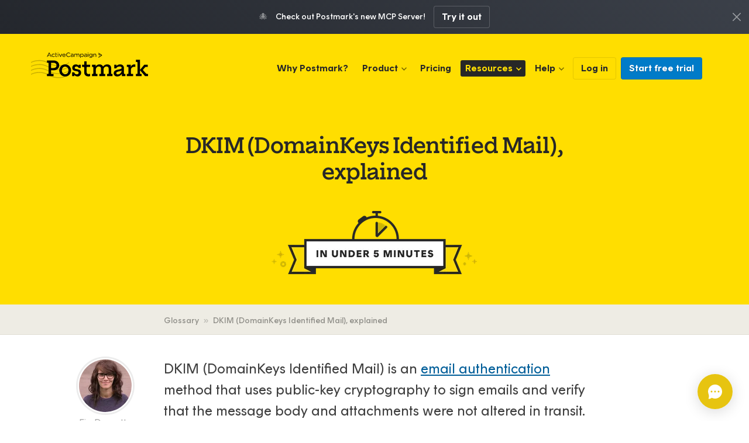

--- FILE ---
content_type: text/html; charset=UTF-8
request_url: https://postmarkapp.com/glossary/dkim-domainkeys-identified-mail
body_size: 13205
content:


        
                
  
                      
  
  
            
  
        <div class="alert alert--info alert--centered" id="alert-351618">
      <div class="u-container alert_container">
        <div class="alert_message">
                                <span class="alert_emoji">🐙</span>
                    <strong>Check out Postmark&#039;s new MCP Server!</strong> 
        </div>
        <div class="alert_actions">
          <a href="https://postmarkapp.com/lp/mcp"  target="_blank"  class="cta-btn cta-btn--inverted">Try it out</a>
        </div>
      </div>

                    <a href="#" class="alert_dismiss" data-id="351618">x</a>
          </div>
      
<!doctype html>

  <html lang="en" class="no-js">

<head>
  
<meta charset="utf-8">
<meta http-equiv="X-UA-Compatible" content="IE=edge">
<title>
      2024 Update: What is DKIM (DomainKeys Identified Mail), and do YOU need it? | Postmark  </title>
<meta name="description" content="DKIM (DomainKeys Identified Mail) is an email authentication method that uses public-key cryptography to sign emails and verify that the message body and attachments were not altered in transit.">
<meta name="viewport" content="width=device-width, initial-scale=1">
<meta name="globalsign-domain-verification" content="F0n5fUwYguswb99EGyC5qD87O15uv5VBUiX9yRrxX6">
<meta name="theme-color" content="#FFDE00">


  <script>dataLayer = [{'siteType': 'landing', 'visitorIP': '17.241.75.122', 'doNotTrack': 0 }];</script>

  <link href="https://postmarkapp.com/dist/css/core.ad06fdc0bf53042ff7bf.css" rel="stylesheet">
  
      <link href="https://postmarkapp.com/dist/css/postmark.fdef1b04a68d485f5d42.css" rel="stylesheet">
      
  <link rel="dns-prefetch" href="https://ssl.google-analytics.com">
  <link rel="dns-prefetch" href="https://www.google-analytics.com">



<link rel="shortcut icon" href="/images/favicon.ico">
<link rel="apple-touch-icon" href="/images/apple-touch-icon.png">




      <link rel="canonical" href="https://postmarkapp.com/glossary/dkim-domainkeys-identified-mail">
  <meta property="og:url" content="https://postmarkapp.com/glossary/dkim-domainkeys-identified-mail">

  <meta property="og:type" content="article">
  <meta property="fb:app_id" content="244883355940334">

  <meta property="og:title" content="2024 Update: What is DKIM (DomainKeys Identified Mail), and do YOU need it?">

  <meta property="og:description" content="DKIM (DomainKeys Identified Mail) is an email authentication method that uses public-key cryptography to sign emails and verify that the message body and attachments were not altered in transit.">

  


          <meta property="og:image" content="https://postmarkapp.com/images/logo-stamp-social.png">
  


    <meta name="twitter:title" content="2024 Update: What is DKIM (DomainKeys Identified Mail), and do YOU need it?">
 
    <meta name="twitter:description" content="DKIM (DomainKeys Identified Mail) is an email authentication method that uses public-key cryptography to sign emails and verify that the message body and attachments were not altered in transit.">
 
      <meta name="twitter:card" content="summary">

        <meta name="twitter:image" content="https://postmarkapp.com/images/logo-stamp-social.png">
  
  <meta name="twitter:site" content="@postmarkapp">

  <meta name="twitter:creator" content="@content101">



<meta name="slack-app-id" content="A8LSJN934">
  </head>

<body>





  






<header class="header ">
  <div class="u-container header_container">

    <div class="header_branding">
      <a href="https://postmarkapp.com/" class="header_postmark-logo">Postmark</a>
      <div class="header_actions">
                  <a href="https://account.postmarkapp.com/login" class="header_login cta-btn cta-btn--small ">Log In</a>
                  <button class="header_hamburger js-nav-mobile-button" aria-haspopup="true">
            <span></span>
            <span></span>
            <span></span>
          </button>
      </div>
    </div>

    

  


<nav class="nav nav--header nav--desktop" role="navigation" aria-label="Main">

      

<ul class="nav_list">
  
  <li class="nav_item ">
    <a href="https://postmarkapp.com/why" class="nav_link">Why Postmark?</a>
  </li>
  <li class="nav_item nav_item--dropdown">
    <button class="nav_link js-nav-popup" aria-haspopup="true" aria-expanded="false" data-target=".js-dropdown-product">Product</button>

    <div class="nav_dropdown js-dropdown-product">
      <div class="nav_dropdown-wrapper nav_dropdown-wrapper--product">
        <div class="nav_features">
          <h2 class="nav_sub-heading nav_sub-heading--features">Features</h2>
          <ul class="nav_list">
            <li class="nav_item">
              <a href="https://postmarkapp.com/email-api" class="nav_link">
                <span class="nav_icon nav_icon--email-api"></span>
                <span class="nav_title">Email API</span>
              </a>
            </li>
            <li class="nav_item">
              <a href="https://postmarkapp.com/smtp-service" class="nav_link">
                <span class="nav_icon nav_icon--smtp"></span>
                <span class="nav_title">SMTP Service</span>
              </a>
            </li>
            <li class="nav_item">
              <a href="https://postmarkapp.com/message-streams" class="nav_link">
                <span class="nav_icon nav_icon--streams"></span>
                <span class="nav_title">Message Streams</span>
              </a>
            </li>
            <li class="nav_item">
              <a href="https://postmarkapp.com/transactional-email" class="nav_link">
                <span class="nav_icon nav_icon--transactional"></span>
                <span class="nav_title">Transactional Email</span>
              </a>
            </li>
            <li class="nav_item">
              <a href="https://postmarkapp.com/email-delivery" class="nav_link">
                <span class="nav_icon nav_icon--delivery"></span>
                <span class="nav_title">Email Delivery</span>
              </a>
            </li>
            <li class="nav_item">
              <a href="https://postmarkapp.com/email-templates" class="nav_link">
                <span class="nav_icon nav_icon--templates"></span>
                <span class="nav_title">Email Templates</span>
              </a>
            </li>
            <li class="nav_item">
              <a href="https://postmarkapp.com/inbound-email" class="nav_link">
                <span class="nav_icon nav_icon--inbound"></span>
                <span class="nav_title">Inbound Email</span>
              </a>
            </li>
            <li class="nav_item">
              <a href="https://postmarkapp.com/email-analytics" class="nav_link">
                <span class="nav_icon nav_icon--insight"></span>
                <span class="nav_title">Analytics & Retention</span>
              </a>
            </li>
            <li class="nav_item">
              <a href="https://postmarkapp.com/integrations" class="nav_link">
                <span class="nav_icon nav_icon--integrations"></span>
                <span class="nav_title">Integrations</span>
              </a>
            </li>
          </ul>
        </div>

        <div class="nav_sub">
          <h2 class="nav_sub-heading">
            <span class="nav_icon nav_icon--for"></span>
            <span class="nav_text">Postmark For</span>
          </h2>
          <ul class="nav_list">
            <li><a href="https://postmarkapp.com/for/agencies" class="nav_sub-link">Agencies</a></li>
            <li><a href="https://postmarkapp.com/for/enterprise" class="nav_sub-link">Enterprise</a></li>
            <li><a href="https://postmarkapp.com/for/startups" class="nav_sub-link">Startups</a></li>
            <li><a href="https://postmarkapp.com/for/bootstrapped-startups" class="nav_sub-link">Bootstrapped Startups</a></li>
            <li><a href="https://postmarkapp.com/for/side-projects" class="nav_sub-link">Side Projects</a></li>
          </ul>

          <h2 class="nav_sub-heading u-pad-top--xs">
            <span class="nav_icon nav_icon--versus"></span>
            <span class="nav_text">Postmark vs.</span>
          </h2>
          <ul class="nav_list">
            <li><a href="https://postmarkapp.com/compare/sendgrid-alternative" class="nav_sub-link">SendGrid</a></li>
            <li><a href="https://postmarkapp.com/compare/mailgun-alternative" class="nav_sub-link">Mailgun</a></li>
            <li><a href="https://postmarkapp.com/compare/amazon-ses-alternative" class="nav_sub-link">Amazon SES</a></li>
            <li><a href="https://postmarkapp.com/compare/sparkpost-alternative" class="nav_sub-link">SparkPost</a></li>
            <li><a href="https://postmarkapp.com/compare/mandrill-alternative" class="nav_sub-link">Mandrill</a></li>
          </ul>
        </div>
      </div>
    </div>
  </li>
  <li class="nav_item">
    <a href="https://postmarkapp.com/pricing" class="nav_link">Pricing</a>
  </li>
  <li class="nav_item nav_item--dropdown nav_item--current">
    <button class="nav_link js-nav-popup" aria-haspopup="true" aria-expanded="false" data-target=".js-dropdown-resources">Resources</button>

    <div class="nav_dropdown js-dropdown-resources">
      <div class="nav_dropdown-wrapper">
        <ul class="nav_list">
          <li class="nav_item">
            <a href="https://postmarkapp.com/blog" class="nav_link">
              <span class="nav_icon nav_icon--blog"></span>
              <span class="nav_title">Blog</span>
            </a>
          </li>
          <li class="nav_item">
            <a href="https://postmarkapp.com/developer" class="nav_link">
              <span class="nav_icon nav_icon--api-docs"></span>
              <span class="nav_title">API Documentation</span>
            </a>
          </li>
          <li class="nav_item">
            <a href="https://postmarkapp.com/manual" class="nav_link">
              <span class="nav_icon nav_icon--manual"></span>
              <span class="nav_title">Getting Started</span>
            </a>
          </li>
          <li class="nav_item">
            <a href="https://postmarkapp.com/guides" class="nav_link">
              <span class="nav_icon nav_icon--guides"></span>
              <span class="nav_title">Email Guides</span>
            </a>
          </li>
          <li class="nav_item">
            <a href="https://postmarkapp.com/postmark-express" class="nav_link">
              <span class="nav_icon nav_icon--comic"></span>
              <span class="nav_title">Email Comic</span>
            </a>
          </li>
          <li class="nav_item">
            <a href="https://postmarkapp.com/webinars" class="nav_link">
              <span class="nav_icon nav_icon--webinars"></span>
              <span class="nav_title">Webinars</span>
            </a>
          </li>
          <li class="nav_item">
            <a href="https://postmarkapp.com/videos" class="nav_link">
              <span class="nav_icon nav_icon--videos"></span>
              <span class="nav_title">Videos</span>
            </a>
          </li>
          <li class="nav_item">
            <a href="https://postmarkapp.com/podcast" class="nav_link">
              <span class="nav_icon nav_icon--podcast"></span>
              <span class="nav_title">Podcast</span>
            </a>
          </li>
          <li class="nav_item">
            <a href="https://postmarkapp.com/labs" class="nav_link">
              <span class="nav_icon nav_icon--labs"></span>
              <span class="nav_title">Labs</span>
            </a>
          </li>
          <li class="nav_item">
            <a href="https://dmarcdigests.com" target="_blank" rel="noopener" class="nav_link">
              <span class="nav_icon nav_icon--dmarc"></span>
              <span class="nav_title">DMARC Digests</span>
            </a>
          </li>
          <li class="nav_item">
            <a href="https://postmarkapp.com/glossary" class="nav_link">
              <span class="nav_icon nav_icon--glossary"></span>
              <span class="nav_title">Glossary</span>
            </a>
          </li>
        </ul>
      </div>
    </div>
  </li>
  <li class="nav_item nav_item--dropdown">
    <button class="nav_link js-nav-popup" aria-haspopup="true" aria-expanded="false" data-target=".js-dropdown-help">Help</button>

    <div class="nav_dropdown js-dropdown-help">
      <div class="nav_dropdown-wrapper">
        <ul class="nav_list">
          <li class="nav_item">
            <a href="https://postmarkapp.com/support" class="nav_link">
              <span class="nav_icon nav_icon--support"></span>
              <span class="nav_title">Support Center</span>
            </a>
          </li>
          <li class="nav_item">
            <a href="https://postmarkapp.com/contact" class="nav_link">
              <span class="nav_icon nav_icon--contact"></span>
              <span class="nav_title">Contact Support</span>
            </a>
          </li>
          <li class="nav_item">
            <a href="https://postmarkapp.com/talk-to-sales" class="nav_link">
              <span class="nav_icon nav_icon--contact-sales"></span>
              <span class="nav_title">Talk to Sales</span>
            </a>
          </li>
          <li class="nav_item">
            <a href="https://status.postmarkapp.com/" target="_blank" rel="noopener noreferrer" class="nav_link">
              <span class="nav_icon nav_icon--status"></span>
              <span class="nav_title">Status</span>
            </a>
          </li>
        </ul>
      </div>
    </div>
  </li>

  
      <li class="nav_item nav_item--btn">
      <a href="https://account.postmarkapp.com/login" id="nav-btn-log-in" class="nav_btn cta-btn ">Log in</a>
    </li>
    <li class="nav_item nav_item--btn">
      <a href="https://account.postmarkapp.com/sign_up"
         id="nav-btn-signup"
         class="nav_btn cta-btn cta-btn--default js-signup"
         data-track="Click"
         data-category="Signup Button"
         data-label="Header">Start free trial</a>
    </li>
  </ul>
  
</nav>

    <div class="nav-mobile js-nav-mobile hidden--at-l-2">
      <img src="/images/logo-stamp-simple.svg" class="nav-mobile_logo" />
      

  


<nav class="nav nav--header nav--mobile" role="navigation" aria-label="Main">

      

<ul class="nav_list">
  
  <li class="nav_item ">
    <a href="https://postmarkapp.com/why" class="nav_link">Why Postmark?</a>
  </li>
  <li class="nav_item nav_item--dropdown">
    <button class="nav_link js-nav-popup" aria-haspopup="true" aria-expanded="false" data-target=".js-dropdown-product">Product</button>

    <div class="nav_dropdown js-dropdown-product">
      <div class="nav_dropdown-wrapper nav_dropdown-wrapper--product">
        <div class="nav_features">
          <h2 class="nav_sub-heading nav_sub-heading--features">Features</h2>
          <ul class="nav_list">
            <li class="nav_item">
              <a href="https://postmarkapp.com/email-api" class="nav_link">
                <span class="nav_icon nav_icon--email-api"></span>
                <span class="nav_title">Email API</span>
              </a>
            </li>
            <li class="nav_item">
              <a href="https://postmarkapp.com/smtp-service" class="nav_link">
                <span class="nav_icon nav_icon--smtp"></span>
                <span class="nav_title">SMTP Service</span>
              </a>
            </li>
            <li class="nav_item">
              <a href="https://postmarkapp.com/message-streams" class="nav_link">
                <span class="nav_icon nav_icon--streams"></span>
                <span class="nav_title">Message Streams</span>
              </a>
            </li>
            <li class="nav_item">
              <a href="https://postmarkapp.com/transactional-email" class="nav_link">
                <span class="nav_icon nav_icon--transactional"></span>
                <span class="nav_title">Transactional Email</span>
              </a>
            </li>
            <li class="nav_item">
              <a href="https://postmarkapp.com/email-delivery" class="nav_link">
                <span class="nav_icon nav_icon--delivery"></span>
                <span class="nav_title">Email Delivery</span>
              </a>
            </li>
            <li class="nav_item">
              <a href="https://postmarkapp.com/email-templates" class="nav_link">
                <span class="nav_icon nav_icon--templates"></span>
                <span class="nav_title">Email Templates</span>
              </a>
            </li>
            <li class="nav_item">
              <a href="https://postmarkapp.com/inbound-email" class="nav_link">
                <span class="nav_icon nav_icon--inbound"></span>
                <span class="nav_title">Inbound Email</span>
              </a>
            </li>
            <li class="nav_item">
              <a href="https://postmarkapp.com/email-analytics" class="nav_link">
                <span class="nav_icon nav_icon--insight"></span>
                <span class="nav_title">Analytics & Retention</span>
              </a>
            </li>
            <li class="nav_item">
              <a href="https://postmarkapp.com/integrations" class="nav_link">
                <span class="nav_icon nav_icon--integrations"></span>
                <span class="nav_title">Integrations</span>
              </a>
            </li>
          </ul>
        </div>

        <div class="nav_sub">
          <h2 class="nav_sub-heading">
            <span class="nav_icon nav_icon--for"></span>
            <span class="nav_text">Postmark For</span>
          </h2>
          <ul class="nav_list">
            <li><a href="https://postmarkapp.com/for/agencies" class="nav_sub-link">Agencies</a></li>
            <li><a href="https://postmarkapp.com/for/enterprise" class="nav_sub-link">Enterprise</a></li>
            <li><a href="https://postmarkapp.com/for/startups" class="nav_sub-link">Startups</a></li>
            <li><a href="https://postmarkapp.com/for/bootstrapped-startups" class="nav_sub-link">Bootstrapped Startups</a></li>
            <li><a href="https://postmarkapp.com/for/side-projects" class="nav_sub-link">Side Projects</a></li>
          </ul>

          <h2 class="nav_sub-heading u-pad-top--xs">
            <span class="nav_icon nav_icon--versus"></span>
            <span class="nav_text">Postmark vs.</span>
          </h2>
          <ul class="nav_list">
            <li><a href="https://postmarkapp.com/compare/sendgrid-alternative" class="nav_sub-link">SendGrid</a></li>
            <li><a href="https://postmarkapp.com/compare/mailgun-alternative" class="nav_sub-link">Mailgun</a></li>
            <li><a href="https://postmarkapp.com/compare/amazon-ses-alternative" class="nav_sub-link">Amazon SES</a></li>
            <li><a href="https://postmarkapp.com/compare/sparkpost-alternative" class="nav_sub-link">SparkPost</a></li>
            <li><a href="https://postmarkapp.com/compare/mandrill-alternative" class="nav_sub-link">Mandrill</a></li>
          </ul>
        </div>
      </div>
    </div>
  </li>
  <li class="nav_item">
    <a href="https://postmarkapp.com/pricing" class="nav_link">Pricing</a>
  </li>
  <li class="nav_item nav_item--dropdown nav_item--current">
    <button class="nav_link js-nav-popup" aria-haspopup="true" aria-expanded="false" data-target=".js-dropdown-resources">Resources</button>

    <div class="nav_dropdown js-dropdown-resources">
      <div class="nav_dropdown-wrapper">
        <ul class="nav_list">
          <li class="nav_item">
            <a href="https://postmarkapp.com/blog" class="nav_link">
              <span class="nav_icon nav_icon--blog"></span>
              <span class="nav_title">Blog</span>
            </a>
          </li>
          <li class="nav_item">
            <a href="https://postmarkapp.com/developer" class="nav_link">
              <span class="nav_icon nav_icon--api-docs"></span>
              <span class="nav_title">API Documentation</span>
            </a>
          </li>
          <li class="nav_item">
            <a href="https://postmarkapp.com/manual" class="nav_link">
              <span class="nav_icon nav_icon--manual"></span>
              <span class="nav_title">Getting Started</span>
            </a>
          </li>
          <li class="nav_item">
            <a href="https://postmarkapp.com/guides" class="nav_link">
              <span class="nav_icon nav_icon--guides"></span>
              <span class="nav_title">Email Guides</span>
            </a>
          </li>
          <li class="nav_item">
            <a href="https://postmarkapp.com/postmark-express" class="nav_link">
              <span class="nav_icon nav_icon--comic"></span>
              <span class="nav_title">Email Comic</span>
            </a>
          </li>
          <li class="nav_item">
            <a href="https://postmarkapp.com/webinars" class="nav_link">
              <span class="nav_icon nav_icon--webinars"></span>
              <span class="nav_title">Webinars</span>
            </a>
          </li>
          <li class="nav_item">
            <a href="https://postmarkapp.com/videos" class="nav_link">
              <span class="nav_icon nav_icon--videos"></span>
              <span class="nav_title">Videos</span>
            </a>
          </li>
          <li class="nav_item">
            <a href="https://postmarkapp.com/podcast" class="nav_link">
              <span class="nav_icon nav_icon--podcast"></span>
              <span class="nav_title">Podcast</span>
            </a>
          </li>
          <li class="nav_item">
            <a href="https://postmarkapp.com/labs" class="nav_link">
              <span class="nav_icon nav_icon--labs"></span>
              <span class="nav_title">Labs</span>
            </a>
          </li>
          <li class="nav_item">
            <a href="https://dmarcdigests.com" target="_blank" rel="noopener" class="nav_link">
              <span class="nav_icon nav_icon--dmarc"></span>
              <span class="nav_title">DMARC Digests</span>
            </a>
          </li>
          <li class="nav_item">
            <a href="https://postmarkapp.com/glossary" class="nav_link">
              <span class="nav_icon nav_icon--glossary"></span>
              <span class="nav_title">Glossary</span>
            </a>
          </li>
        </ul>
      </div>
    </div>
  </li>
  <li class="nav_item nav_item--dropdown">
    <button class="nav_link js-nav-popup" aria-haspopup="true" aria-expanded="false" data-target=".js-dropdown-help">Help</button>

    <div class="nav_dropdown js-dropdown-help">
      <div class="nav_dropdown-wrapper">
        <ul class="nav_list">
          <li class="nav_item">
            <a href="https://postmarkapp.com/support" class="nav_link">
              <span class="nav_icon nav_icon--support"></span>
              <span class="nav_title">Support Center</span>
            </a>
          </li>
          <li class="nav_item">
            <a href="https://postmarkapp.com/contact" class="nav_link">
              <span class="nav_icon nav_icon--contact"></span>
              <span class="nav_title">Contact Support</span>
            </a>
          </li>
          <li class="nav_item">
            <a href="https://postmarkapp.com/talk-to-sales" class="nav_link">
              <span class="nav_icon nav_icon--contact-sales"></span>
              <span class="nav_title">Talk to Sales</span>
            </a>
          </li>
          <li class="nav_item">
            <a href="https://status.postmarkapp.com/" target="_blank" rel="noopener noreferrer" class="nav_link">
              <span class="nav_icon nav_icon--status"></span>
              <span class="nav_title">Status</span>
            </a>
          </li>
        </ul>
      </div>
    </div>
  </li>

  
      <li class="nav_item nav_item--btn">
      <a href="https://account.postmarkapp.com/login" id="nav-btn-log-in" class="nav_btn cta-btn ">Log in</a>
    </li>
    <li class="nav_item nav_item--btn">
      <a href="https://account.postmarkapp.com/sign_up"
         id="nav-btn-signup"
         class="nav_btn cta-btn cta-btn--default js-signup"
         data-track="Click"
         data-category="Signup Button"
         data-label="Header">Start free trial</a>
    </li>
  </ul>
  
</nav>

      <div class="nav-mobile_extras">
                  <a href="https://account.postmarkapp.com/sign_up"
             class="cta-btn cta-btn--default cta-btn--medium js-signup"
             data-track="Click"
             data-category="Signup Button"
             data-label="Header (Mobile)">Start free trial</a>
          <p class="nav-mobile_login">Already have an account? <a href="https://account.postmarkapp.com/login">Log in →</a></p>
              </div>
    </div>

  </div>
</header>

<div class="page u-clearfix">
  <header class="hero hero--header hero--guide" >
    <div class="u-container">

      <h1 class="hero_title title-hero">DKIM (DomainKeys Identified Mail), explained</h1>

                                              <img src="https://postmark-app.transforms.svdcdn.com/production/guides/glossary-header.png?w=352&amp;h=110&amp;q=85&amp;auto=format&amp;fit=crop&amp;dm=1674579041&amp;s=c47c4126a7b30f1d4293571a4a9f4acb" srcset="https://postmark-app.transforms.svdcdn.com/production/guides/glossary-header.png?w=705&amp;h=220&amp;q=85&amp;auto=format&amp;fit=crop&amp;dm=1674579041&amp;s=16f7f9d897ad00df314073aadf8f7cab 2x" alt="" class="guide-head_image" style="max-width: 352.5px; max-height: 110px;">
      
    </div>
  </header>

  
<nav class="nav nav--support support-article_breadcrumbs">
  <div class="u-container u-container--narrow u-grid u-grid--full u-grid--center">
    <ul class="breadcrumbs u-grid-cell">
      <li class="breadcrumbs_item">
        <a href="https://postmarkapp.com/glossary" class="breadcrumbs_link">Glossary</a>
      </li>
      <li class="breadcrumbs_item">
        <a href="https://postmarkapp.com/glossary/dkim-domainkeys-identified-mail" class="breadcrumbs_link">DKIM (DomainKeys Identified Mail), explained</a>
      </li>
    </ul>
  </div>
</nav>

  <div class="entries u-container">

    <article class="entry">
      <div class="entry_meta">
                  <img src="https://postmark-app.transforms.svdcdn.com/production/userphotos/fio/fio-wildbit.jpg?w=90&amp;h=90&amp;q=85&amp;auto=format&amp;fit=crop&amp;dm=1674579219&amp;s=8940b55efe8e4ad584839a232dd59d3b" srcset="https://postmark-app.transforms.svdcdn.com/production/userphotos/fio/fio-wildbit.jpg?w=180&amp;h=180&amp;q=85&amp;auto=format&amp;fit=crop&amp;dm=1674579219&amp;s=0577ac56d737bb0cd8c3445fa6a07c81 2x" alt="Fio Dossetto" class="entry_photo">
        
        <span class="entry_author">Fio Dossetto</span>
        <span class="entry_job-title">Brand and Editorial Lead</span>

                  <time datetime="2024-02-26T12:21:12-0500" class="entry_date">Updated February 26th<br>2024</time>
              </div>

      <div class="entry_text scope-text">
        

  
          <div class="entry_intro"><p dir="ltr">DKIM (DomainKeys Identified Mail) is an <a href="https://postmarkapp.com/glossary/email-authentication">email authentication</a> method that uses public-key cryptography to sign emails and verify that the message body and attachments were not altered in transit. <br /></p></div>    
  
          <p dir="ltr">Spammers and hackers might try to intercept your messages and send malicious emails on behalf of your domain, which will damage your email security and overall <a href="https://postmarkapp.com/glossary/domain-reputation">domain reputation</a>. And if a lot of people start receiving fraudulent messages that look like they’re coming from you, they will get annoyed and send them straight to the spam folder—so you might find yourself on a list of bad senders you should <em>not</em> have been on in the first place.<br></p>
    
  
                    
    
    
                    
      
    
        
  
  

  
  <figure class="entry_image entry_image--center ">
    <div class="entry_figure">
            <img src="https://postmark-app.transforms.svdcdn.com/production/blog/DKIM-against-spam-and-phising.png?w=610&amp;h=149&amp;q=10&amp;auto=format&amp;fit=crop&amp;dm=1674578876&amp;s=bc27c45928a1a8a5264244d18ef8eed4" data-lazy-src="https://postmark-app.transforms.svdcdn.com/production/blog/DKIM-against-spam-and-phising.png?w=610&amp;q=82&amp;auto=format&amp;fit=clip&amp;dm=1674578876&amp;s=11d7d1b764acf7ea5b242145ee8cd5cd" data-lazy-srcset="https://postmark-app.transforms.svdcdn.com/production/blog/DKIM-against-spam-and-phising.png?w=1220&amp;h=298&amp;q=85&amp;auto=format&amp;fit=crop&amp;dm=1674578876&amp;s=afb3d1f8f66d68a881db16076d1769e7 2x" width="610" height="149" itemprop="image" alt="A tweet from an email deliverability expert that alerts about the importance of setting up DKIM and SPF to prevent spam." title="A tweet from an email deliverability expert that alerts about the importance of setting up DKIM and SPF to prevent spam.">
          </div>

          <figcaption class="entry_figcaption">This was true in 2017, it’s still very much true today</figcaption>
    
  </figure>
    
  
          <p>We wrote everything you need to know about DKIM below—but before you get started, how about a 4-minute video about DKIM featuring a bunch of very authentication-focused puppies? </p>
    
  
          <div class="entry_embed">
  <iframe width="560" height="315" src="https://www.youtube.com/embed/5fjmPQgqdzw" title="YouTube video player" frameborder="0" allow="accelerometer; autoplay; clipboard-write; encrypted-media; gyroscope; picture-in-picture; web-share" allowfullscreen></iframe>
</div>
    
  
          <nav class="link-list">
  <h3 class="link-list_title">DKIM: what you need to know</h3>
  <ul class="link-list_items">
        <li class="link-list_item">
      <a href="#why-you-should-implement-dkim" class="link-list_link">Why you should implement DKIM</a>
    </li>
        <li class="link-list_item">
      <a href="#what-is-a-dkim-record" class="link-list_link">What is a DKIM record?</a>
    </li>
        <li class="link-list_item">
      <a href="#how-dkim-works-what-is-it-used-for" class="link-list_link">How DKIM works</a>
    </li>
      </ul>
</nav>
    
  
          <span id="why-you-should-implement-dkim"></span><h2><strong>Why you should implement DKIM</strong> <a class="content-anchor" href="#why-you-should-implement-dkim" title="Direct link to Why you should implement DKIM" aria-label="Direct link to Why you should implement DKIM">#</a></h2>
<p dir="ltr"><strong></strong>If you want to build a good, long-term reputation with internet service providers (ISPs) <em>and</em> make sure that your emails appear legitimate to recipients, then you’ll benefit from implementing DKIM<strong>.</strong></p>
<p dir="ltr"><strong></strong>Having emails signed with DKIM confirms your legitimacy and trustworthiness as a sender, which helps deliver your messages to a recipient’s inbox rather than to their junk or spam folders. Over time, DKIM can have a positive impact on your domain reputation, improving your <a href="https://postmarkapp.com/glossary/email-deliverability">email deliverability</a>.&nbsp;</p>
<span id="what-is-a-dkim-record"></span><h2><strong>What is a DKIM record?</strong> <a class="content-anchor" href="#what-is-a-dkim-record" title="Direct link to What is a DKIM record?" aria-label="Direct link to What is a DKIM record?">#</a></h2>
<p dir="ltr"><strong></strong>A DKIM record is a specially formatted DNS TXT record that stores the public key to be used by receiving mail servers when verifying a message’s signature. A DKIM record might look something like this:<br><br><em>v=DKIM1;t=s;p=MIGfMA0GCSqGSIb3DQEBAQUAA4GNADCBiQKBgQDBzXkunA<br>132Pf3SwHF7UKTODjFW8JKXUFWCHcNLvRHPCFDzJDPuAuoZq0XAIoOStu+Qq+/<br>ggm1zDYbgsaIkOmkBWV9m/NPQ3BbXNEnCqjsyVxWlrQs0R01W4ihsHM8BkbE7<br>dGRot1DdDM1HBMxrMDEOPuEZaNjtpgcJVRqswz7YwIDAQAB</em></p>
    
  
          <p dir="ltr">Where:</p>
<ul><li dir="ltr">v=DKIM1 indicates the DKIM version</li><li dir="ltr">p indicates the the type of key (in this case, public)</li><li dir="ltr">The very long string that starts with <em>MIGfMA0GC </em>is the public key itself</li></ul>
<p>The DKIM record is often made available by the provider that’s sending your email (like <a href="https://postmarkapp.com/">Postmark</a>. That’s us &#x1f44b;); you, as a domain owner, will then add it to the DNS records on the sending domain.</p>
<span id="how-dkim-works-what-is-it-used-for"></span><h2><strong>How DKIM works & what is it used for</strong> <a class="content-anchor" href="#how-dkim-works-what-is-it-used-for" title="Direct link to How DKIM works &amp; what is it used for" aria-label="Direct link to How DKIM works &amp; what is it used for">#</a></h2>
<p>The short version: DKIM process works thanks to a private/public key pair, and requires two main actions.&nbsp;</p>
<ul><li dir="ltr">As your email is leaving the sender, a DKIM signature is added to the email and secured with encryption. The email gets signed with a private key in the shape of a unique ‘hash’ string of characters</li><li dir="ltr">Recipient servers then use the public key published to your domain’s DNS to check your DKIM signature on incoming messages. Once the signature is verified with the public key by the recipient, the message passes DKIM and is considered authentic—which means the source of the message has been verified, and the body wasn’t changed in transit.</li></ul>
<p>The long version:</p>
    
  
                    
    
    
                    
                    
    
        
  
  

  
  <figure class="entry_image entry_image--center ">
    <div class="entry_figure">
            <img src="https://postmark-app.transforms.svdcdn.com/production/blog/DKIM.png?w=610&amp;h=830&amp;q=10&amp;auto=format&amp;fit=crop&amp;dm=1674578877&amp;s=701a15065e122498dff4029d355a2eb3" data-lazy-src="https://postmark-app.transforms.svdcdn.com/production/blog/DKIM.png?w=610&amp;q=82&amp;auto=format&amp;fit=clip&amp;dm=1674578877&amp;s=2f191e9212c130d33f8da5d4ca164ff8" data-lazy-srcset="https://postmark-app.transforms.svdcdn.com/production/blog/DKIM.png?w=1220&amp;q=85&amp;auto=format&amp;fit=clip&amp;dm=1674578877&amp;s=f0f2759fb654342317acc5a39b5752bc 2x" width="610" height="830" itemprop="image" alt="A flowchart visualizing the checks required for a DKIM pass" title="A flowchart visualizing the checks required for a DKIM pass">
          </div>

    
  </figure>
    
  
          <p>There are quite a few steps to the process, but they are definitely too much for this page &#x1f609; If you are curious and ready to go down an extremely convoluted DKIM rabbit hole, we wrote a very detailed <a href="https://postmarkapp.com/guides/dkim">3-chapter guide</a> to explain how the whole thing records work.</p>
    
  
          <hr>
<span id="some-frequently-asked-questions-about-dkim"></span><h2><strong>Some frequently asked questions about&nbsp;DKIM</strong><br> <a class="content-anchor" href="#some-frequently-asked-questions-about-dkim" title="Direct link to Some frequently asked questions about DKIM" aria-label="Direct link to Some frequently asked questions about DKIM">#</a></h2>
    
  
          
<h3>
  What’s the difference between SPF, DKIM, and DMARC?#
  <a class="content-anchor" href="#whats-the-difference-between-spf-dkim-and-dmarc" title="What’s the difference between SPF, DKIM, and DMARC?#">#</a>
</h3>

<p>DKIM, SPF, and DMARC are three email authentication systems that protect recipients from spammers, scammers, and spoofers pretending to be someone they are not and sending fraudulent mail.<br /></p>
<ul><li dir="ltr"><p dir="ltr"><strong><a href="https://postmarkapp.com/glossary/sender-policy-framework">SPF</a> (Sender Policy Framework)</strong> is a domain-based way to determine what IPs are allowed to send email on somebody’s behalf</p></li><li dir="ltr"><p dir="ltr"><strong>DKIM (Domain Keys Identified Mail)</strong> is a message-based signature that uses asymmetric cryptography to sign email and verify that a message was not altered in transit</p></li><li dir="ltr"><p dir="ltr"><strong><a href="https://postmarkapp.com/glossary/dmarc">DMARC</a> (Domain-based Message Authentication, Reporting &amp; Conformance)</strong> builds on top of SPF and DKIM and instructs receivers to approve, quarantine, or reject email messages.</p></li></ul>
    
  
          
<h3>
  Is my email 100% safe with DKIM?
  <a class="content-anchor" href="#is-my-email-100-safe-with-dkim" title="Is my email 100% safe with DKIM?">#</a>
</h3>

<p>The short answer is no: just because DKIM passes, doesn’t mean the message is above suspicion. The DKIM Signature also assigns a “responsible party” to the message. For example, Postmark uses its own domain to sign DKIM for every outgoing message, and receivers weigh Postmark’s reputation *heavily* when filtering mail.</p>
    
  
          
<h3>
  Can I still send email without setting up DKIM?
  <a class="content-anchor" href="#can-i-still-send-email-without-setting-up-dkim" title="Can I still send email without setting up DKIM?">#</a>
</h3>

<p dir="ltr">DKIM is compatible with existing email infrastructure and works with <a href="https://postmarkapp.com/glossary/sender-policy-framework">SPF</a> and <a href="https://dmarcdigests.com/">DMARC</a> to create multiple layers of security for domains sending emails. Mail servers that don’t support DKIM signatures are still able to receive signed messages without any problems—it’s an optional security protocol, and DKIM is not a universally adopted standard.<br /></p>
    
  
      </div>
    </article>

    <div class="updated updated--guides">
  <p>This post was originally published Nov 23, 2022</p>
</div>

    <div class="share share--centered">
  <span class="share_label">Share</span>  <ul class="share_items">
    <li class="share_item"><a href="https://twitter.com/intent/tweet?text=DKIM%20%28DomainKeys%20Identified%20Mail%29%2C%20explained%20https%3A%2F%2Fpostmarkapp.com%2Fglossary%2Fdkim-domainkeys-identified-mail" class="share_link share_link--twitter" target="_blank" title="Share on Twitter" data-track="Click" data-category="Share Link" data-label="Twitter">Twitter</a></li>
    <li class="share_item"><a href="https://www.facebook.com/sharer/sharer.php?u=https%3A%2F%2Fpostmarkapp.com%2Fglossary%2Fdkim-domainkeys-identified-mail" class="share_link share_link--facebook" target="_blank" title="Share on Facebook" data-track="Click" data-category="Share Link" data-label="Facebook">Facebook</a></li>
    <li class="share_item"><a href="https://www.linkedin.com/shareArticle?mini=true&url=https%3A%2F%2Fpostmarkapp.com%2Fglossary%2Fdkim-domainkeys-identified-mail&title=DKIM%20%28DomainKeys%20Identified%20Mail%29%2C%20explained" class="share_link share_link--linkedin" target="_blank" title="Share on LinkedIn" data-track="Click" data-category="Share Link" data-label="LinkedIn">LinkedIn</a></li>
    <li class="share_divider"></li>
    <li class="share_item"><a href="mailto:?subject=DKIM%20%28DomainKeys%20Identified%20Mail%29%2C%20explained&body=https%3A%2F%2Fpostmarkapp.com%2Fglossary%2Fdkim-domainkeys-identified-mail" class="share_link share_link--email" title="Share via email" data-track="Click" data-category="Share Link" data-label="Email">Email</a></li>
  </ul>
</div>  </div>

  <section class="connect">
  <div class="u-container u-grid u-grid--full u-grid--1of2-at-medium">
    <section class="connect_section connect_section--subscribe u-grid-cell">

      

<h2 class="connect_title">Email best practices and industry news. Delivered monthly.</h2>
<form action="https://postmark.activehosted.com/proc.php"
      method="post"
      class="connect_form"
      target="_blank">

  
<input type="hidden" name="u" value="5" />
<input type="hidden" name="f" value="5" />
<input type="hidden" name="s" />
<input type="hidden" name="c" value="0" />
<input type="hidden" name="m" value="0" />
<input type="hidden" name="act" value="sub" />
<input type="hidden" name="v" value="2" />
<input type="hidden" name="or" value="02a4b22a83b531c4bcc27f3da018b56c" />
  <fieldset class="connect_fieldset">
    <p class="connect_text">Our monthly newsletter is packed full of email tips, product announcements, and interviews with industry experts.</p>

    <div class="form-row connect_form-row">
      <label class="connect_label hidden">Email address</label>
      <input class="connect_input qa-input-email" type="email" placeholder="Your email address" name="email" required>
      <input class="connect_submit cta-btn " type="submit" value="Subscribe">
    </div>
  </fieldset>
</form>

      <div class="connect_social">
        <ul class="u-inline-list social-refs">
          <li class="social-refs_item"><a href="https://twitter.com/postmarkapp" class="social-refs_link social-refs_link--twitter">Follow @postmarkapp</a></li>
        </ul>
      </div>

    </section>

    <section class="connect_section connect_section--chat u-grid-cell">
      <h2 class="connect_title">Still have questions?</h2>

      <div class="connect_chat-box">
        


<ul class="team-list connect_support-team team-list--narrow">

      
                <li class="team-list_item">
        <img src="https://postmark-app.transforms.svdcdn.com/production/userphotos/Iroig/T02JENB1D-U06SB2VCMHR-6f6fbf0d2aab-512.jpeg?w=44&amp;h=44&amp;q=85&amp;auto=format&amp;fit=crop&amp;dm=1715360580&amp;s=9f7a4d1298ce8e897e84afc3e4f37756" srcset="https://postmark-app.transforms.svdcdn.com/production/userphotos/Iroig/T02JENB1D-U06SB2VCMHR-6f6fbf0d2aab-512.jpeg?w=88&amp;h=88&amp;q=85&amp;auto=format&amp;fit=crop&amp;dm=1715360580&amp;s=22671e562db4b4689576caf44f70351e 2x" alt="Ignacio Roig" title="Ignacio Roig" class="team-list_photo" />
        <span class="team-list_name">Ignacio</span>
      </li>
      
</ul>

        <div class="connect_callout-box">
          <p class="connect_chat-callout">Ask us anything! We’re eager to help you with any problem or question you have…</p>
          <a href="https://postmarkapp.com/contact" class="cta-btn">Contact us</a>
        </div>
      </div>

    </section>
  </div>
</section>
</div>

  




<footer class="footer ">
  <div class="u-container footer_container">
    

  


<nav class="nav nav--footer " role="navigation" aria-label="Footer">

      
<div class="nav_group">
  <h4 class="nav_heading">Product</h4>
  <ul class="nav_list">
    <li class="nav_item">
      <a href="https://postmarkapp.com/pricing" class="nav_link">Pricing</a>
    </li>
    <li class="nav_item">
      <a href="https://postmarkapp.com/customers" class="nav_link">Customers</a>
    </li>
    <li class="nav_item">
      <a href="https://postmarkapp.com/reviews" class="nav_link">Reviews</a>
    </li>
    <li class="nav_item">
      <a href="https://postmarkapp.com/dedicated-ips" class="nav_link">Dedicated IPs</a>
    </li>
    <li class="nav_item">
      <a href="https://postmarkapp.com/lp/referral-partner-program" class="nav_link">Referral Partner Program</a>
    </li>
    <li class="nav_item">
      <a href="https://postmarkapp.com/updates" class="nav_link nav_link--updates" data-latest-update="1760500800">Latest Updates</a>
    </li>
  </ul>
</div>

<div class="nav_group">
  <h4 class="nav_heading">Features</h4>
  <ul class="nav_list">
    <li class="nav_item">
      <a href="https://postmarkapp.com/email-api" class="nav_link">Email API</a>
    </li>
    <li class="nav_item">
      <a href="https://postmarkapp.com/smtp-service" class="nav_link">SMTP Service</a>
    </li>
    <li class="nav_item">
      <a href="https://postmarkapp.com/message-streams" class="nav_link">Message Streams</a>
    </li>
    <li class="nav_item">
      <a href="https://postmarkapp.com/transactional-email" class="nav_link">Transactional Email</a>
    </li>
    <li class="nav_item">
      <a href="https://postmarkapp.com/email-delivery" class="nav_link">Email Delivery</a>
    </li>
    <li class="nav_item">
      <a href="https://postmarkapp.com/email-templates" class="nav_link">Templates</a>
    </li>
    <li class="nav_item">
      <a href="https://postmarkapp.com/inbound-email" class="nav_link">Inbound Email</a>
    </li>
    <li class="nav_item">
      <a href="https://postmarkapp.com/email-analytics" class="nav_link">Analytics & Retention</a>
    </li>
    <li class="nav_item">
      <a href="https://postmarkapp.com/integrations" class="nav_link">Integrations</a>
    </li>
    <li class="nav_item">
      <a href="https://postmarkapp.com/email-webhooks" class="nav_link">Webhooks</a>
    </li>
    <li class="nav_item">
      <a href="https://postmarkapp.com/security" class="nav_link">Security</a>
    </li>
    <li class="nav_item">
      <a href="https://postmarkapp.com/email-experts" class="nav_link">Email Experts</a>
    </li>
    <li class="nav_item">
      <a href="https://postmarkapp.com/rebound" class="nav_link">Rebound</a>
    </li>
  </ul>
</div>


    <div class="nav_group">
    <h4 class="nav_heading">Postmark For</h4>
    <ul class="nav_list">
            <li class="nav_item">
        <a href="https://postmarkapp.com/for/agencies" class="nav_link">Agencies</a>
      </li>
            <li class="nav_item">
        <a href="https://postmarkapp.com/for/startups" class="nav_link">Startups</a>
      </li>
            <li class="nav_item">
        <a href="https://postmarkapp.com/for/enterprise" class="nav_link">Enterprise</a>
      </li>
            <li class="nav_item">
        <a href="https://postmarkapp.com/for/bootstrapped-startups" class="nav_link">Bootstrapped Startups</a>
      </li>
            <li class="nav_item">
        <a href="https://postmarkapp.com/for/side-projects" class="nav_link">Side Projects</a>
      </li>
            <li class="nav_item">
        <a href="/send-email" class="nav_link">Developers</a>
      </li>
    </ul>

    <h4 class="nav_heading">Postmark vs.</h4>
    <ul class="nav_list">
              
                      
                <li class="nav_item">
          <a href="https://postmarkapp.com/compare/sendgrid-alternative" title="Compare Postmark to SendGrid" class="nav_link">SendGrid</a>
        </li>
                      
                <li class="nav_item">
          <a href="https://postmarkapp.com/compare/sparkpost-alternative" title="Compare Postmark to SparkPost" class="nav_link">SparkPost</a>
        </li>
                      
                <li class="nav_item">
          <a href="https://postmarkapp.com/compare/mailgun-alternative" title="Compare Postmark to Mailgun" class="nav_link">Mailgun</a>
        </li>
                      
                <li class="nav_item">
          <a href="https://postmarkapp.com/compare/amazon-ses-alternative" title="Compare Postmark to Amazon SES" class="nav_link">Amazon SES</a>
        </li>
                      
                <li class="nav_item">
          <a href="https://postmarkapp.com/compare/mandrill-alternative" title="Compare Postmark to Mandrill" class="nav_link">Mandrill</a>
        </li>
              
    </ul>
  </div>

<div class="nav_group">
  <h4 class="nav_heading">Resources</h4>
  <ul class="nav_list">
    <li class="nav_item">
      <a href="https://postmarkapp.com/blog" class="nav_link">Blog</a>
    </li>
    <li class="nav_item">
      <a href="https://postmarkapp.com/developer" class="nav_link">API Documentation</a>
    </li>
    <li class="nav_item">
      <a href="https://postmarkapp.com/api-explorer" class="nav_link">API Explorer</a>
    </li>
    <li class="nav_item">
      <a href="https://postmarkapp.com/manual" class="nav_link">Getting Started</a>
    </li>
    <li class="nav_item">
      <a href="https://postmarkapp.com/guides" class="nav_link">Email Guides</a>
    </li>
    <li class="nav_item">
      <a href="https://postmarkapp.com/postmark-express" class="nav_link">Email Comic</a>
    </li>
    <li class="nav_item">
      <a href="https://postmarkapp.com/videos" class="nav_link">Videos</a>
    </li>
    <li class="nav_item">
      <a href="https://postmarkapp.com/podcast" class="nav_link">Podcast</a>
    </li>
    <li class="nav_item">
      <a href="https://dmarcdigests.com" target="_blank" rel="noopener" class="nav_link">DMARC Digests</a>
    </li>
    <li class="nav_item">
      <a href="https://postmarkapp.com/webinars" class="nav_link">Webinars</a>
    </li>
    <li class="nav_item">
      <a href="https://postmarkapp.com/labs" class="nav_link">Labs</a>
    </li>
    <li class="nav_item">
      <a href="https://postmarkapp.com/migration-guides" class="nav_link">Migration Guides</a>
    </li>
    <li class="nav_item">
      <a href="https://postmarkapp.com/newsletter" class="nav_link">Newsletter</a>
    </li>
    <li class="nav_item">
      <a href="https://postmarkapp.com/glossary" class="nav_link">Glossary</a>
    </li>
  </ul>
</div>

  <div class="nav_group">
    <h4 class="nav_heading">Help</h4>
    <ul class="nav_list">
      <li class="nav_item">
        <a href="https://postmarkapp.com/support" class="nav_link">Support Center</a>
      </li>
      <li class="nav_item">
        <a href="https://postmarkapp.com/contact" class="nav_link">Contact Support</a>
      </li>
      <li class="nav_item">
        <a href="https://postmarkapp.com/talk-to-sales" class="nav_link">Talk to Sales</a>
      </li>
      <li class="nav_item">
        <a href="https://status.postmarkapp.com" target="_blank" rel="noopener noreferrer" class="nav_link">Service Status</a>
      </li>
    </ul>

    
    <h4 class="nav_heading">Visit ActiveCampaign for:</h4>
    <ul class="nav_list">
      <li class="nav_item">
        <a href="https://www.activecampaign.com/platform/autonomous-marketing?utm_source=postmark&amp;utm_medium=referral&amp;utm_campaign=postmark_web&amp;utm_content=postmark_footer_nav" target="_blank" rel="noopener" class="nav_link">Autonomous Marketing</a>
      </li>
      <li class="nav_item">
        <a href="https://www.activecampaign.com/platform/email-marketing?utm_source=postmark&amp;utm_medium=referral&amp;utm_campaign=postmark_web&amp;utm_content=postmark_footer_nav" target="_blank" rel="noopener" class="nav_link">Email Marketing</a>
      </li>
      <li class="nav_item">
        <a href="https://www.activecampaign.com/platform/sales-crm?utm_source=postmark&amp;utm_medium=referral&amp;utm_campaign=postmark_web&amp;utm_content=postmark_footer_nav" target="_blank" rel="noopener" class="nav_link">CRM & Sales Automation</a>
      </li>
      <li class="nav_item">
        <a href="https://www.activecampaign.com/platform/whatsapp-messaging?utm_source=postmark&amp;utm_medium=referral&amp;utm_campaign=postmark_web&amp;utm_content=postmark_footer_nav" target="_blank" rel="noopener" class="nav_link">WhatsApp Automation</a>
      </li>
      <li class="nav_item">
        <a href="https://www.activecampaign.com/platform/sms-marketing?utm_source=postmark&amp;utm_medium=referral&amp;utm_campaign=postmark_web&amp;utm_content=postmark_footer_nav" target="_blank" rel="noopener" class="nav_link">SMS Automation</a>
      </li>
      <li class="nav_item">
        <a href="https://www.activecampaign.com/platform/landing-pages?utm_source=postmark&amp;utm_medium=referral&amp;utm_campaign=postmark_web&amp;utm_content=postmark_footer_nav" target="_blank" rel="noopener" class="nav_link">Forms & Landing Pages</a>
      </li>
    </ul>
  </div>
  
</nav>
    <div class="u-grid u-grid--full u-grid--1of3-at-large footer_lower">
  <div class="u-grid-cell">
    <div class="footer_ac">
      Made with <span class="footer_love">♥</span> at <a href="https://www.activecampaign.com?utm_source=postmark&utm_medium=referral&utm_campaign=postmark_web&utm_content=postmark_footer" class="footer_ac-logo" target="_blank" rel="noopener">ActiveCampaign</a></a>
    </div>
  </div>
  <div class="u-grid-cell u-grid-cell--2of3">
    <div class="nav nav--legal">
      <ul class="nav_list nav_list--legal">
                <li class="nav_item">
          <a href="https://www.activecampaign.com/legal/privacy-policy" target="_blank" class="nav_link">Privacy Policy &#x2197;</a>
        </li>
        <li class="nav_item">
          <a href="https://postmarkapp.com/cookie-policy" class="nav_link">Cookie Policy</a>
        </li>
        <li class="nav_item">
          <a href="https://postmarkapp.com/terms-of-service" class="nav_link">Terms of Service</a>
        </li>
        <li class="nav_item">
          <a href="https://postmarkapp.com/eu-privacy" class="nav_link">EU Data Protection</a>
        </li>
        <li class="nav_item">&copy; ActiveCampaign, <abbr>LLC</abbr>, 2026.</li>
      </ul>
    </div>
  </div>
</div>

  </div>
</footer>



  <script
  src="https://solve-widget.forethought.ai/embed.js"
  id="forethought-widget-embed-script"
  data-api-key="2310ff96-9b16-4a77-9601-827429c9507c"
  data-ft-Workflow-Tag="postmark"
></script>

  <script src="https://postmarkapp.com/dist/js/landing.46b6a92db79edcaaf6cf.js"></script>


    <script type="text/javascript">
    window['GoogleAnalyticsObject'] = 'ga';
    window['ga'] = window['ga'] || function() {
      (window['ga'].q = window['ga'].q || []).push(arguments)
    };
  </script>

  <!-- Google Tag Manager -->
  <noscript><iframe src="//www.googletagmanager.com/ns.html?id=GTM-PWV3TKM" width="0" height="0" style="display:none; visibility:hidden"></iframe></noscript>
  <script>(function(w,d,s,l,i){w[l]=w[l]||[];w[l].push({'gtm.start':new Date().getTime(),event:'gtm.js'});var f=d.getElementsByTagName(s)[0],j=d.createElement(s),dl=l!='dataLayer'?'&l='+l:'';j.async=true;j.src='//www.googletagmanager.com/gtm.js?id='+i+dl;f.parentNode.insertBefore(j,f);})(window,document,'script','dataLayer','GTM-PWV3TKM');</script>


<script type="application/ld+json">
{
  "@context": "http://schema.org",
  "@type": "Organization",
  "url": "https://postmarkapp.com",
  "logo": "https://postmarkapp.com/images/logo-stamp-social.png",
  "name": "Postmark",
  "founder": [
    {
      "@type": "Person",
      "name": "Jason VandeBoom",
      "jobTitle": "CEO"
    }
  ],
  "foundingLocation": {
    "@type": "Place",
    "address": {
      "@type": "PostalAddress",
      "streetAddress": "1 North Dearborn St, 5th Floor",
      "addressLocality": "Chicago",
      "addressRegion": "IL",
      "postalCode": "60602",
      "addressCountry": "US"
    }
  },
  "location": {
    "@type": "Place",
    "address": {
      "@type": "PostalAddress",
      "streetAddress": "1 North Dearborn St, 5th Floor",
      "addressLocality": "Chicago",
      "addressRegion": "IL",
      "postalCode": "60602",
      "addressCountry": "US"
    }
  },
  "sameAs": [
    "https://twitter.com/postmarkapp"
  ]
}
</script>
<script type="application/ld+json">
{
  "@context": "http://schema.org",
  "@type": "WebSite",
  "name": "Postmark",
  "url": "https://postmarkapp.com"
}
</script>
      
<script type="application/ld+json">
{
  "@context": "http://schema.org",
  "@type": "Article",
  "headline": "2024 Update: What is DKIM (DomainKeys Identified Mail), and do YOU need it?",
  "description": "DKIM (DomainKeys Identified Mail) is an email authentication method that uses public-key cryptography to sign emails and verify that the message body and attachments were not altered in transit.",
  "dateModified": "2024-02-26T12:21:12-0500",
  "datePublished": "2022-11-23T11:43:00-0500",
  "url": "https://postmarkapp.com/glossary/dkim-domainkeys-identified-mail",

  
    "image": {
    "@type": "ImageObject",
    "url": "https://postmark-app.transforms.svdcdn.com/production/guides/glossary-header.png?w=705&amp;h=220&amp;q=85&amp;auto=format&amp;fit=crop&amp;dm=1674579041&amp;s=16f7f9d897ad00df314073aadf8f7cab",
    "height": 220,
    "width": 705
  },
  
  "mainEntityOfPage": {
    "@type": "WebPage",
    "@id": "https://postmarkapp.com/glossary/dkim-domainkeys-identified-mail"
  },

    "author": {
    "@type": "Person",
    "name": "Fio Dossetto",
    "url": "https://postmarkapp.com/blog/author/fio"
  },
  
  "publisher": {
    "@type": "Organization",
    "name": "Postmark",
    "logo": {
      "@type": "ImageObject",
      "url": "https://postmarkapp.com/images/logo@2x.png",
      "width": 316,
      "height": 50
    }
  }
}
</script>

    
<script type="application/ld+json">
{
  "@context": "http://schema.org",
  "@type": "BreadcrumbList",
  "itemListElement": [
      {
      "@type": "ListItem",
      "position": 1,
      "item": {
        "@id": "https://postmarkapp.com/glossary",
        "name": "Glossary"
      }
    },      {
      "@type": "ListItem",
      "position": 2,
      "item": {
        "@id": "https://postmarkapp.com/glossary/dkim-domainkeys-identified-mail",
        "name": "DKIM (DomainKeys Identified Mail), explained"
      }
    }    ]
}
</script>

    
  
                                                                                                                      
    <script type="application/ld+json">
{
  "@context": "http://schema.org",
  "@type": "FAQPage",
  "mainEntity": [
      {
      "@type": "Question",
      "name": "What’s the difference between SPF, DKIM, and DMARC?#",
      "acceptedAnswer": {
        "@type": "Answer",
        "text": "&lt;p&gt;DKIM, SPF, and DMARC are three email authentication systems that protect recipients from spammers, scammers, and spoofers pretending to be someone they are not and sending fraudulent mail.&lt;br /&gt;&lt;/p&gt;
&lt;ul&gt;&lt;li dir=&quot;ltr&quot;&gt;&lt;p dir=&quot;ltr&quot;&gt;&lt;strong&gt;&lt;a href=&quot;https://postmarkapp.com/glossary/sender-policy-framework&quot;&gt;SPF&lt;/a&gt; (Sender Policy Framework)&lt;/strong&gt; is a domain-based way to determine what IPs are allowed to send email on somebody’s behalf&lt;/p&gt;&lt;/li&gt;&lt;li dir=&quot;ltr&quot;&gt;&lt;p dir=&quot;ltr&quot;&gt;&lt;strong&gt;DKIM (Domain Keys Identified Mail)&lt;/strong&gt; is a message-based signature that uses asymmetric cryptography to sign email and verify that a message was not altered in transit&lt;/p&gt;&lt;/li&gt;&lt;li dir=&quot;ltr&quot;&gt;&lt;p dir=&quot;ltr&quot;&gt;&lt;strong&gt;&lt;a href=&quot;https://postmarkapp.com/glossary/dmarc&quot;&gt;DMARC&lt;/a&gt; (Domain-based Message Authentication, Reporting &amp;amp; Conformance)&lt;/strong&gt; builds on top of SPF and DKIM and instructs receivers to approve, quarantine, or reject email messages.&lt;/p&gt;&lt;/li&gt;&lt;/ul&gt;"
      }
    },      {
      "@type": "Question",
      "name": "Is my email 100% safe with DKIM?",
      "acceptedAnswer": {
        "@type": "Answer",
        "text": "&lt;p&gt;The short answer is no: just because DKIM passes, doesn’t mean the message is above suspicion. The DKIM Signature also assigns a “responsible party” to the message. For example, Postmark uses its own domain to sign DKIM for every outgoing message, and receivers weigh Postmark’s reputation *heavily* when filtering mail.&lt;/p&gt;"
      }
    },      {
      "@type": "Question",
      "name": "Can I still send email without setting up DKIM?",
      "acceptedAnswer": {
        "@type": "Answer",
        "text": "&lt;p dir=&quot;ltr&quot;&gt;DKIM is compatible with existing email infrastructure and works with &lt;a href=&quot;https://postmarkapp.com/glossary/sender-policy-framework&quot;&gt;SPF&lt;/a&gt; and &lt;a href=&quot;https://dmarcdigests.com/&quot;&gt;DMARC&lt;/a&gt; to create multiple layers of security for domains sending emails. Mail servers that don’t support DKIM signatures are still able to receive signed messages without any problems—it’s an optional security protocol, and DKIM is not a universally adopted standard.&lt;br /&gt;&lt;/p&gt;"
      }
    }    ]
}
</script>
  
</body>
</html>


--- FILE ---
content_type: text/css
request_url: https://postmarkapp.com/dist/css/postmark.fdef1b04a68d485f5d42.css
body_size: 54896
content:
.noUi-target,.noUi-target *{-webkit-touch-callout:none;-webkit-tap-highlight-color:rgba(0,0,0,0);-moz-box-sizing:border-box;box-sizing:border-box;-ms-touch-action:none;touch-action:none;-webkit-user-select:none;-ms-user-select:none;-moz-user-select:none;user-select:none}.noUi-target{position:relative}.noUi-base,.noUi-connects{height:100%;position:relative;width:100%;z-index:1}.noUi-connects{overflow:hidden;z-index:0}.noUi-connect,.noUi-origin{height:100%;position:absolute;right:0;top:0;-ms-transform-origin:0 0;-webkit-transform-origin:0 0;transform-origin:0 0;-webkit-transform-style:preserve-3d;transform-style:flat;width:100%;will-change:transform;z-index:1}.noUi-txt-dir-rtl.noUi-horizontal .noUi-origin{left:0;right:auto}.noUi-vertical .noUi-origin{top:-100%;width:0}.noUi-horizontal .noUi-origin{height:0}.noUi-handle{-webkit-backface-visibility:hidden;backface-visibility:hidden;position:absolute}.noUi-touch-area{height:100%;width:100%}.noUi-state-tap .noUi-connect,.noUi-state-tap .noUi-origin{-webkit-transition:transform .3s;transition:transform .3s}.noUi-state-drag *{cursor:inherit!important}.noUi-horizontal{height:18px}.noUi-horizontal .noUi-handle{height:28px;right:-17px;top:-6px;width:34px}.noUi-vertical{width:18px}.noUi-vertical .noUi-handle{bottom:-17px;height:34px;right:-6px;width:28px}.noUi-txt-dir-rtl.noUi-horizontal .noUi-handle{left:-17px;right:auto}.noUi-target{background:#fafafa;border:1px solid #d3d3d3;border-radius:4px;box-shadow:inset 0 1px 1px #f0f0f0,0 3px 6px -5px #bbb}.noUi-connects{border-radius:3px}.noUi-connect{background:#3fb8af}.noUi-draggable{cursor:ew-resize}.noUi-vertical .noUi-draggable{cursor:ns-resize}.noUi-handle{background:#fff;border:1px solid #d9d9d9;border-radius:3px;box-shadow:inset 0 0 1px #fff,inset 0 1px 7px #ebebeb,0 3px 6px -3px #bbb;cursor:default}.noUi-active{box-shadow:inset 0 0 1px #fff,inset 0 1px 7px #ddd,0 3px 6px -3px #bbb}.noUi-handle:after,.noUi-handle:before{background:#e8e7e6;content:"";display:block;height:14px;left:14px;position:absolute;top:6px;width:1px}.noUi-handle:after{left:17px}.noUi-vertical .noUi-handle:after,.noUi-vertical .noUi-handle:before{height:1px;left:6px;top:14px;width:14px}.noUi-vertical .noUi-handle:after{top:17px}[disabled] .noUi-connect{background:#b8b8b8}[disabled] .noUi-handle,[disabled].noUi-handle,[disabled].noUi-target{cursor:not-allowed}.noUi-pips,.noUi-pips *{-moz-box-sizing:border-box;box-sizing:border-box}.noUi-pips{color:#999;position:absolute}.noUi-value{position:absolute;text-align:center;white-space:nowrap}.noUi-value-sub{color:#ccc;font-size:10px}.noUi-marker{background:#ccc;position:absolute}.noUi-marker-large,.noUi-marker-sub{background:#aaa}.noUi-pips-horizontal{height:80px;left:0;padding:10px 0;top:100%;width:100%}.noUi-value-horizontal{-webkit-transform:translate(-50%,50%);transform:translate(-50%,50%)}.noUi-rtl .noUi-value-horizontal{-webkit-transform:translate(50%,50%);transform:translate(50%,50%)}.noUi-marker-horizontal.noUi-marker{height:5px;margin-left:-1px;width:2px}.noUi-marker-horizontal.noUi-marker-sub{height:10px}.noUi-marker-horizontal.noUi-marker-large{height:15px}.noUi-pips-vertical{height:100%;left:100%;padding:0 10px;top:0}.noUi-value-vertical{padding-left:25px;-webkit-transform:translateY(-50%);transform:translateY(-50%)}.noUi-rtl .noUi-value-vertical{-webkit-transform:translateY(50%);transform:translateY(50%)}.noUi-marker-vertical.noUi-marker{height:2px;margin-top:-1px;width:5px}.noUi-marker-vertical.noUi-marker-sub{width:10px}.noUi-marker-vertical.noUi-marker-large{width:15px}.noUi-tooltip{background:#fff;border:1px solid #d9d9d9;border-radius:3px;color:#000;display:block;padding:5px;position:absolute;text-align:center;white-space:nowrap}.noUi-horizontal .noUi-tooltip{bottom:120%;left:50%;-webkit-transform:translate(-50%);transform:translate(-50%)}.noUi-vertical .noUi-tooltip{right:120%;top:50%;-webkit-transform:translateY(-50%);transform:translateY(-50%)}.noUi-horizontal .noUi-origin>.noUi-tooltip{bottom:10px;left:auto;-webkit-transform:translate(50%);transform:translate(50%)}.noUi-vertical .noUi-origin>.noUi-tooltip{right:28px;top:auto;-webkit-transform:translateY(-18px);transform:translateY(-18px)}.modal{align-items:center;background-color:rgba(0,0,0,.8);bottom:0;display:flex;flex-direction:column;justify-content:center;left:0;position:fixed;right:0;top:0;z-index:9999}.modal_intro{padding:20px 0}.modal_small{color:#aeaeae;display:block;font-style:italic;margin-top:20px}.modal-container{background-color:#fff;border-radius:3px;left:50%;padding:20px;text-align:center;top:30%;width:450px}.modal-title{margin-top:0}.modal-actions{margin-top:20px}a.modal-close,a.modal-close:link{background:rgba(0,0,0,.5);border-radius:4px;color:#fff;display:inline-block;font-size:.875rem;font-weight:500;line-height:1;margin-top:1em;padding:.5em .8em;text-decoration:none}a.modal-close span,a.modal-close:link span{color:hsla(0,0%,100%,.3)}.modal--large .modal-container{max-width:calc(100% - 40px);width:720px}.modal--image .modal-container{background:none;border-radius:0;font-size:0;max-width:calc(100% - 40px);padding:0;width:auto}.modal--image .modal-container img{max-height:calc(100vh - 80px);max-width:100%}.cta-note{color:#929292;font-size:.875rem;margin:1em 0 0}.cta-note p{margin:0}.hero{background-color:#ffde00;color:#8f7319;overflow:hidden;position:relative}.hero .customer-logos{margin-top:4em}.hero_title{margin:0}.hero_title a{color:inherit}.hero_title--narrow{margin:0 auto;max-width:640px}.hero_quote:before{content:"“"}@media only screen and (min-width:750px){.hero_quote:before{margin-left:-.5em}}.hero_quote:after{content:"”"}.hero_pre-text{font-size:2rem}.hero_pre-text--label{border-bottom:3px solid #e6c40e;color:#272727;display:inline-block}.hero_pre-text--label,.hero_pre-text--over-image{font-size:1rem;font-weight:500;letter-spacing:.5px;margin:0 0 1.5em;text-transform:uppercase}.hero_pre-text--over-image{color:#ffde00}.hero_desc{line-height:1.7;margin:.6em 0 1.25em}@media only screen and (min-width:750px){.hero_desc{font-size:1.125rem}}.hero_desc strong{color:#272727}.hero_desc--three-quarters{width:75%}.hero_desc--half,.hero_desc--three-quarters{line-height:1.5;margin-left:auto;margin-right:auto}@media only screen and (min-width:615px){.hero_desc--half{width:50%}}.hero_desc--narrow{max-width:420px}.hero_logo img{width:auto}.hero_icon{margin-bottom:20px}.hero_buttons{margin-top:40px}.hero_buttons--bottom{margin:0 0 2em}.hero_buttons .cta-btn{margin-bottom:1em}@media only screen and (min-width:615px){.hero_buttons .cta-btn{margin-bottom:0}}.hero_buttons+img{margin-top:40px}a.cta-secondary:link,a.cta-secondary:visited{color:#272727;display:block;font-size:1.125rem;font-weight:700;margin-top:15px}@media only screen and (min-width:1020px){a.cta-secondary:link,a.cta-secondary:visited{display:inline-block;margin:0 0 0 25px}}.hero--item .story-author{margin-bottom:1.25em}.hero--item .story-author_name{font-size:.875rem}.hero--item .story-author_role{font-size:.8125rem}.hero--item .hero_logo,.hero--item .hero_story{margin-left:auto;margin-right:auto;max-width:520px}@media only screen and (min-width:750px){.hero--item .hero_story{margin:0 0 0 320px;max-width:none;position:relative}.hero--item .story-author{left:-320px;position:absolute;text-align:right;top:.5em;width:280px}}@media only screen and (min-width:1020px){.hero--item .hero_story{margin-right:120px}}.hero-slider .hero--customer-item{padding:15px 0 60px}@media only screen and (min-width:750px){.hero-slider .hero--customer-item{padding-bottom:90px}}.hero-list .hero--customer-item{padding:15px 0 60px}.hero--customer-item .hero_logo{align-items:flex-start;display:flex;flex-direction:column;justify-content:center;margin-bottom:15px;margin-top:15px}@media only screen and (min-width:750px){.hero--customer-item .hero_logo{height:90px;margin:0 0 0 320px}}@media only screen and (min-width:1020px){.hero--customer-item .hero_logo{margin-right:120px}}.hero--guide-item{padding:50px 0 60px}.hero--header{padding:20px 0 50px;text-align:center}@media only screen and (min-width:940px){.hero--header{padding-top:50px}}.hero--header .hero_title{line-height:1.25;margin-left:auto;margin-right:auto}@media only screen and (min-width:480px){.hero--header .hero_title{max-width:85%}}@media only screen and (min-width:750px){.hero--header .hero_title{max-width:70%}}.hero--header .hero_title--full{max-width:100%}.hero--header .hero_title--ghost{max-width:460px}.hero--header .hero_title a,.hero--header .hero_title a:link{text-decoration:none}.hero--header .hero_title a:focus,.hero--header .hero_title a:hover,.hero--header .hero_title a:link:focus,.hero--header .hero_title a:link:hover{text-decoration:underline}.hero--developer{background-color:#24272d;box-shadow:0 15px 30px -4px rgba(138,146,162,.2)}.hero--developer .hero_desc,.hero--developer .hero_title{visibility:hidden}.hero--developer h1{color:#fff;margin-top:10px}.hero--developer p{color:#aeaeae}.hero--developer .u-container{position:relative;z-index:1}.hero--developer:before{background:#24272d url(/dist/fca542765765aee83cb6.png) 0 0 no-repeat;background-size:232px 479px;left:0}.hero--developer:after,.hero--developer:before{content:"";display:block;height:479px;position:absolute;top:0;width:232px}.hero--developer:after{background:#24272d url(/dist/fca542765765aee83cb6.png) 100% 0 no-repeat;background-size:232px 479px;right:0;transform:scaleX(-1);z-index:0}.hero--friends-family{background:radial-gradient(circle at bottom,#545b68,#24272d)}.hero--friends-family:before{background:url(/dist/8c4043930a7a42be0717.svg);background-position:83px 83px;bottom:0;content:"";display:block;left:0;position:absolute;right:0;top:0;z-index:0}.hero--friends-family .hero_desc{color:#a8afba}.hero--friends-family .hero_title{color:#fff}.hero--friends-family .u-container{position:relative;z-index:1}.hero--love{background:#eeece4;padding:4.5em 0 0;text-align:center}.hero--love .hero_desc{color:#b0aea7;font-size:1rem}.hero--centered,.hero--centered .hero_desc,.hero--centered .hero_title{text-align:center}.hero--customer .hero_title{margin-bottom:30px;margin-top:30px}@media only screen and (min-width:750px){.hero--customer .hero_title{margin-bottom:60px;margin-top:60px}}.hero--guide .hero_title{margin-bottom:45px}.hero--switch-guide{padding-bottom:100px}.hero--meetups{background:no-repeat url(/dist/11e87f6168ebaba5f07a.png) 50% 50%/cover;color:rgba(36,39,45,.7);padding:40px 0}.hero--meetups .hero_title{color:#24272d}.hero--meetups .hero_desc{color:rgba(36,39,45,.7)}.hero--meetups .icon-list{color:#24272d}@media only screen and (min-width:615px){.hero--meetups{padding:50px 0}}.hero--pricing{padding-bottom:35px}@media only screen and (min-width:885px){.hero--pricing{padding-bottom:50px}}.hero-list{border-top:1px solid #ffde00;margin-bottom:-82px}.hero-list .hero{border-bottom:2px dashed #e6c40e}.hero--support{border-bottom:3px solid #e6c40e;padding:25px 0 40px}@media only screen and (min-width:750px){.hero--support{padding:25px 0 60px}}.hero--support .hero_body{margin-bottom:1.5em;text-align:center}@media only screen and (min-width:885px){.hero--support .hero_body{margin-bottom:0;text-align:left}}.hero--support .hero_title{line-height:1.2}.hero--support .hero_desc{margin-bottom:0}.hero--support .hero_desc--status{font-size:.875rem}.hero_search{text-align:center}.hero_search span{color:#8f7319;display:none;font-family:Elizeth,Rund Text,Helvetica Neue,Arial,Helvetica,sans-serif;font-size:.8125rem;font-weight:400;padding:.75em 0;text-transform:uppercase}@media only screen and (min-width:480px){.hero_search span{display:inline-block;padding:0 .75em 0 .3em}}@media only screen and (min-width:885px){.hero_search{text-align:right}}.hero_search--breadcrumbs{padding-bottom:1em}.hero_search--breadcrumbs span{color:#93928c}@media only screen and (min-width:885px){.hero_search--breadcrumbs{padding-bottom:0}}.hero_footer{font-size:.75em}.hero_status{display:inline-block;margin:0 0 0 .4em;padding-left:1.2em;position:relative}@media only screen and (min-width:750px){.hero_status{margin-top:.6em}}.hero_status:before{background:#aeaeae;border:1px solid rgba(0,0,0,.1);border-radius:6px;content:"";display:block;height:8px;left:0;position:absolute;top:6px;width:8px}.hero_status--good:link,.hero_status--good:visited{color:#3fa46c}.hero_status--good:before{background:#4fc47e}.hero--overlap{padding-bottom:30px}@media only screen and (min-width:750px){.hero--overlap{padding-bottom:125px}}.hero--bulk{padding-bottom:40px;padding-top:30px}@media only screen and (min-width:750px){.hero--bulk{padding-bottom:155px;padding-top:20px}}.hero--bulk .title-hero{line-height:1.2;margin:0 auto;max-width:440px}.hero--bulk .title-hero em{border-bottom:3.5px solid #272727;display:inline-block;font-style:normal;line-height:1}.hero--bulk .hero_desc{margin:1em auto;max-width:500px}.hero--bulk .hero_buttons--bottom{margin-bottom:1em}@media only screen and (min-width:1100px){.hero--bulk .hero_image{left:-25px;position:relative;width:559px}}.hero--compare{padding:1em 0}.hero--transparent{background-color:transparent}.hero--transparent .hero_desc{color:#aeaeae}.hero--pad{padding:0 0 3em}.hero--pad-top-at-small{padding-top:2em}@media only screen and (min-width:885px){.hero--pad-top-at-small{padding-top:0}}.hero--bordered{border-bottom:3px solid #e6c40e}.hero--no-border{border:0}.hero--no-icon{padding-top:20px}.hero--sticky-illustration{padding-bottom:0}.hero--full-title .hero_title{max-width:100%}.hero--overlap-illustration{margin-bottom:3.5em;overflow:visible;padding-bottom:0}.hero--overlap-illustration .hero_image{margin-bottom:-4em;margin-top:2.5em}.hero--updates{padding-bottom:125px;padding-top:1em}.hero--updates .hero_icon{margin-bottom:10px}@media only screen and (min-width:885px){.hero--updates{padding-top:0}}.hero--beige{background-color:#eeece4;background-image:linear-gradient(-45deg,#faf9f7,#eeece4);color:#93928c}.hero--beige.hero--bordered{border-color:#eeece4}.hero--beige.hero--reasons{position:relative}.hero--beige.hero--reasons:before{background-image:linear-gradient(45deg,#faf9f7,#eeece4);bottom:-40px;content:"";display:block;height:620px;left:-5%;position:absolute;transform:rotate(1.25deg);width:110%;z-index:1}@media only screen and (min-width:750px){.hero--beige.hero--reasons:before{height:315px}}.hero--beige .icon-list_items{margin-top:0;position:relative;z-index:2}.hero--beige .icon-list_desc{margin-left:auto;margin-right:auto;max-width:280px}.hero--beige .icon-list_desc p,.hero--beige a{color:#93928c}.hero--beige a:focus,.hero--beige a:hover{color:#5b5a57}.hero--beige .cta-btn{color:#93928c}@media only screen and (min-width:885px){.hero--beige .title-hero{font-size:2.75em;max-width:100%}}.hero--slate{-webkit-font-smoothing:antialiased;background-color:#24272d;color:#a8afba;overflow:hidden;padding:3em 0 2em}.hero--slate .hero_pre-text{border-bottom:3px solid #6e7788;color:#fff}.hero--slate .hero_title{color:#fff;font-size:2.8em}.hero--slate .hero_image{margin-top:1em}@media only screen and (min-width:885px){.hero--slate .hero_image{margin-top:0}}.hero_image--side-project{margin:20px 0 30px;max-width:580px;width:100%}@media only screen and (min-width:750px){.hero_image--side-project{margin:30px 0 0}}@media only screen and (min-width:885px){.hero_image--side-project{margin-top:30px}}@keyframes banner-pulse{0%{background:rgba(0,0,0,.2);border-top:1px solid hsla(0,0%,100%,.1)}to{background:rgba(79,196,126,.75);border-top:1px solid transparent}}.hero_banner{-webkit-font-smoothing:antialiased;-webkit-backdrop-filter:saturate(180%) blur(20px);backdrop-filter:saturate(180%) blur(20px);background:rgba(0,0,0,.2);border-top:1px solid hsla(0,0%,100%,.1);color:#fff;font-size:1rem;padding:1em;position:relative;text-align:center;z-index:2}.hero_banner--pulse{animation:banner-pulse .5s ease-in-out 2s 2 alternate}.hero_banner--no-blur{-webkit-backdrop-filter:none;backdrop-filter:none}.hero_banner--blue{background:#007bc8;border-top:0;font-size:1.125rem}.hero_banner h3{font-size:1rem;margin:0 .5em 0 0}.hero_banner p{margin:0}@media only screen and (min-width:750px){.hero_banner h3,.hero_banner p{display:inline}}.hero_banner code{background:hsla(0,0%,100%,.1);border:1px solid hsla(0,0%,100%,.2);border-radius:3px;font-size:1rem;letter-spacing:1px;padding:0 .3em}.hero_banner a{color:#fff;text-decoration:none}.hero_banner a:focus,.hero_banner a:hover{color:#fff;text-decoration:underline}.hero_banner strong{margin-right:.5em}.hero-cover{background-color:#24272d;background-position:bottom;background-repeat:no-repeat;background-size:cover;border-top:5px solid #ffde00;position:relative}.hero-cover_overlay{background:rgba(0,0,0,.5);height:100%;left:0;position:absolute;top:0;width:100%}.hero-cover .header,.hero-cover .hero{-webkit-font-smoothing:antialiased;background:none}.hero-cover .hero{color:#fff}.hero-cover .signup-form_input{color:#272727}.hero-cover--center{background-position:50%}.hero-cover--bottom{background-position:bottom}.hero-cover--dark .hero-cover_overlay{background:rgba(0,0,0,.7)}.hero-cover--left-grad .hero-cover_overlay{background:linear-gradient(90deg,rgba(0,0,0,.75),rgba(0,0,0,.4))}.hero-cover--bottom-grad .hero-cover_overlay{background:linear-gradient(0deg,rgba(0,0,0,.75),rgba(0,0,0,.4))}.hero-cover--animate-blur .hero-cover_overlay{-webkit-backdrop-filter:saturate(100%) blur(0);backdrop-filter:saturate(100%) blur(0);overflow:hidden}.hero-cover--blur .hero-cover_overlay{-webkit-backdrop-filter:saturate(180%) blur(20px);backdrop-filter:saturate(180%) blur(20px)}.hero-cover--podcast{background-image:linear-gradient(-180deg,rgba(36,39,45,0),#24272d),url(/dist/945de4a6eab0b0414a46.svg);background-repeat:no-repeat,repeat;background-size:100% 100%,38px 60px}.hero--segment{padding:50px 0 60px}@media only screen and (min-width:750px){.hero--segment{padding:100px 0 130px}}.hero--segment .title-hero{color:#fff;position:relative;z-index:1}.hero--segment .title-hero .highlight{color:#ffde00}@media only screen and (min-width:750px){.hero--segment .title-hero{font-size:2.8em;line-height:1.1}}@media only screen and (min-width:885px){.hero--segment .title-hero .break{display:block}}.hero--segment .hero_desc{line-height:1.45;margin:1em auto 0}.hero--segment .hero_buttons .cta-btn+.cta-btn{margin-left:.5em}.hero--left-align{text-align:center}@media only screen and (min-width:885px){.hero--left-align{text-align:left}.hero--left-align .hero_desc,.hero--left-align .hero_title{margin-left:0;margin-right:0}}.hero--podcast{overflow:visible;padding:15px 0 60px}.hero--podcast .hero_icon{max-width:80%}.hero--podcast .hero_pre-text{color:#aeaeae;font-size:1.125rem;margin-top:20px}.hero--podcast .hero_title{color:#fff;line-height:1.2;margin-bottom:60px;margin-top:15px}@media only screen and (min-width:750px){.hero--podcast .hero_title{font-size:2.6em}}.hero--podcast .hero_desc{line-height:1.5;margin:0 auto;max-width:430px}.hero--podcast .hero_buttons a{display:inline-block;text-decoration:none;vertical-align:top}.hero--podcast .hero_buttons a+div{margin-left:.75em}.hero.hero--block.bg-white{background-color:#fff}.hero.hero--block.bg-white .eyebrow,.hero.hero--block.bg-white .hero_desc{color:#272727}.hero.hero--block.bg-yellow{background-color:#ffde00}.hero.hero--block .eyebrow{font-size:.875rem}.hero.hero--block .hero_image img{width:100%}.hero.hero--block .title-hero{font-weight:700}@media only screen and (min-width:750px){.hero.hero--block .hero_desc{font-size:1.375rem}.hero.hero--block .title-hero{font-size:3rem}.hero.hero--block.content-width-onewhole .text-wrapper{flex-basis:100%}.hero.hero--block.content-width-onethird .text-wrapper{flex-basis:33.33%}.hero.hero--block.content-width-onethird .image-wrapper,.hero.hero--block.content-width-twothirds .text-wrapper{flex-basis:66.66%}.hero.hero--block.content-width-twothirds .image-wrapper{flex-basis:33.33%}}.connect{background-color:#eeece4}.connect_section{border-bottom:1px dashed #e1dfd5;padding:20px 0}.connect_section:last-of-type{border:none}@media only screen and (min-width:750px){.connect_section{border-bottom:none;border-right:1px dashed #e1dfd5}.connect_section--subscribe{padding-right:40px}.connect_section--chat{padding-left:40px}}.connect_title{font-size:1rem}.connect_text{margin:0 0 .5em}.connect_fieldset{border:none;margin:0;padding:0}.connect_form-row{display:flex}.connect_input{border:1px solid #e1dfd5;border-radius:3px;flex:auto;font-size:1rem;margin-right:.5em;padding:.25em .5em;width:165px}@media only screen and (min-width:360px){.connect_input{width:auto}}.connect_checkbox{margin-right:.7em}.connect_label{font-size:.875rem;line-height:1}.connect_chat-box{display:flex}.connect_support-team{align-self:flex-start;min-width:90px;padding-top:.5em}.connect_callout-box{margin-left:1em;text-align:right}.connect_callout-box .cta-btn+.cta-btn{margin-top:.75em}@media only screen and (min-width:480px){.connect_callout-box .cta-btn+.cta-btn{margin-left:.3em;margin-top:0}}.connect_chat-callout{background-color:#f5fafd;border:1px solid #c7e2f4;border-radius:5px;margin:0 0 .7em;padding:1em;text-align:left}.connect--home{-webkit-font-smoothing:antialiased;background:#24272d;color:#fff;text-align:center}.connect--home .connect_divider{background:transparent;border:0;border-bottom:2px solid hsla(0,0%,100%,.15);height:0;margin:0;width:100%}.connect--home .connect_section{padding:40px 0}.connect--home .connect_title{font:700 21px/1.2 Rund Text,Helvetica Neue,Arial,Helvetica,sans-serif}.connect--home .connect_text{margin-bottom:2em}.connect--home .connect_input{border-color:#fff;color:#24272d}.social-refs{display:inline-block;line-height:2;margin:0}.social-refs_item{margin-right:1.25em}.social-refs_item:last-of-type{margin-right:0}.social-refs_link{white-space:nowrap}.social-refs_link:before{background:url(/dist/afabda2f7cf50a32bf05.png) no-repeat;background-size:144px 23px;content:"";display:inline-block;height:23px;line-height:1.3;margin-right:.35em;vertical-align:middle;width:23px}@media(-webkit-min-device-pixel-ratio:1.5),(min-resolution:1.5dppx),(min-resolution:144dpi){.social-refs_link:before{background-image:url(/dist/79207dfb0c7423f97a21.png)}}.social-refs_link--rss{color:#eb8b2d}.social-refs_link--rss:before{background-position:0 0}.social-refs_link--twitter{color:#55acee}.social-refs_link--twitter:before{background-position:-24px 0}.social-refs_link--instagram{color:#015887}.social-refs_link--instagram:before{background-position:-48px 0}.social-refs_link--medium{color:#222}.social-refs_link--medium:before{background-position:-72px 0}.social-refs_link--dribbble{color:#c87396}.social-refs_link--dribbble:before{background-position:-96px 0}.social-refs_link--apple-news{color:transparent}.social-refs_link--apple-news:before{background-position:-120px 0}.code-snippets{background-color:#3b4049;border-radius:4px;text-align:left}.code-snippets--scroll{max-height:550px;overflow-y:auto}.code-snippets--slim{margin:2em auto 0;max-width:800px}.code-snippets--slack{background:#fff;border:2px solid #c6c6c6;padding:1em}.code-snippets--slack pre{line-height:1.2}@media only screen and (min-width:750px){.code-snippets--ghost{min-height:333px}}.code-snippets--shadow{box-shadow:0 1px 15px 0 rgba(0,123,200,.1)}.code-snippets--rounded,.code-snippets--rounded pre[class*=language-]{border-radius:10px}.code-snippets--expand{left:0;position:absolute;right:0;top:0}.code-snippets--connect-bottom{border-radius:4px 4px 0 0}.code-snippets>pre[class*=language-]{box-sizing:border-box;margin:0;padding:25px}.rebound-snippet{height:130px;position:relative}.library-logos{margin:0;padding-left:0}.library-logos_logo{background:url(/dist/74e72bc7e145a4471db6.svg) no-repeat;background-size:543px 79px;display:inline-block;height:106px;list-style:none;margin:15px 20px;overflow:hidden;text-indent:-9999em}.library-logos_logo:first-child{margin-left:0}.library-logos_logo:last-child{margin-right:0}.library-logos--grayscale .library-logos_logo{-webkit-filter:grayscale(100%);filter:grayscale(100%);opacity:.7;transition:all .3s ease-out}.library-logos--grayscale .library-logos_logo:hover{-webkit-filter:grayscale(0);filter:grayscale(0);opacity:1}.library-logos_logo--rails{background-position:0 0;width:128px}.library-logos_logo--net{background-position:-128px 0;width:82px}.library-logos_logo--php{background-position:-210px 0;width:88px}.library-logos_logo--python{background-position:-298px 0;width:70px}.library-logos_logo--java{background-position:-368px 0;width:51px}.library-logos_logo--node{background-position:-419px 0;width:76px}.library-logos_logo--ruby{background-position:-495px 0;width:48px}.icon-list{padding:4em 0}.icon-list--no-header{padding-top:0}.icon-list_header{margin-bottom:2em;margin-left:auto;margin-right:auto;max-width:720px;text-align:center}@media only screen and (min-width:750px){.icon-list_header{margin-bottom:0}}.icon-list_header+.icon-list_items{margin-top:-1em}.icon-list_title{font:400 1.375rem/1.3 Elizeth,Rund Text,Helvetica Neue,Arial,Helvetica,sans-serif;margin:0}@media only screen and (min-width:615px){.icon-list_title{font-size:1.75rem}}.icon-list_headline{font-size:1.25rem;font-weight:700;line-height:1.4;margin:1.3em 0 .3em}.icon-list_desc{line-height:1.6;margin:1.3em 0 0}.icon-list_desc p{margin-top:0}.icon-list_headline+.icon-list_desc{margin:0}.icon-list_items{list-style:none;margin-bottom:0;margin-top:0;padding:0;text-align:center}.icon-list--left-align .icon-list_items{text-align:left}.icon-list+.section--beige-highlight,.icon-list+.section--blue-highlight{padding-top:0}.icon-list--meetups{padding:0}.icon-list--meetups .icon-list_headline{font-weight:400;margin:.3em 0 0}.logo-list{background:#fff;border-radius:4px;box-shadow:0 1px 2px rgba(0,0,0,.2);padding:1.5em 2em;text-align:center}.logo-list_title{color:#929292;font-size:1rem;font-weight:400;margin:0 0 1.75em;position:relative}.logo-list_title:after{border-bottom:1px solid #f9f9f9;content:"";display:block;height:0;margin:1.3em 0 1.5em;width:100%}.logo-list_items{list-style:none;margin:0;padding:0}@media only screen and (min-width:885px){.logo-list_items{align-items:center;display:flex;justify-content:space-between}}.logo-list_item{margin:0 0 1.5em}.logo-list_item:last-child{margin:0}@media only screen and (min-width:885px){.logo-list_item{margin:0}}.logo-list_image{-webkit-filter:grayscale(1);filter:grayscale(1);max-width:170px;opacity:.75;transition:all .15s ease-in-out}.logo-list_link{display:block;height:36px}.logo-list_link:hover .logo-list_image{-webkit-filter:grayscale(0);filter:grayscale(0);opacity:1}.content-anchor:link,.content-anchor:visited{color:#c6c6c6;display:none;font-weight:400;left:-1em;opacity:0;position:absolute;text-decoration:none;top:0;transition:opacity .15s ease-in-out;width:1em}.content-anchor:link:active,.content-anchor:link:hover,.content-anchor:visited:active,.content-anchor:visited:hover,.scope-text .content-anchor:link,.scope-text .content-anchor:visited{color:#c6c6c6}h1:hover .content-anchor:link,h1:hover .content-anchor:visited,h2:hover .content-anchor:link,h2:hover .content-anchor:visited,h3:hover .content-anchor:link,h3:hover .content-anchor:visited{opacity:1}@media only screen and (min-width:750px){.content-anchor:link,.content-anchor:visited{display:inline-block}}.link-list,.scope-text .link-list{background:#f5fafd;border:1px solid #c7e2f4;border-radius:3px;margin:2em 0;padding:0 15px 15px}@media only screen and (min-width:615px){.link-list,.scope-text .link-list{padding:0 25px 25px}}.link-list_title,.scope-text .link-list_title{background:#007bc8;border-radius:0 0 3px 3px;color:#fff;display:inline-block;font-size:1rem;margin-bottom:1.2rem;margin-top:0;padding:3px 10px;position:relative;top:-1px}.link-list_items,.scope-text .link-list_items{list-style:square;margin:0;padding-left:1.3em}.link-list_item,.scope-text .link-list_item{color:#c7e2f4;margin-bottom:.625em}.link-list_item:last-child,.scope-text .link-list_item:last-child{margin-bottom:0}.link-list_link,.scope-text .link-list_link{border-bottom:1px solid #c7e2f4;text-decoration:none}.link-list_link:visited,.scope-text .link-list_link:visited{border-bottom-color:#c2c6ce}.link-list_link:active,.link-list_link:focus,.link-list_link:hover,.scope-text .link-list_link:active,.scope-text .link-list_link:focus,.scope-text .link-list_link:hover{border-bottom-color:#000}.link-list--checklist .link-list_items,.link-list--checklist .scope-text .link-list_items,.scope-text .link-list--checklist .link-list_items,.scope-text .link-list--checklist .scope-text .link-list_items{padding-left:0}.link-list--checklist .link-list_item,.link-list--checklist .scope-text .link-list_item,.scope-text .link-list--checklist .link-list_item,.scope-text .link-list--checklist .scope-text .link-list_item{color:#005e99;list-style:none}.link-list--checklist .link-list_item input[type=checkbox],.link-list--checklist .scope-text .link-list_item input[type=checkbox],.scope-text .link-list--checklist .link-list_item input[type=checkbox],.scope-text .link-list--checklist .scope-text .link-list_item input[type=checkbox]{margin-right:5px}.developer-list{padding:0 0 4em}.developer-list_items{list-style:none;margin-bottom:0;margin-top:0;padding:0;text-align:center}.developer-list_link{border:2px solid transparent;border-radius:6px;display:block;padding:20px 0;text-decoration:none;transition:border .6s ease-out;visibility:hidden}.developer-list_link:hover{border-color:#007bc8;box-shadow:0 15px 30px -4px rgba(138,146,162,.2)}.developer-list_link:hover h3{color:#3b4049}.developer-list_link:hover img{-webkit-filter:grayscale(0);filter:grayscale(0);opacity:1}.developer-list_link h3{color:#6e7788;font-weight:400;margin-bottom:0}.developer-list_link img{-webkit-filter:grayscale(100%);filter:grayscale(100%);opacity:.7;transition:all .3s ease-out}.developer-list_link p{color:#aeaeae;font-size:.875rem;margin-top:0}.developer-list_link--catchall{padding:40px 0}.developer-list_link--catchall:hover .mock-link{text-decoration:underline}.developer-list_link--catchall .mock-link{color:#007bc8}.developer-list_link--catchall p{font-size:.875rem;margin-top:10px}.developer-page .archive{margin:-13px 0 2em}.developer-page .archive_month{white-space:nowrap}.developer-page .example-code h2{padding-bottom:.5em}.developer-page .footer{margin-top:3em}.developer-page .icon-list{padding:2.5em 0}.developer-page .section--logos .customer-logos{margin:3.5em 0 -15px}.developer-page .section--logos .customer-logos .customer-logos_logo:first-child{margin-left:20px}.developer-page .section--logos .customer-logos .customer-logos_logo:last-child{margin-right:20px}.developer-page .section--logos h2{font-size:2rem;margin:1em 0 .5em}.developer-page .section--logos p{text-align:center}.developer-page .section--tti{padding:.5em 0 4em}.developer-page .u-mrg-b-0{margin-bottom:0}.divider{background-color:#eeece4;margin:1.6em 0;overflow:visible;position:relative}.divider:before{background:no-repeat 50% 50%/20px 20px url(/dist/ff085de3794c59dfaeb7.png) #fff;content:"";display:block;height:52px;left:50%;margin-left:-26px;position:absolute;top:-26px;width:52px}.divider--blank{background:none;margin:.25em 0}.divider--blank:before{display:none}.divider--beige{background-color:#e1dfd5;height:1px}.divider--beige:before{display:none}.divider--grey{background:#f9f9f9;margin:0}.divider--grey:before{display:none}.divider--grey-light{background:#ececec;margin:0}.divider--grey-light:before{display:none}.divider--blue-grad{background:#f5fafd;background-image:linear-gradient(-225deg,rgba(245,250,253,.5),#f5fafd);box-shadow:inset 0 0 50px 0 rgba(199,226,244,.3);margin:0}.divider--blue-grad:before{display:none}.divider--thin{height:1px}.divider--regular{height:3px}.divider--thick{height:1em}.divider--cta{margin:0;position:relative}.divider--cta:before{border-top:1px solid #ececec;content:"";left:0;position:absolute;right:0;top:24px;width:100%;z-index:-1}.divider--cta .cta-btn{background-color:#007bc8;border-color:#007bc8;color:#fff;font-family:Elizeth,Rund Text,Helvetica Neue,Arial,Helvetica,sans-serif;font-size:1.125rem;font-weight:400}.divider--cta .cta-btn:active,.divider--cta .cta-btn:hover:not(:disabled){background-color:#005e99;border-color:#005e99;color:#fff}.divider--text{background:none;margin:45px 0 35px;position:relative;text-align:center}.divider--text:before{display:none}.divider--text:after{background:#ececec;content:"";display:block;height:1px;left:0;position:absolute;right:0;top:50%;z-index:1}.divider--text .divider_text{background:#fff;border:none;color:#5a5a5a;display:inline-block;font-size:1rem;font-weight:500;padding:3px 10px;position:relative;z-index:2}.divider--medium{margin:2em 0}.divider--large{margin:4em 0}@keyframes pop{0%{transform:scale(1)}70%{transform:scale(1.3)}to{transform:scale(1)}}@keyframes burst{0%{opacity:1;transform:scale(0)}80%{transform:scale(1)}to{opacity:0}}.outline{background-color:transparent;display:none;font-size:.875rem;left:0;overflow:hidden;padding:2em 0;position:absolute;top:0;transition:all .3s ease-in-out;width:2.5em;z-index:999}@media only screen and (min-width:750px){.outline{display:block}}@media only screen and (min-width:1100px){.outline{padding-left:10px}}.outline--fixed{height:calc(100% - 4em);left:0;position:fixed;top:0}.outline>.outline_items{list-style:none;margin:0;padding:0;width:270px}.outline>.outline_items>.outline_item{margin-bottom:.55em}.outline:hover{background-color:hsla(0,0%,100%,.9);overflow-y:auto;padding-right:2.5em;width:300px}.outline:hover .outline_items .outline_items .outline_item:after,.outline:hover .outline_items .outline_items .outline_item:before{margin-left:1.4em}.outline:hover .outline_link,.outline:hover .outline_link:link,.outline:hover .outline_link:visited,.outline:hover .outline_title{opacity:1}.outline_title{margin:0 0 1em 2.5em;opacity:0;transition:opacity .3s ease-in-out;width:300px}.outline_item{position:relative}.outline_item:after,.outline_item:before{content:"";display:block;position:absolute;transition:all .3s ease-in-out;z-index:1}.outline_item:before{background-color:#e1dfd5;border-radius:5px;height:10px;left:15px;top:4px;width:10px}.outline_item:after{border-radius:2px;box-shadow:0 -13px #e6c40e,10.1638092721px -8.1053674242px #e6c40e,12.6740628584px 2.8927721414px #e6c40e,5.6404886085px 11.7125952827px #e6c40e,-5.6404886085px 11.7125952827px #e6c40e,-12.6740628582px 2.8927721415px #e6c40e,-10.1638092022px -8.1053674126px #e6c40e;height:3px;left:18px;top:8px;transform:scale(0);width:3px}.outline_item--active>.outline_link:link,.outline_item--active>.outline_link:visited{color:#e6c40e}.outline_item--active:before{animation:pop .4s ease;background-color:#e6c40e}.outline_item--active:after{animation:burst 1s ease .24s}.outline_link,.outline_link:link,.outline_link:visited{color:#b0aea7;display:inline-block;opacity:0;overflow:hidden;padding-left:2.5em;position:relative;text-decoration:none;text-overflow:ellipsis;transition:opacity .3s ease-in-out;white-space:nowrap;width:100%;z-index:2}.outline_link:focus,.outline_link:hover,.outline_link:link:focus,.outline_link:link:hover,.outline_link:visited:focus,.outline_link:visited:hover{color:#e6c40e}.outline_items{line-height:1.2}.outline_items .outline_items{color:#aeaeae;list-style:none;margin:.2em 0 0;padding:0 0 0 1.2em}.outline_items .outline_items .outline_item{margin:.55em 0}.outline_items .outline_items .outline_item:after{border-radius:2px;box-shadow:0 -9px #e6c40e,7.0364833422px -5.6114082167px #e6c40e,8.7743512096px 2.0026884056px #e6c40e,3.9049536521px 8.1087198111px #e6c40e,-3.9049536521px 8.1087198111px #e6c40e,-8.7743512095px 2.0026884056px #e6c40e,-7.0364832939px -5.6114082087px #e6c40e;height:3px;left:1.5px;top:5.5px;transform:scale(0);width:3px}.outline_items .outline_items .outline_item:before{height:6px;left:.5px;top:4px;width:6px}.outline_errors{border-top:1px dashed hsla(50,17%,86%,.75);color:#d14642;margin-left:2.6em;margin-top:1.9em;padding:1.6em 0;width:270px}.outline_errors p{margin:0 0 .75em}.scope-text .toc-anchor,.toc-anchor{font-size:.875rem;margin-top:2em}.scope-text .toc-anchor_link,.scope-text .toc-anchor_link:link,.scope-text .toc-anchor_link:visited,.toc-anchor_link,.toc-anchor_link:link,.toc-anchor_link:visited{color:#aeaeae;text-decoration:none}.scope-text .toc-anchor_link:focus,.scope-text .toc-anchor_link:hover,.scope-text .toc-anchor_link:link:focus,.scope-text .toc-anchor_link:link:hover,.scope-text .toc-anchor_link:visited:focus,.scope-text .toc-anchor_link:visited:hover,.toc-anchor_link:focus,.toc-anchor_link:hover,.toc-anchor_link:link:focus,.toc-anchor_link:link:hover,.toc-anchor_link:visited:focus,.toc-anchor_link:visited:hover{color:#929292}.scope-text .toc-anchor_link span,.scope-text .toc-anchor_link:link span,.scope-text .toc-anchor_link:visited span,.toc-anchor_link span,.toc-anchor_link:link span,.toc-anchor_link:visited span{text-decoration:underline}.scope-text .toc-anchor_error,.scope-text .toc-anchor_error:link,.scope-text .toc-anchor_error:visited,.toc-anchor_error,.toc-anchor_error:link,.toc-anchor_error:visited{color:#d14642;float:right}.scope-text .toc-anchor_error:focus,.scope-text .toc-anchor_error:hover,.scope-text .toc-anchor_error:link:focus,.scope-text .toc-anchor_error:link:hover,.scope-text .toc-anchor_error:visited:focus,.scope-text .toc-anchor_error:visited:hover,.toc-anchor_error:focus,.toc-anchor_error:hover,.toc-anchor_error:link:focus,.toc-anchor_error:link:hover,.toc-anchor_error:visited:focus,.toc-anchor_error:visited:hover{color:#9e3834}.tiles-group{background-color:#eeece4;padding:0 15px}.tiles-group--first{padding-top:2em}.tiles-group_title{margin:0 auto;max-width:1120px}.tiles-group_link:link,.tiles-group_link:visited{color:#000;text-decoration:none}.tiles-group_link:hover{text-decoration:underline}.tiles-group_link:before{border-radius:6px;content:"";display:inline-block;height:12px;margin-right:10px;vertical-align:.075em;width:12px}.tiles-group_link--blue:before{background:#007bc8}.tiles-group_link--mint:before{background:#4fc47e}.tiles-group_link--teal:before{background:#5cc3cc}.tiles-group_link--purple:before{background:#b47cd4}.tiles-group_link--orange:before{background:#ffb584}.tiles-group_link--red:before{background:#d14642}.tiles-group_link--slate:before{background:#24272d}.tiles-group_link--grey:before{background:#aeaeae}.tiles{background-color:#eeece4;padding:2em 0}.tiles--no-background{background-color:transparent}.tiles--no-pad-bottom{padding-bottom:0}.tiles--labs{padding:1.5em 0}@media only screen and (min-width:750px){.tiles--labs{padding:0}}.tiles--resources{padding-top:2.5em}.tiles--manual .tiles_items{max-width:920px}.tiles--cs-team{padding:3.5em 0 1em}.tiles--videos{padding-bottom:0}.tiles--videos:last-child{padding-bottom:2em}.tiles_title{color:#5a5a5a;font:400 1.125rem Elizeth,Rund Text,Helvetica Neue,Arial,Helvetica,sans-serif;margin:0 0 1.5rem;text-align:center}.tiles_title--large{font-size:2rem}.tiles_title--huge{font-size:1.375rem}.tiles_title--xxl{font-size:1.5rem}.tiles_title--dark{color:#272727}.tiles_title--left{text-align:left}.tiles_items{display:flex;flex-flow:row wrap;justify-content:center;list-style:none;margin:0 auto;max-width:1140px;padding:0;position:relative;z-index:1}.tiles_items--left-aligned{justify-content:left}.tiles_items--overlap-top{margin-top:0}@media only screen and (min-width:750px){.tiles_items--overlap-top{margin-top:-6rem}}.tiles_items--border-bottom:after{border-bottom:1px dashed #e1dfd5;content:"";display:block;height:0;margin:0 .75em;width:100%}.tiles_item{margin-bottom:1.5em;width:100%}@media only screen and (min-width:480px){.tiles_item{display:flex;width:50%}}@media only screen and (min-width:750px){.tiles_item{width:33.333%}.tiles_item--half{width:50%}}.tiles--support-topics{padding:1em 0}@media only screen and (min-width:480px){.tiles--support-topics{padding:1.5em 0}}@media only screen and (min-width:750px){.tiles--support-topics{padding:2em 0}}.tiles--support-topics .tiles_item{margin-bottom:1em}@media only screen and (min-width:480px){.tiles--support-topics .tiles_item{margin-bottom:1.5em}}.tiles--bulk{background:#fff;padding-bottom:0}@media only screen and (min-width:750px){.tiles--bulk .tiles_items--overlap-top{margin-top:-8rem}}.tiles--bulk+.section--xl{padding-top:2.5em}.tiles--no-padding{padding:0}.tile{background-color:#fff;border-radius:6px;box-shadow:0 1px 2px rgba(0,0,0,.1);display:flex;flex-direction:column;flex-grow:1;margin:0 .75em;overflow:hidden;padding:1.75em 1.75em 2em;text-decoration:none;transition:all .15s ease-in-out}@media only screen and (min-width:615px){.tile--chapter{padding-bottom:2.5em}}@media only screen and (min-width:750px){.tile:focus,.tile:hover{box-shadow:0 1px 7px rgba(0,0,0,.1);transform:translateY(-5px)}.tile--coming-soon:focus,.tile--coming-soon:hover{box-shadow:0 1px 2px rgba(0,0,0,.1);transform:none}}.tile_number{color:#e6c40e;font-size:.8125rem;font-weight:500;text-transform:uppercase}.tile_number--blue{color:#007bc8}.tile_number--mint{color:#4fc47e}.tile_number--teal{color:#5cc3cc}.tile_number--purple{color:#b47cd4}.tile_number--orange{color:#ffb584}.tile_number--red{color:#d14642}.tile_number--slate{color:#24272d}.tile_number--grey{color:#aeaeae}.tile_cover{border-radius:6px 6px 0 0;font-size:0;overflow:hidden}.tile_cover--play{display:block;position:relative}.tile_cover--play:before{background:rgba(0,123,200,.5);bottom:0;left:0;right:0;top:0}.tile_cover--play:after,.tile_cover--play:before{content:"";display:block;opacity:0;position:absolute}.tile_cover--play:after{background:url(/dist/7cab672d211e084da98c.svg) 100% 100%/100% 100% no-repeat;border-radius:45px;box-shadow:0 1px 2px rgba(0,0,0,.2);-webkit-filter:grayscale(1) brightness(100);filter:grayscale(1) brightness(100);font-size:1rem;height:90px;left:50%;top:50%;transform:translate(-50%,-50%);width:90px}.tile_cover--play:hover:before{opacity:1}.tile_cover--play:hover:after{opacity:.9}.tile_image{width:100%}.tile_title{color:#272727;font:1.25rem/1.3 Elizeth,Rund Text,Helvetica Neue,Arial,Helvetica,sans-serif;margin-bottom:.5em}.tile_title a,.tile_title a:link{color:#272727;text-decoration:none}.tile_title a:focus,.tile_title a:hover,.tile_title a:link:focus,.tile_title a:link:hover{text-decoration:underline}.tile_title .zapier{font-size:.8125rem;margin-left:4px}.tile_title .zapier img{position:relative;top:3px}.tile_desc{color:#aeaeae;margin:0;max-width:320px}.tile_icon{margin-top:1.75em;text-align:center}.tile_icon img{max-width:100%}.tile_icon--left{text-align:left}.tile_icon--top{margin:1em 0 0}.tile_icon--cover{align-items:center;background:#ffde00;display:flex;height:180px;justify-content:center;margin:-1.75em -1.75em 1.75em;order:-1}.tile_icon--cover.tile_icon--blue{background:radial-gradient(rgba(0,123,200,.75),#007bc8)}.tile_icon--cover.tile_icon--mint{background:radial-gradient(rgba(79,196,126,.75),#4fc47e)}.tile_icon--cover.tile_icon--teal{background:radial-gradient(rgba(92,195,204,.75),#5cc3cc)}.tile_icon--cover.tile_icon--purple{background:radial-gradient(rgba(180,124,212,.75),#b47cd4)}.tile_icon--cover.tile_icon--orange{background:radial-gradient(rgba(255,181,132,.75),#ffb584)}.tile_icon--cover.tile_icon--red{background:radial-gradient(rgba(209,70,66,.75),#d14642)}.tile_icon--cover.tile_icon--slate{background:radial-gradient(rgba(36,39,45,.75),#24272d)}.tile_icon--cover.tile_icon--grey{background:radial-gradient(hsla(0,0%,68%,.75),#aeaeae)}.tile--no-label .tile_icon--cover{margin-bottom:.75em}.tile--chapter .tile_icon{display:flex;flex-grow:2;justify-content:center}.tile--chapter .tile_icon img{align-self:flex-end}.tile--integration .tile_icon{align-items:center;display:flex;margin-top:0;min-height:60px}.tile_link{color:#dedede;font-size:.875rem;line-height:1.2;margin:1.2rem 0 0;overflow:hidden;text-overflow:ellipsis;white-space:nowrap;width:100%}.tile_meta{color:#aeaeae;display:block;margin:1.2rem 0 0}.tile_meta--clock{color:#007bc8;display:inline-block;font-weight:500}.tile_meta--clock:before{background:url(/dist/0c4731e5a0c9134d659d.svg) 100% 100%/100% 100% no-repeat;content:"";display:inline-block;height:1em;margin-right:.4em;position:relative;top:1px;width:1em}.tile_time{border:1px solid #ececec;border-radius:3px;color:#aeaeae;display:inline-block;font-size:.875rem;margin-top:10px;padding:1px 6px}.tile_play-link,.tile_play-link:link{color:#007bc8;display:inline-block;font-weight:500;margin-top:1em;text-decoration:none}.tile_play-link:before,.tile_play-link:link:before{background:url(/dist/7cab672d211e084da98c.svg) 100% 100%/100% 100% no-repeat;content:"";display:inline-block;height:1em;margin-right:.4em;position:relative;top:2px;width:1em}.tile_play-link:focus,.tile_play-link:hover,.tile_play-link:link:focus,.tile_play-link:link:hover{color:#272727}.tile_play-link:focus:before,.tile_play-link:hover:before,.tile_play-link:link:focus:before,.tile_play-link:link:hover:before{-webkit-filter:grayscale(1) brightness(.05);filter:grayscale(1) brightness(.05)}.tile--bulk{box-shadow:0 1px 15px 0 rgba(0,0,0,.1)}@media only screen and (min-width:750px){.tile--bulk:link:hover{box-shadow:0 1px 15px 0 rgba(0,0,0,.15);transform:scale(1.04)}}.tile--bulk .tile_title{font-size:1.125rem;line-height:1.3}.tile--bulk .tile_icon{font-size:0;margin:24px 0 12px;min-height:78px}.tile--centered{text-align:center}.tile--centered .tile_desc{margin:0 auto}.tile--guide .tile_body{flex-grow:2}.tile--new .tile_number:after{content:"New"}.tile--new .tile_number:after,.tile--upcoming .tile_number:after{background:#007bc8;border-radius:3px;color:#fff;display:block;float:right;padding:0 5px}.tile--upcoming .tile_number:after{content:"Upcoming"}.tile--support-topic{align-items:center;flex-direction:row;padding:1em 1em 1.1em;text-align:left}@media only screen and (min-width:480px){.tile--support-topic{flex-direction:column;padding:1.75em 1.75em 2em;text-align:center}}.tile--support-topic .tile_icon{flex:0 0 48px;margin:0;width:48px}@media only screen and (min-width:480px){.tile--support-topic .tile_icon{flex-shrink:1;margin:1em 0;width:auto}}.tile--support-topic .tile_body{padding-left:1em}@media only screen and (min-width:480px){.tile--support-topic .tile_body{padding-left:0}}.tile--support-topic .tile_title{font-size:1rem;margin:.15em 0 .2em}@media only screen and (min-width:480px){.tile--support-topic .tile_title{font-size:1.25rem;margin:.5em 0 .2em}}.tile--support-topic .tile_desc{font-size:.875rem}@media only screen and (min-width:480px){.tile--support-topic .tile_desc{font-size:1rem}}@media only screen and (min-width:750px){.tile--no-rise:focus,.tile--no-rise:hover{box-shadow:0 1px 2px rgba(0,0,0,.1);transform:none}}.tile--bordered{border:1px solid #eeece4;box-shadow:none}@media only screen and (min-width:750px){.tile--bordered:focus,.tile--bordered:hover{background-color:#faf9f7;border-color:#e1dfd5;box-shadow:none;transform:none}}.tile--drop-shadow{background-color:#fff;border-radius:10px;box-shadow:0 1px 15px 0 rgba(0,123,200,.1)}@media only screen and (min-width:750px){.tile--drop-shadow:link:hover{box-shadow:0 1px 15px 0 rgba(0,123,200,.15);transform:scale(1.04)}}.tile--compact{align-items:center;flex-direction:row;padding:1em}.tile--compact .tile_icon{flex:0 0 48px;margin:0;width:48px}.tile--compact .tile_body{padding-left:1em}.tile--compact .tile_title{font-family:Rund Text,Helvetica Neue,Arial,Helvetica,sans-serif;font-size:1rem;font-weight:500;margin:0 0 .25em}.tile--compact .tile_desc{font-size:.875rem;-webkit-hyphens:auto;-ms-hyphens:auto;hyphens:auto;line-height:1.4}.tile--cover{padding:0}.tile--cover .tile_body{padding:0 1.75em 1.75em}.tile--coming-soon{position:relative}.tile--coming-soon:before{background:#4fc47e;color:#fff;content:"Coming soon";display:block;font-size:.8125rem;font-weight:500;line-height:1;padding:.7em 1em;position:absolute;right:-36px;top:23px;transform:rotate(45deg);width:120px;z-index:1}.tile--coming-soon .tile_icon{-webkit-filter:grayscale(1);filter:grayscale(1);opacity:.25}.tile--coming-soon .tile_desc{opacity:.4}.tile--flat{box-shadow:none;padding:1.5em 1.5em 0}@media only screen and (min-width:750px){.tile--flat:focus,.tile--flat:hover{box-shadow:none}}.tile--flat .tile_cover{border-radius:6px}.tile--video .tile_cover--play:before{background:rgba(255,222,0,.5)}.tile--video:hover .tile_cover--play:after,.tile--video:hover .tile_cover--play:before{opacity:1}.tile--blank{background:none;border:1px solid #e1dfd5;box-shadow:none;display:none}@media only screen and (min-width:750px){.tile--blank{display:block}.tile--blank:focus,.tile--blank:hover{background:none;border-color:#e1dfd5;box-shadow:none;transform:none}}.tile--standalone{margin:0}.tile--standalone .tile_icon{align-items:center;display:flex;margin-top:0;min-height:60px}@media only screen and (min-width:750px){.tiles_item--activecampaign{width:66.666%}}.tiles_item--activecampaign .tile{border:2px solid rgba(0,76,255,.5)}.tiles_item--activecampaign .tile_title{color:#004cff}.tiles_item--activecampaign .tile_desc{max-width:none}.breadcrumbs{color:#93928c;font-size:.875rem;list-style:none;margin:0;padding:1em 0;text-align:center}@media only screen and (min-width:885px){.breadcrumbs{overflow:hidden;padding:1.3em 0 1.2em;text-align:left;text-overflow:ellipsis;white-space:nowrap}}.breadcrumbs_item{color:#93928c;display:inline;font-weight:500;line-height:1}.breadcrumbs_item+.breadcrumbs_item:before{content:"»";display:inline;font-size:1rem;opacity:.5;padding:0 .25em}.breadcrumbs_link,.breadcrumbs_link:link,.breadcrumbs_link:visited{color:#93928c;text-decoration:none}.breadcrumbs_link:hover,.breadcrumbs_link:link:hover,.breadcrumbs_link:visited:hover{color:#272727}.figure_link{box-shadow:0 1px 30px rgba(0,0,0,.09);display:block;font-size:0;transition:all .15s ease-in-out}.figure_link:focus,.figure_link:hover{box-shadow:0 6px 30px rgba(0,0,0,.15);transform:translateY(-5px)}.section--blue-grad .figure_link{box-shadow:0 1px 15px 0 rgba(0,123,200,.1)}.section--blue-grad .figure_link:focus,.section--blue-grad .figure_link:hover{box-shadow:0 1px 15px 0 rgba(0,123,200,.15)}.figure_image{max-width:100%;width:100%}.figure_caption{color:#aeaeae;margin-top:.75em;text-align:center}.figure_caption a,.figure_caption a:visited{color:#aeaeae}.figure_caption a:focus,.figure_caption a:hover,.figure_caption a:visited:focus,.figure_caption a:visited:hover{color:#5a5a5a}.figure--single .figure_link:focus,.figure--single .figure_link:hover{box-shadow:0 1px 30px rgba(0,0,0,.15);transform:none}.section--blue-grad .figure--single .figure_link:focus,.section--blue-grad .figure--single .figure_link:hover{box-shadow:0 1px 30px 0 rgba(0,123,200,.15)}.figure--shadow .figure_image{box-shadow:0 0 25px rgba(0,0,0,.08)}.badge{border-radius:2px;display:inline-block;font-size:.8125rem;line-height:1;margin-left:2px;padding:3px 4px;text-align:center;vertical-align:3px}.badge--success{background:#4fc47e;color:#fff;font-size:.875rem;font-weight:700;text-shadow:0 1px 1px rgba(0,0,0,.2)}.badge--new{background-color:#4fc47e;color:#fff;font-weight:700;text-transform:uppercase;vertical-align:1px}.review-logos{margin-top:2em}.review-logos--no-heading{margin-top:0}.review-logo{background:url(/dist/73e46cbcb5d7b7158511.svg) no-repeat;background-size:652px 30px;display:inline-block;height:30px;overflow:hidden;text-indent:-9999em}.review-logo--facebook{background-position:2 0;width:128px}.review-logo--g2-crowd{background-position:-128px 0;width:104px}.review-logo--capterra{background-position:-234px 0;width:128px}.review-logo--twitter{background-position:-364px 0;width:34px}.review-logo--trust-radius{background-position:-400px 0;width:158px}.review-logo--siftery{background-position:-560px 0;width:92px}.review-logo+.cta-btn{clear:both}.attachment-pane{border:1px solid #dedede;border-radius:4px;margin:1em 0}.calc-embed{border:none;height:2300px;margin:-1.5em -15px 2em!important;overflow:hidden;position:relative;width:100%}@media only screen and (min-width:885px){.calc-embed{border:1px solid #dedede;border-radius:4px;height:1050px;left:50%;margin:2em 0 2em -491px!important;width:980px}}.calc-embed_frame{border:none;height:2300px;position:absolute;top:0;width:100%}@media only screen and (min-width:469px){.calc-embed_frame{top:0}}@media only screen and (min-width:885px){.calc-embed_frame{top:0}}.update{background:#fff;border-radius:10px;box-shadow:0 1px 14px 0 rgba(0,0,0,.07);margin:0 0 1.5em;overflow:hidden;transition:height .1s ease}.update_header{padding:2em 2em 1.75em}.update_meta{display:flex;flex-direction:column;font-size:.8125rem;margin-bottom:.5em}@media only screen and (min-width:480px){.update_meta{flex-direction:row}}.update_type{letter-spacing:1px;text-decoration:none;text-transform:uppercase}.update_type:link,.update_type:visited{color:#aeaeae}.update_type--api:link,.update_type--api:visited{color:#ffb584}.update_type--mobile:link,.update_type--mobile:visited{color:#4fc47e}.update_type--web:link,.update_type--web:visited{color:#5cc3cc}.update_type--infrastructure:link,.update_type--infrastructure:visited{color:#b47cd4}.update_type--company:link,.update_type--company:visited{color:#e6c40e}.update_type--labs:link,.update_type--labs:visited{color:#c87396}.update_type--libraries:link,.update_type--libraries:visited{color:#6e7788}.update_type--email-design:link,.update_type--email-design:visited{color:#4fc47e}.update_type--deliverability:link,.update_type--deliverability:visited{color:#007bc8}.update_type--agencies:link,.update_type--agencies:visited{color:#b47cd4}@media only screen and (min-width:480px){.update_type:before{color:#aeaeae;content:"//";padding:0 .5em}.update_type:first-child:before{display:none}}.update_bug-fix{color:#d14642;letter-spacing:1px;text-decoration:none;text-transform:uppercase}@media only screen and (min-width:480px){.update_bug-fix:before{color:#aeaeae;content:"//";padding:0 .5em}}.update_date{flex-grow:2;text-decoration:none}@media only screen and (min-width:480px){.update_date{text-align:right}}.update_date:link,.update_date:visited{color:#aeaeae}.update_date:focus,.update_date:hover{text-decoration:underline}.update_title{font-size:1.375rem;font-weight:500;line-height:1.4;margin:0}.update_title a{color:#272727;text-decoration:none}.update_title a:after{color:#aeaeae;content:" →";font-size:.8125rem;padding-left:1px;position:relative;top:-2px}.update_title a:focus,.update_title a:focus:after,.update_title a:hover,.update_title a:hover:after{color:#007bc8}.update_cover{margin:1.5em -2em .75em;width:calc(100% + 4em)}.update_intro{color:#5a5a5a;font-size:1rem}.update_intro p:last-child{margin-bottom:.4em}.update_more-link{display:inline-block;font-size:1rem;margin-top:.9em;text-decoration:none}.update_body{background-color:#faf9f7;border-top:1px solid #eeece4;display:none;padding:1em 2em}.update_body--show{display:block}.update_body img{max-width:100%}.update--solo .update_more-link{display:none}.update--solo .update_body{display:block}.update--no-intro .update_cover{float:left;margin-bottom:0}.update--no-intro.update--cover .update_header{padding-bottom:0}.updates{padding-bottom:2em;padding-top:2em;position:relative}.updates--overlap{margin-top:-5.75em;padding-top:0}.updates_form{margin:2em auto;max-width:400px;padding:0 10px}.updates_form .connect_text{color:#b0aea7;margin-bottom:.7em;text-align:center}.updates_form .connect_form,.updates_form .form-row{margin-bottom:0}.updates_date{font-size:2rem;font-weight:500;margin:2em 0 1em 10px}.updates_date a{color:#b0aea7;text-decoration:none}.updates_date a:focus,.updates_date a:hover{text-decoration:underline}.banner{align-items:center;background:#fdfdfd;border:1px solid #dedede;border-radius:0 0 4px 4px;display:flex;margin-bottom:30px;padding:30px}.banner--warning{background:#fff8f3;border-color:#f0ddb3}.banner--success{background:#fbfdfa;border-color:#c5e0b7}.banner--info{background:#f5fafd;border-color:#d1e3ed}.banner_body{flex-grow:2;margin:0 1.2em}.banner_body p{color:#929292;font-size:1rem;margin:.25em 0 0}.banner_body p a{color:#929292}.banner_body--short p{max-width:350px}.banner_title{color:#272727;margin:0}.instructions{border:1px solid #ececec;border-bottom:none;border-radius:4px 4px 0 0}.instructions_info{background:#f9f9f9;color:#929292;font-size:1rem;padding:15px 30px 15px 60px}.instructions_info p{margin:0;position:relative}.instructions_info p:first-child:before{border:1px solid #aeaeae;border-radius:8px;color:#aeaeae;content:"i";display:block;font-size:.625em;font-weight:700;height:14px;line-height:15px;margin-left:-28px;margin-top:4px;position:absolute;text-align:center;vertical-align:middle;width:14px}.instructions_info a{color:#929292}.instructions_info a:focus,.instructions_info a:hover{color:#272727}.instructions_step{border-top:1px solid #ececec;padding:30px 30px 30px 60px;position:relative}.instructions_step:first-child{border-top:0}.instructions_step p{color:#929292;font-size:1rem;margin:1.2em 0}.instructions_step p:last-child{margin-bottom:0}.instructions_step p a{color:#929292}.instructions_step p a:focus,.instructions_step p a:hover{color:#272727}.instructions_step-number{background:#c2c6ce;border-radius:11px;color:#fff;display:block;font-size:.75em;font-weight:700;height:22px;line-height:21px;margin-left:-34px;margin-top:1px;position:absolute;text-align:center;vertical-align:middle;width:22px}.instructions_title{color:#272727;font-size:1rem;margin:0}.instructions_title code{background:#faf9f7;border-radius:3px;display:inline-block;padding:1px 4px}.instructions_title a{color:#007bc8;text-decoration:none}.instructions_title a:focus,.instructions_title a:hover{text-decoration:underline}.instructions_meta{color:#929292;margin:.4em 0 0}.instructions_meta a{color:#929292}.instructions_snippet{padding:20px!important}.instructions_input{margin:1em 0 0}.panel{border:1px solid #eeece4;border-radius:5px;margin:40px 0 0;padding:25px 30px 30px;position:relative;text-align:left}.panel--success{background:#fbfdfa;border-color:#c5e0b7}.panel--api-bulk-promo{background:#fbfdfa url(/dist/1319c6646b583e3b9590.svg) right -30px repeat-y;padding-right:130px}.panel_badge{position:absolute;top:-9px}.panel h4.panel_title{font-size:1.125rem;margin:0 0 6px}.panel p.panel_body{color:#5a5a5a;font-size:1rem;line-height:1.4;margin-top:0}.panel--streams-promo{background:#fff url(/dist/1319c6646b583e3b9590.svg) right -30px repeat-y;border:0;box-shadow:0 1px 15px 0 rgba(0,0,0,.1);padding-right:130px}.panel--streams-promo h4.panel_title{font-weight:500;margin:0 0 18px}.tabbed-nav{font-size:1rem;margin:2em 0}.tabbed-nav:last-child{margin-top:3.5em}.tabbed-nav_list{border:1px solid #e1dfd5;border-radius:4px;display:flex;flex-direction:column;list-style:none;margin:0;overflow:hidden;padding:0}@media only screen and (min-width:915px){.tabbed-nav_list{flex-flow:row wrap;justify-content:space-between}}.tabbed-nav_item{border-right:1px solid #e1dfd5;display:block;flex:1 auto}.tabbed-nav_item:last-of-type{border:none}.tabbed-nav_link{background-color:#faf9f7;display:block;padding:10px 5px;position:relative;text-decoration:none;white-space:nowrap}.tabbed-nav_link:hover{background-color:#fff}@media only screen and (min-width:750px){.tabbed-nav_link{text-align:center}}.tabbed-nav_item--current .tabbed-nav_link{background-color:#ffde00;color:#272727;font-weight:700;text-decoration:none}.tabbed-nav--libs .tabbed-nav_list{border:none;flex-flow:row wrap;flex-wrap:wrap;justify-content:center;margin:0;padding:0}.tabbed-nav--libs .tabbed-nav_item{border:none;border-radius:12px;flex:0 auto;font-size:1rem;font-weight:400;justify-content:space-around;list-style:none;margin:2px 2px 10px;padding:0}@media only screen and (min-width:750px){.tabbed-nav--libs .tabbed-nav_item{border-bottom:0;border-radius:12px 12px 0 0;margin:0 1px}}.tabbed-nav--libs .tabbed-nav_link{align-items:center;background-color:transparent;border-radius:12px;box-sizing:border-box;display:inline-flex;height:60px;padding:14px 12px;text-decoration:none;transition:all .25s ease-in-out}@media only screen and (min-width:750px){.tabbed-nav--libs .tabbed-nav_link{border-radius:12px 12px 0 0;height:70px;padding:14px 18px}}.tabbed-nav--libs .tabbed-nav_link:hover{background-color:hsla(0,0%,100%,.8)}.tabbed-nav--libs .tabbed-nav_item--current,.tabbed-nav--libs .tabbed-nav_item--current .tabbed-nav_link,.tabbed-nav--libs .tabbed-nav_item--current .tabbed-nav_link:hover{background-color:#fff;cursor:default;opacity:1;z-index:1}.scope-text ul.tags,.tags{list-style:none;margin:1em 0 0;padding:0}.scope-text ul.tags_item,.scope-text ul.tags_title,.tags_item,.tags_title{display:inline-block;font-size:.8125rem;font-weight:500;margin:0 4px 4px 0}.scope-text ul.tags_item,.tags_item{background:#a8afba;border-radius:2px;color:#fff;line-height:1;padding:3px 4px}.webinar-banner{background:#fff;background-clip:padding-box;border:3px solid transparent;border-radius:6px;display:block;margin-top:3em;padding:15px 50px 15px 20px;position:relative;text-decoration:none;transition:all .15s ease-in-out}.webinar-banner:before{background:linear-gradient(125deg,#7274d5,#4fc47e);border-radius:inherit;bottom:0;content:"";left:0;margin:-3px;position:absolute;right:0;top:0;transition:all 1s ease-in-out;z-index:-1}.webinar-banner:hover{background-color:#7274d5}.webinar-banner:hover:before{background:linear-gradient(90deg,#7274d5,#7274d5)}.webinar-banner:hover .webinar-banner_event,.webinar-banner:hover .webinar-banner_title{color:#fff}.webinar-banner:hover .webinar-banner_date{color:#fff;opacity:.7}.webinar-banner:hover .webinar-banner_arrow{background-color:#fff}.webinar-banner:hover .webinar-banner_arrow:after{border-color:#7274d5}.webinar-banner_arrow{background-color:#4fc47e;border-radius:50%;display:block;height:30px;position:absolute;right:20px;top:50%;transform:translateY(-50%);transition:all .15s ease-in-out;width:30px}.webinar-banner_arrow:after{border:solid #fff;border-width:0 2px 2px 0;content:"";display:inline-block;left:50%;margin-left:-4px;margin-top:-3px;padding:2px;position:absolute;top:50%;transform:rotate(-45deg)}.webinar-banner_title{font-weight:700}.webinar-banner_event,.webinar-banner_title{color:#272727;display:block;font-size:1.125rem}.webinar-banner_event{margin-bottom:.2em}.webinar-banner_date{color:#aeaeae;display:block;font-size:1rem}.table{width:100%}.table td{border-bottom:1px solid #f9f9f9;padding:10px 0}.table-td--callout{color:#4fc47e;margin-left:10px}.table-td--heading{color:#272727;font-weight:700}.table-container{max-width:100%;overflow-x:auto}.table-container:before{color:#aeaeae;content:"← Drag table horizontally →";display:block;padding:1em 0;text-align:center}.scope-text .table--comparison{margin-bottom:.8em}.scope-text .table--comparison thead th{text-align:center}.scope-text .table--comparison thead th:first-child{text-align:left}.scope-text .table--comparison td{text-align:center}.scope-text .table--comparison td:first-child{text-align:left}.scope-text .table--pricing-comparison tbody td,.scope-text .table--pricing-comparison tbody th{padding:1em .6em}.scope-text .table--pricing-comparison tbody td:first-child,.scope-text .table--pricing-comparison tbody th:first-child{padding-left:0}.scope-text .table--pricing-comparison tbody td{vertical-align:middle}.scope-text .table--pricing-comparison tbody td:not(:first-child) span{color:hsla(0,0%,68%,.5);font-size:.875rem}.scope-text .table--pricing-comparison tfoot{color:#4fc47e}.scope-text .table--pricing-comparison tfoot td,.scope-text .table--pricing-comparison tfoot th{border-bottom:0;border-top:3px solid #dbf1e1;padding:.6em}.scope-text .table--pricing-comparison tfoot td:first-child,.scope-text .table--pricing-comparison tfoot th:first-child{padding-left:0}.scope-text .table--pricing-comparison tfoot td span,.scope-text .table--pricing-comparison tfoot th span{color:rgba(79,196,126,.5);font-size:.875rem}.table_td--desc{color:#aeaeae;display:block;font-size:.875rem;line-height:1.3}.table_th--accent{color:#aeaeae;font-weight:400}.table_td--good{color:#4fc47e}.table_td--bad{color:#d14642}.table_cell-note,.table_footnote{color:#aeaeae;font-size:.875rem}.table_footnote{margin-bottom:1.6em;text-align:center}.price{background-color:#fff;border-radius:10px;box-shadow:0 0 15px rgba(0,0,0,.1);margin-top:2em;padding:1.5em;text-align:center}@media only screen and (min-width:750px){.price{margin-top:0}}.price_amount{color:#4fc47e;font-size:3.2em;font-weight:500;line-height:1;margin:.25em 0 .74em}.price_duration{color:#272727;font-size:1rem;font-weight:400;margin-left:3px}.price_actions{border-top:1px solid #f9f9f9;margin:1.5em 0 0;padding-top:1.5em}.price_meta{color:#929292;font-size:.875rem;margin:.75em 0 0}.box{background-color:#fff;border-radius:10px;box-shadow:0 0 15px rgba(0,0,0,.1);margin-top:40px;padding:40px}@media only screen and (min-width:750px){.box{margin-top:80px}}.box_pre-text{color:#aeaeae;font-size:.875rem;font-weight:500;margin:0 0 .3em;text-transform:uppercase}.box_pre-text--success{color:#4fc47e}.box_title{font-family:Elizeth,Rund Text,Helvetica Neue,Arial,Helvetica,sans-serif;font-size:1.875rem;font-weight:400;margin:0 0 .75em}.box--no-margin{margin:0}.box--bordered{border:3px solid #ececec;box-shadow:none}ol.list,ul.list{margin:0}ol.list--checklist,ul.list--checklist{list-style:none;padding:0}ol.list--checklist li,ul.list--checklist li{border-bottom:1px solid #f9f9f9;list-style:none;margin:0;padding:1em 0 1em 1.8em;position:relative}ol.list--checklist li:first-child,ul.list--checklist li:first-child{border-top:1px solid #f9f9f9}ol.list--checklist li:before,ul.list--checklist li:before{color:#4fc47e;content:"✓";display:block;font-size:1.125rem;height:22px;left:0;line-height:23px;position:absolute;text-align:center;top:1em;width:22px}ol.list--bordered,ul.list--bordered{counter-reset:step-counter;list-style:none;margin-top:2em;padding:0}ol.list--bordered li,ul.list--bordered li{border-bottom:1px dotted hsla(0,0%,100%,.1);counter-increment:step-counter;padding:1em 0 1em 36px;position:relative}ol.list--bordered li:before,ul.list--bordered li:before{background:#007bc8;border-radius:3px;color:#fff;content:counter(step-counter);display:block;font-size:1rem;font-weight:500;height:22px;left:0;position:absolute;text-align:center;text-shadow:0 1px 2px rgba(0,123,200,.2);top:1.15em;width:22px}ol.list--bordered li:first-child,ul.list--bordered li:first-child{border-top:1px dotted hsla(0,0%,100%,.1)}a.resource-cta:link,a.resource-cta:visited{color:#007bc8}a.resource-cta:link .resource-cta_text,a.resource-cta:visited .resource-cta_text{color:#00436d}.resource-cta{background:rgba(0,123,200,.07);display:flex;flex-direction:column;margin-top:1.5em;padding:1.25em 1.5em;text-decoration:none;transition:background .1s ease-in-out}@media only screen and (min-width:480px){.resource-cta{align-items:center;flex-direction:row}}.resource-cta:focus,.resource-cta:hover{background:rgba(0,123,200,.14)}.resource-cta_icon{margin-bottom:1em;opacity:.3}@media only screen and (min-width:480px){.resource-cta_icon{margin-bottom:0;margin-right:1.25em}}.resource-cta_icon img{border:0;float:left;margin:0;padding:0}.resource-cta_text{-webkit-font-smoothing:antialiased;font-weight:500;line-height:1.4;margin-bottom:.2em}.resource-cta_link{font-size:1rem;text-decoration:underline}.gdpr-badge{background-color:#4fc47e;background-image:url(/dist/14205c8240c8e64f6b46.svg);background-position:0 0;background-repeat:no-repeat;background-size:auto 100%;clear:both;color:#fff;display:inline-block;font-size:.875rem;font-weight:500;line-height:1;margin-top:2em;padding:.9em 1em .9em 5.2em}.gdpr-badge:before{content:"✔";margin-right:.5em}.customer-stats{background-color:#4fc47e;color:#fff;padding:15px 0}@media only screen and (min-width:750px){.customer-stats{padding:25px 0}}.stats-list{align-items:center;display:flex;flex-direction:column;justify-content:center;margin:0;text-align:center}@media only screen and (min-width:750px){.stats-list{align-items:flex-start;flex-direction:row}}.stats-list_item{font-size:.875rem;margin:1.25em 0;text-align:center;vertical-align:middle}@media only screen and (min-width:750px){.stats-list_item{margin:0;width:33%}}.stats-list_item span{display:block}.stats-list_title{color:#dbf1e1;font-weight:700;margin-bottom:1em}.stats-list_value{font-size:1.75rem;line-height:1}@media only screen and (min-width:750px){.stats-list_value{font-size:2rem;line-height:1.3}}.feature-list{margin:0}.feature-list li{display:inline-block;min-width:85px;position:relative}.feature-list_icon{background-color:#fff;border-radius:50%;display:block;height:30px;margin:0 auto;position:relative;width:30px}.feature-list_icon:before{background-image:url(/dist/bda45c30e463c8d7d2d7.svg);background-repeat:no-repeat;content:"";left:50%;position:absolute;top:50%;transform:translate(-50%,-50%)}.feature-list_delivery:before{background-position:0 0;height:13px;width:15px}.feature-list_inbound:before{background-position:-16px 0;height:13px;width:15px}.feature-list_opentracking:before{background-position:-32px 0;height:12px;width:16px}.feature-list_linktracking:before{background-position:-48px 0;height:12px;width:15px}.feature-list_bouncehandling:before{background-position:-63px 0;height:12px;width:15px}.feature-list_templates:before{background-position:-78px 0;height:13px;width:10px}.feature-list_messagestreams:before{background-position:-89px 0;height:13px;width:13px}.feature-list_label{display:block;font-size:.85em;font-weight:700;padding-top:5px}.text-intro{background-color:#faf9f7;font-size:1.1em;padding:50px 0;position:relative}.text-intro .text-section{margin:0 auto}.text-intro :first-child{margin-top:0}.text-intro :last-child{margin-bottom:0}.text-section{border:0;line-height:1.6;margin:60px auto;max-width:580px;padding:0}.text-section h2{color:#272727;font-size:1.8125rem;font-weight:400;line-height:1.3;margin:2em 0 .5em}.fonts-loaded .text-section h2{font-family:Elizeth,Rund Text,Helvetica Neue,Arial,Helvetica,sans-serif}.text-section h3{font-size:1.2em;margin:2em 0 .5em}.text-section h4{font-size:1.1em;margin:1em 0 .5em}.text-section h5{font-size:1rem;margin:1em 0 .1em}.text-section p{font-size:1rem;line-height:1.625;margin:0 0 1em}.text-section strong{color:#272727}.text-section ol,.text-section ul{color:#5a5a5a;margin:.5em 0 1em 2.5em}.text-section dl{color:#5a5a5a}.text-section dt{color:#272727;font-weight:700;padding-bottom:.25em}.text-section dd{padding-bottom:1.5em}.text-section .author{color:#aeaeae;line-height:1.4;margin-top:3.5em;padding-left:38px}.text-section .btn-signup{margin-top:3em}.text-section .screenshot{margin:2em 0}@media only screen and (min-width:1020px){.text-section .screenshot{margin-left:-50px;margin-right:-50px}}.callout-quote{font-size:1.25rem;font-style:italic;line-height:1.5;margin:1.75em 0 1.6em;padding-left:25px;position:relative}@media only screen and (min-width:750px){.callout-quote{font-size:1.5rem}}.callout-quote :first-child:before{color:#4fc47e;content:"“";font-size:1.75rem;left:0;position:absolute;top:-12px}.callout-quote .name{font-size:.875rem;margin-top:-10px}.callout-quote p{line-height:1.5}fieldset{border:0;font-size:1rem;margin:20px 0;padding:3em 0 0}fieldset h2:not(.section_title){margin:2.5em 0 1.5em}@media only screen and (min-width:750px){fieldset h2:not(.section_title){padding-left:225px}}.form-wrapper{padding:1em 0}@media only screen and (min-width:480px){.form-wrapper{background:#eeece4}}@media only screen and (min-width:615px){.form-wrapper{padding:1.5em 0}}@media only screen and (min-width:750px){.form-wrapper{padding:0 0 60px}.form-wrapper+.section--customers{padding-top:0}}.form-notice{margin:0 0 1.5em}@media only screen and (min-width:750px){.form-notice{padding-left:225px}}.form-row{margin:0 0 1em}.form-row:after,.form-row:before{content:"";display:table}.form-row:after{clear:both}.form-label{color:#272727;font-weight:700;padding-bottom:.5em;padding-top:.5em}@media only screen and (min-width:750px){.form-label{float:left;text-align:right;width:195px}}.form-label--required label:after{color:#d14642;content:" – Required";font-size:.8em;font-weight:400}.form-label--optional label:after{color:#aeaeae;content:" – Optional";font-size:.8em;font-weight:400}.form-row.aligned .form-label{padding:0}.form-label .form-comment{font-weight:400;line-height:1.3;margin:0}@media only screen and (min-width:750px){.form-comment,.form-error,.form-field{margin-left:225px}}.form-field{position:relative}.form-field.align{padding-top:.5em}.form-field--centered{text-align:center}.form-field input,.form-field select,.form-field textarea{font-family:inherit;font-size:100%;line-height:normal;margin:.25em 0}.form-field input[type=email],.form-field input[type=password],.form-field input[type=text],.form-field input[type=url],.form-field textarea{-webkit-appearance:none;-moz-appearance:none;appearance:none;border:1px solid #dedede;border-radius:4px;box-shadow:inset 0 1px 2px rgba(0,0,0,.06);box-sizing:border-box;font-size:1rem;margin:0;padding:.65em;transition:all .2s linear;width:100%}.form-field input[type=email]:focus,.form-field input[type=password]:focus,.form-field input[type=text]:focus,.form-field input[type=url]:focus,.form-field textarea:focus{border:1px solid #aeaeae;outline:none;transition:all .2s linear}.form-field input[type=email]::-webkit-input-placeholder,.form-field input[type=password]::-webkit-input-placeholder,.form-field input[type=text]::-webkit-input-placeholder,.form-field input[type=url]::-webkit-input-placeholder,.form-field textarea::-webkit-input-placeholder{color:#dedede}.form-field input[type=email]::-moz-placeholder,.form-field input[type=password]::-moz-placeholder,.form-field input[type=text]::-moz-placeholder,.form-field input[type=url]::-moz-placeholder,.form-field textarea::-moz-placeholder{color:#dedede}.form-field input[type=email]:-ms-input-placeholder,.form-field input[type=password]:-ms-input-placeholder,.form-field input[type=text]:-ms-input-placeholder,.form-field input[type=url]:-ms-input-placeholder,.form-field textarea:-ms-input-placeholder{color:#dedede}.form-field input[type=email]::placeholder,.form-field input[type=password]::placeholder,.form-field input[type=text]::placeholder,.form-field input[type=url]::placeholder,.form-field textarea::placeholder{color:#dedede}.form-field select{border:1px solid #dedede;border-radius:4px;box-sizing:border-box;margin:0;max-width:340px;padding:10px 5px}.form-field label input[type=checkbox]{font-size:1.125rem;margin-right:.25em}.form-field input.is-invalid,.form-field select.is-invalid,.form-field textarea.is-invalid{background-color:hsla(3,83%,65%,.02);border-color:#f0655d}.form-field input.is-invalid:focus,.form-field select.is-invalid:focus,.form-field textarea.is-invalid:focus{border-color:#f0655d;box-shadow:0 0 0 1px hsla(3,83%,65%,.2)}.form-field input.is-valid,.form-field select.is-valid,.form-field textarea.is-valid{background-color:rgba(0,123,200,.02);border-color:#007bc8}.form-field input.is-valid:focus,.form-field select.is-valid:focus,.form-field textarea.is-valid:focus{border-color:#007bc8;box-shadow:0 0 0 1px rgba(0,123,200,.1)}.form-field .validation-tooltip{background-color:#f0655d;border-radius:4px;color:#fff;display:none;font-size:.875rem;left:0;line-height:1.4;margin-top:.25rem;max-width:100%;padding:.5rem .75rem;position:absolute;top:100%;z-index:10}.form-field .validation-tooltip:before{border-bottom:6px solid #f0655d;border-left:6px solid transparent;border-right:6px solid transparent;bottom:100%;content:"";left:1rem;position:absolute}.form-field.is-invalid .validation-tooltip{display:block}.form-comment{margin-top:.6em}.form-comment--submit{margin-bottom:0;margin-top:1em}.form-comment--submit p{text-align:center}.form-comment p{color:#929292;font-size:.875rem;margin:0;padding:.3em 0 0}.form-row--inline{display:flex;flex-direction:column}.form-row--inline .form-field{margin-bottom:1em}@media only screen and (min-width:480px){.form-row--inline{flex-direction:row}.form-row--inline .form-field{flex-grow:2;margin:0 .75em 0 0}}.g-recaptcha{text-align:center}.g-recaptcha>div{display:inline-block}.form-submit{border-top:1px solid #ececec;margin:0;padding:2em 0 0;text-align:center}.form-submit--borderless{border-top:none}.form-submit input[type=submit].disabled,.form-submit input[type=submit]:disabled{background-color:#aeaeae;cursor:not-allowed;opacity:.75;text-shadow:none}.form-submit input[type=submit].disabled:active,.form-submit input[type=submit].disabled:hover,.form-submit input[type=submit]:disabled:active,.form-submit input[type=submit]:disabled:hover{background-color:#aeaeae}.form-submit__message{color:#929292;font-size:.875rem;font-style:italic;margin-top:1em}.form-submit__message.is-hidden{display:none}.submit-details{margin:0 0 2em}.form-submit input{background-color:#007bc8;border:0;border-radius:4px;color:#fff;cursor:pointer;display:inline-block;font-family:Rund Text,Helvetica Neue,Arial,Helvetica,sans-serif;font-size:1rem;font-weight:700;line-height:1;margin:0 25px;outline:none;padding:20px;text-shadow:0 1px 1px #00436d}.form-submit input:hover{background-color:#005e99}.form-submit input:active{background-color:#00436d}.form-submit input.i-next{background-image:url(/dist/43dfb5baab36ca068ca7.svg);background-position:30px 50%;background-repeat:no-repeat;padding-left:75px;padding-right:40px}.form-row.error{margin:0 0 1em}.form-error{font-size:.875rem;padding:.5em 0 0}.form-error p{color:#f0655d;font-weight:700;margin:0}.form-error a{color:inherit}.form-error-list{background:rgba(158,56,52,.07);border-radius:3px;color:#9e3834;font-size:1rem;list-style:none;margin:1em 0 0;padding:.75em 1em}.form_errors{color:#f0655d}.form--no-offset{margin-left:0;padding:0}.error-label{margin-bottom:1em!important}.form--stacked fieldset{margin:0;padding:0}.form--stacked .form-title{font-family:Elizeth,Rund Text,Helvetica Neue,Arial,Helvetica,sans-serif;font-weight:400;margin:0 0 .5em;padding-left:0;text-align:center}.form--stacked .form-notice{border-bottom:1px solid #ececec;padding-bottom:1.8em;padding-left:0;text-align:center}.form--stacked .form-label{float:none;margin-bottom:.5em;padding-bottom:0;text-align:left;width:auto}.form--stacked .form-field{margin-left:0}.form--stacked .form-comment{margin-left:0;text-align:left}.form--stacked .form-error{margin-left:0}.form--island{position:relative;z-index:1}@media only screen and (min-width:480px){.form--island{background:#fff;border-radius:6px;box-shadow:0 1px 2px rgba(0,0,0,.1);padding:1em}}@media only screen and (min-width:615px){.form--island{padding:2.25em}}@media only screen and (min-width:750px){.form--island.form--overlap{margin-top:-5.6em}}.form--island select{max-width:none;width:100%}.form--island .form-submit input{margin:0}.form--island .form-notice{background:#f5fafd;border:1px solid #deeef8;border-radius:4px;font-size:.875rem;padding:1em}.form-error-label{color:#9e3834;font-weight:700}.form-row--conditional{display:none}.contact-form--account .form-row--account,.contact-form--deliverability .form-row--deliverability,.contact-form--inbound .form-row--inbound,.contact-form--other .form-row--other,.contact-form--outbound .form-row--outbound,.contact-form--pricing .form-row--pricing,.contact-form--sign-up .form-row--sign-up,.contact-form--templates .form-row--templates{display:block}.contact-form--sign-up .from-label--customer,.from-label--non-customer{display:none}.contact-form--sign-up .from-label--non-customer{display:inline}.termsAccepted-field .form-label{display:none}.form--bulk-signup{margin-top:3em}.hero .form--bulk-signup{margin:2.5em auto;max-width:450px}@media only screen and (min-width:885px){.hero .form--bulk-signup{margin:2.5em 0 0}}.form--bulk-signup input[type=email],.form--bulk-signup input[type=text]{border-radius:4px 0 0 4px;border-right:0;color:#272727}.hero .form--bulk-signup input{border-color:#e6c40e}.section .form--bulk-signup{background:#fff;border-radius:6px;box-shadow:0 1px 15px 0 rgba(0,0,0,.1);padding:20px 25px 25px}.section--blue-grad .form--bulk-signup{box-shadow:0 1px 15px 0 rgba(0,123,200,.1)}.form--bulk-signup .cta-btn{border-radius:0 4px 4px 0}.form--bulk-signup .form-field{margin-right:0}.form--bulk-signup .form-title{color:#272727;font-size:1.125rem;font-weight:500;margin:0 0 .75em}.form--bulk-signup .form-row{margin:0}.error-page .page h2{font-size:1.3em;margin:20px 0}.error-page .page p,.error-page .page ul{color:#404040;font-size:1.1em;line-height:1.6;margin:1em 0;padding-left:0}.error-page .page ul{list-style-position:inside;margin-top:1.75em}.error-page .page li{list-style:none;margin:.5em 0;position:relative}.error-page .page li:before{background-image:url(/dist/b2e012a1ed7f946dffbe.svg);background-repeat:no-repeat;content:"";display:block;height:14px;left:-27px;position:absolute;top:7px;width:18px}.error-page .page li.status:before{background-position:0 0}.error-page .page li.twitter:before{background-position:0 -14px}.error-page .page li.request:before{background-position:0 -28px}.error-page .footer{padding-top:80px}.landing_title{font-family:Elizeth,Rund Text,Helvetica Neue,Arial,Helvetica,sans-serif;font-size:44px;font-weight:400;text-align:center}.homepage,.homepage .footer{background-color:#faf9f7}.why{padding:3em 0}@media only screen and (min-width:750px){.why{padding:4em 0}}.why_title{line-height:1.2;margin-top:0;position:relative}.why_desc{color:#5a5a5a;font-size:1.25rem;line-height:1.75}.why_cta{margin-bottom:0;margin-top:1.25em}.why_cta a{font-size:1.25rem;font-weight:700}.why_screenshot{border:1px solid rgba(0,0,0,.05);border-radius:4px;box-shadow:0 0 10px rgba(0,0,0,.07);box-sizing:border-box;width:100%}@media only screen and (min-width:750px){.why_screenshot{width:492px}}.why_number{background:url(/dist/9a2bb0726aeaca9b1b53.svg?123) no-repeat;box-sizing:border-box;display:block;font-family:Elizeth,Rund Text,Helvetica Neue,Arial,Helvetica,sans-serif;font-size:1.125rem;height:32px;line-height:1;margin:0 auto 15px;padding-top:6px;text-align:center;width:32px}@media only screen and (min-width:750px){.why_number{display:inline-block;left:-45px;margin:0;position:absolute;top:-2px}}.why_text{margin-bottom:50px;text-align:center}@media only screen and (min-width:750px){.why_text{margin-bottom:0;padding:0 45px 0 50px;text-align:left}}.why--beige{background-color:#faf9f7}.why--troubleshooting{position:relative}@media only screen and (min-width:750px){.why--troubleshooting{overflow:hidden;padding:7em 0}}.why--troubleshooting .why_screenshot{box-shadow:0 0 20px rgba(0,0,0,.05)}@media only screen and (min-width:750px){.why--troubleshooting .why_screenshot{bottom:-55px;position:absolute}}.why--support{padding-bottom:7.5em}.why--1 .why_cta a,.why--1 .why_number{color:#4fc47e}.why--2 .why_number{background-position:0 -32px}.why--2 .why_cta a,.why--2 .why_number{color:#f0655d}.why--3 .why_number{background-position:0 -96px}.why--3 .why_cta a,.why--3 .why_number{color:#3899d7}.why--4 .why_number{background-position:0 -64px}.why--4 .why_cta a,.why--4 .why_number{color:#8572ff}.customer-logos{list-style:none;margin:0;padding:0}.customer-logos_logo{background:url(/dist/ef5463774cfcdb391482.png) no-repeat;background-size:2023px 55px;display:inline-block;height:56px;list-style:none;margin:0 20px;opacity:.2;overflow:hidden;text-indent:-9999em}.customer-logos_logo--ikea{background-position:0 0;width:79px}.customer-logos_logo--litmus{background-position:-84px 0;width:110px}.customer-logos_logo--desk{background-position:-199px 0;width:79px}.customer-logos_logo--minecraft{background-position:-283px 0;width:112px}.customer-logos_logo--livestream{background-position:-400px 0;width:122px}.customer-logos_logo--unicef{background-position:-527px 0;width:86px}.customer-logos_logo--asana{background-position:-618px 0;width:98px}.customer-logos_logo--codeclimate{background-position:-721px 0;width:176px}.customer-logos_logo--livechat{background-position:-902px 0;width:85px}.customer-logos_logo--onepassword{background-position:-992px 0;width:123px}.customer-logos_logo--moz{background-position:-1120px 0;width:74px}.customer-logos_logo--faire{background-position:-1199px 0;width:132px}.customer-logos_logo--indiehackers{background-position:-1336px 0;width:152px}.customer-logos_logo--webflow{background-position:-1493px 0;width:106px}.customer-logos_logo--invision{background-position:-1604px 0;width:100px}.customer-logos_logo--paddle{background-position:-1709px 0;width:70px}.customer-logos_logo--betterment{background-position:-1784px 0;width:137px}.customer-logos_logo--wistia{background-position:-1926px 0;width:97px}.customer-logos_logo:first-child{margin-left:0}.customer-logos_logo:last-child{margin-right:0}.customer-logos--centered{text-align:center}.customer-logos--pad-top{padding-top:2em}.customer-logos--pad-bottom{padding-bottom:2em}.customer-logos--interactive .customer-logos_logo{overflow:visible;transition:-webkit-filter .15s ease-in-out;transition:filter .15s ease-in-out;transition:filter .15s ease-in-out,-webkit-filter .15s ease-in-out}.customer-logos--enterprise .customer-logos_logo--betterment,.customer-logos--enterprise .customer-logos_logo--codeclimate,.customer-logos--enterprise .customer-logos_logo--faire,.customer-logos--enterprise .customer-logos_logo--indiehackers,.customer-logos--enterprise .customer-logos_logo--invision,.customer-logos--enterprise .customer-logos_logo--litmus,.customer-logos--enterprise .customer-logos_logo--livechat,.customer-logos--enterprise .customer-logos_logo--livestream,.customer-logos--enterprise .customer-logos_logo--moz,.customer-logos--enterprise .customer-logos_logo--paddle,.customer-logos--enterprise .customer-logos_logo--webflow,.customer-logos--enterprise .customer-logos_logo--wistia,.customer-logos_logo--betterment,.customer-logos_logo--faire,.customer-logos_logo--indiehackers,.customer-logos_logo--invision,.customer-logos_logo--paddle,.customer-logos_logo--webflow,.customer-logos_logo--wistia{display:none}.customer-logos--home{margin:0 auto;max-width:800px}.customer-logos--home .customer-logos_logo--betterment,.customer-logos--home .customer-logos_logo--faire,.customer-logos--home .customer-logos_logo--indiehackers,.customer-logos--home .customer-logos_logo--invision,.customer-logos--home .customer-logos_logo--paddle,.customer-logos--home .customer-logos_logo--webflow,.customer-logos--home .customer-logos_logo--wistia{display:inline-block}.customer-logos--home .customer-logos_logo--asana,.customer-logos--home .customer-logos_logo--codeclimate,.customer-logos--home .customer-logos_logo--desk,.customer-logos--home .customer-logos_logo--ikea,.customer-logos--home .customer-logos_logo--litmus,.customer-logos--home .customer-logos_logo--livechat,.customer-logos--home .customer-logos_logo--livestream,.customer-logos--home .customer-logos_logo--moz,.customer-logos--home .customer-logos_logo--unicef{display:none}.logos-banner{position:relative;text-align:center}.logos-banner_cta{display:none}@media only screen and (min-width:750px){.logos-banner_cta{background:#e1dfd5;border-radius:4px;color:#93928c;display:inline-block;left:50%;max-width:100%;opacity:0;padding:.25em .5em;position:absolute;text-decoration:none;top:50%;transform:translate(-50%,-50%);transition:all .15s ease-in-out;width:470px}.logos-banner_cta:focus,.logos-banner_cta:hover{color:#272727}.logos-banner:hover .logos-banner_cta{opacity:1}.logos-banner:hover .customer-logos_logo{-webkit-filter:blur(4px);filter:blur(4px);opacity:.2}}.logos-banner--blue .logos-banner_cta{background:#c7e2f4;color:#007bc8}.logos-banner--blue .logos-banner_cta:focus,.logos-banner--blue .logos-banner_cta:hover{color:#00436d}.logos-banner--pad-bottom{margin-bottom:40px}.signup{background-color:rgba(0,123,200,.05);margin:80px 0 20px;padding:40px 0;position:relative;text-align:center}.signup_button{position:relative;top:-80px}.signup_logos{margin:-80px 0 1em;padding-top:20px}.signup--compact{margin:0;padding-top:80px}.section{padding:2em 0}.section_header{margin-bottom:4em}.section_title{font:normal 1.75rem/1.2 Elizeth,Rund Text,Helvetica Neue,Arial,Helvetica,sans-serif;margin-bottom:.5em;text-align:center}@media only screen and (min-width:615px){.section_title{font-size:2rem}}.section_title--small{font-size:1.125rem;margin:0 0 1.4em}@media only screen and (min-width:615px){.section_title--small{font-size:21px}}.section_title--left{text-align:left}.section_title--bricks:after{background:url(/dist/21e67014eb7063d9a80f.svg) 0 0/187px 29px no-repeat;content:"";display:block;height:29px;margin:.35em 0 .7em;width:187px}.section_title--narrow{margin-left:auto;margin-right:auto;max-width:600px}.section_sub-title{margin-top:0}.section_sub-title--bordered{border-bottom:1px solid #ececec;padding-bottom:.1em}.section_intro{text-align:center}.section_intro--pad-bottom{margin-bottom:3em}.section_intro--mailmason{color:#8a92a2}.section_intro--base{color:#5a5a5a}@media only screen and (min-width:750px){.section_intro--narrow{margin-left:auto;margin-right:auto;max-width:60%}.section_intro--x-narrow{margin-left:auto;margin-right:auto;max-width:500px}}.section_video{margin:1.75em auto 0;max-width:310px}.section_text{margin-bottom:2em}.section--text-left .section_intro,.section--text-left .section_title{text-align:left}.section_buttons{line-height:3;margin-top:2em}.section_icon{margin-bottom:.5em}.section_cta-link{font-weight:500;text-decoration:none}.section_cta-link:focus,.section_cta-link:hover{text-decoration:underline}.section_ctas{margin-top:2em;text-align:center}.section_ctas .cta-btn{margin:0 .5em 1em}.section_ctas .cta-btn:last-child{margin-bottom:0}@media only screen and (min-width:480px){.section_ctas .cta-btn{margin-bottom:0}.section_ctas .cta-btn:first-child{margin-left:0}.section_ctas .cta-btn:last-child{margin-right:0}}.section--customer-logos .section_title{color:#93928c;font-size:1.375rem}.section--devs{background:#eeece4;text-align:center}.section--devs h2{color:#272727;font:400 1.375rem Elizeth,Rund Text,Helvetica Neue,Arial,Helvetica,sans-serif;margin:.5rem 0 1rem;text-align:center}.section--devs hr{margin:0 0 3em}.section--devs .library-logos li{display:inline-block;margin-right:2rem}.section--devs .library-logos li:last-child{margin-right:0}.section--devs .library-logos_logo{height:86px;margin:0}.section--devs p{color:#b0aea7}.section--devs p a{color:#93928c;text-decoration:none}.section--devs p a:hover{text-decoration:underline}.section--blue-grad{background:#f5fafd;background-image:linear-gradient(135deg,#f5fafd,#deeef8);overflow:hidden;position:relative}.section--blue-grad:before{box-shadow:inset 0 0 50px 0 rgba(199,226,244,.3);content:"";display:block;height:100%;left:-50px;position:absolute;top:0;width:calc(100% + 100px);z-index:1}.section--blue-grad .u-container{position:relative;z-index:2}.section--testimonials{background-color:#eeece4;padding:4em 0}.section--testimonials .u-grid{margin-top:0}.section--testimonials+.section--testimonials{padding:0 0 4em}.section--testimonials .section_title{font-size:1.375rem;line-height:1.4;margin-bottom:0;margin-top:0}@media only screen and (min-width:615px){.section--testimonials .section_title{font-size:1.75rem}}.section--home-testimonials{margin-top:-6em;padding:9em 0 8em;position:relative;z-index:1}.section--home-testimonials .u-grid{margin-top:0}.section--home-testimonials:before{background:#f5fafd;background-image:linear-gradient(135deg,#f5fafd,#deeef8);content:"";display:block;height:100%;left:0;position:absolute;top:0;width:100%;z-index:1}.section--home-testimonials .u-container{margin-top:1.5em;position:relative;z-index:2}.section--home-testimonials .customer-logos{margin-top:2.5em}.section--home-testimonials .customer-logos_logo--asana,.section--home-testimonials .customer-logos_logo--ikea,.section--home-testimonials .customer-logos_logo--minecraft,.section--home-testimonials .customer-logos_logo--onepassword,.section--home-testimonials .customer-logos_logo--unicef{display:none}.section--home-testimonials .section_title{font-size:1.5rem;line-height:1.4;margin-bottom:0;margin-top:0}@media only screen and (min-width:615px){.section--home-testimonials .section_title{font-size:1.75rem}}@media only screen and (min-width:750px){.section--home-testimonials .section_title{font-size:2.4em}}.section--home-wildbit{padding:.5em 0;position:relative}@media only screen and (min-width:750px){.section--home-wildbit{padding:3em 0}}.section--home-wildbit .u-container{padding:0 50px;text-align:left}@media only screen and (min-width:750px){.section--home-wildbit .u-container{width:550px}}.section--home-wildbit .section_title{margin-bottom:.75em}.section--home-wildbit .section_intro{text-align:left}.section--home-wildbit .section_intro p{font-size:1.125rem;line-height:1.7}.section--home-wildbit a{color:#4fc47e}.section--home-wildbit a:hover{color:#3fa46c}.section--home-wildbit .section_cta a{font-weight:700}.section--tti{position:relative}.section--tti .section_text{margin-top:2em}.section--tti-home{background:#fff;padding:0 0 3em;text-align:center}.section--tti-home .section_title{color:#272727;font-weight:400;margin:0 0 .5em}.section--tti-home .section_intro p{margin:0}@media only screen and (min-width:885px){.section--tti-home{padding-bottom:6em}.section--tti-home .u-container{padding-top:2em}.section--tti-home .section_intro,.section--tti-home .section_title{text-align:center}}.section--home-benefits{background:#fff;background-image:linear-gradient(0deg,#fff 50%,#faf9f7 95%);padding-bottom:0;padding-top:0;position:relative}.section--home-benefits .u-grid+.u-grid{margin-top:2em}.section--home-benefits .u-grid-cell{display:flex}.section--home-benefits .customer-logos{margin-bottom:2.6em;margin-top:-.25em}.section--home-benefits .customer-logos_logo--codeclimate,.section--home-benefits .customer-logos_logo--desk,.section--home-benefits .customer-logos_logo--litmus,.section--home-benefits .customer-logos_logo--livechat,.section--home-benefits .customer-logos_logo--livestream,.section--home-benefits .customer-logos_logo--moz{display:none}.section--team .team-list{margin:2em 0}.section--customer-success{background-image:url(/dist/4c567634d1cd17fcada0.svg);background-position:50% 50%;background-repeat:no-repeat;background-size:cover;margin:2em 0;padding:2em 0 3em}.section--customer-success .u-container{max-width:580px}@media only screen and (min-width:750px){.section--customer-success .u-container{height:260px}.section--customer-success{background-size:contain;padding:0}}.section--customer-success .section_title{font:26px/1.2 Elizeth,Rund Text,Helvetica Neue,Arial,Helvetica,sans-serif;margin-bottom:.4em}@media only screen and (min-width:750px){.section--customer-success .section_title{margin-top:0;text-align:left}}.section--customer-success .section_body{margin-bottom:2em;text-align:center}.section--customer-success .section_body p{margin:0 0 1.25em}.section--customer-success .section_body p:last-child{margin-bottom:0}@media only screen and (min-width:750px){.section--customer-success .section_body{margin-bottom:0;text-align:left}}.section--cs-team{background-color:#f5fafd}.section--cs-compare{padding:2em 0 3em}.section--cs-compare .section_body{margin-bottom:3em}.section--cs-compare .section_sub-title{margin-bottom:.5em;margin-top:1em}.section--cs-compare .section_sub-title+p{margin-top:0}.section--cs-banner{background-color:#f5fafd}.section--cs-banner .section_title{font-size:1.375rem;margin:0}.section--cs-banner .section_intro{color:#5a5a5a;margin:.25em 0 0}.section--cs-banner .section_ctas{margin:1.5em 0 0}.section--cta-banner{background:#ffde00;overflow:hidden;padding:1.8em 0;position:relative}.section--cta-banner.section--home{margin:6em 0 0}.section--cta-banner .section_body,.section--cta-banner .section_ctas,.section--cta-banner .section_title{position:relative;z-index:2}.section--cta-banner .section_title{font:400 28px/1.2 Elizeth,Rund Text,Helvetica Neue,Arial,Helvetica,sans-serif;line-height:1.2;margin:0 0 .3em}@media only screen and (min-width:750px){.section--cta-banner .section_title{text-align:left}}.section--cta-banner .section_body{color:#8f7319;text-align:center}@media only screen and (min-width:750px){.section--cta-banner .section_body{text-align:left}}.section--cta-banner .section_body p{margin:0}.section--cta-banner .section_ctas{text-align:center}.section--cta-banner .section_ctas p{margin:0}@media only screen and (min-width:750px){.section--cta-banner .section_ctas{margin-top:0;text-align:right}}.section--home:nth-child(5){padding-top:0}.section--screenshots .section_body{margin-bottom:2em;margin-top:3em}.section--provider-logos{background-color:#ffde00;border-bottom:3px solid #e6c40e;padding:0 0 2.5em}.section--compare{background-color:#eeece4;padding:4em 0 5em;position:relative}.section--compare .section_desc{color:#93928c;margin-bottom:2em;text-align:center}.section--compare .section_icon{display:block;margin:0 auto}.section--ios{padding:0}.section--ios img{max-width:100%}.section--ios blockquote{border:1px solid #deeef8;border-radius:4px;color:#007bc8;font-size:1rem;margin:3em auto 0;max-width:360px;padding:1.2em 1.4em;position:relative}.section--ios blockquote:before{background-color:#fff;color:#deeef8;content:"“";display:block;font-size:4em;height:30px;left:-10px;line-height:45px;position:absolute;top:-10px;width:30px;z-index:1}.section--ios blockquote p{margin:0 0 .5em;position:relative;z-index:2}.section--ios blockquote cite{font-style:normal;font-weight:500}@media only screen and (min-width:750px){.section--ios blockquote{margin:2.5em 0 0}}.section--ios .u-grid{padding-bottom:2em;padding-top:2em}@media only screen and (min-width:885px){.section--ios .u-grid{min-height:calc(100vh - 8em);padding-bottom:4em;padding-top:4em}}.section--ios:first-child .u-grid{padding-top:0}@media only screen and (min-width:885px){.section--ios:first-child .u-grid{padding-top:4em}}.section--ios .u-grid-cell+.u-grid-cell{margin-top:2em;text-align:center}@media only screen and (min-width:750px){.section--ios .u-grid-cell+.u-grid-cell{margin-top:0}}.section--ios .section_title{margin-top:0}@media only screen and (min-width:750px){.section--ios .section_title{text-align:left}}.section--ios .section_intro{color:#aeaeae;margin:0 auto;max-width:360px}@media only screen and (min-width:750px){.section--ios .section_intro{margin:0;text-align:left}}.section--ios-cta{background-color:#f5fafd;padding:3em 0 2.5em;text-align:center}.section--ios-cta img{margin-bottom:.5em}.section--ios-cta p{font-size:.875rem;margin:0;opacity:.5}.section--slate{background-color:#3b4049;color:#a8afba}.section--slate a{color:#a8afba}.section--slate-dark{background-color:#24272d;color:#6e7788}.section--slate-dark a{color:#6e7788}.section--slate,.section--slate-dark{-webkit-font-smoothing:antialiased}.section--slate a,.section--slate a:link,.section--slate a:visited,.section--slate h1,.section--slate h2,.section--slate h3,.section--slate-dark a,.section--slate-dark a:link,.section--slate-dark a:visited,.section--slate-dark h1,.section--slate-dark h2,.section--slate-dark h3{color:#fff}.section--slate .u-highlight,.section--slate-dark .u-highlight{color:#fff;font-weight:600}.section--grey-100{background-color:#f9f9f9}.section--grey-200{background-color:#f5f5f5}.section--grey-300{background-color:#f1f1f1}.section--grey-400{background-color:#ececec}.section--grey-500{background-color:#e7e7e7}.section--grey-transition{position:relative}.section--grey-transition .section_bg{background-image:linear-gradient(hsla(0,0%,78%,0),#c6c6c6);content:"";display:none;height:100%;left:0;opacity:0;position:absolute;top:0;width:100%}@media only screen and (min-width:750px){.section--grey-transition .section_bg{display:block}}.section--grey-transition>div:not(.section_bg){position:relative;z-index:2}.section--beige-light{background-color:#eeece4}.section--white{background-color:#fff}.section--text-cols p:not(.section_intro,.customer-quote_text):last-child{margin-bottom:0}.section--text-cols .u-grid--gutters-medium>.u-grid-cell+.u-grid-cell{padding-top:0}@media only screen and (min-width:750px){.section--text-cols .u-grid--gutters-medium>.u-grid-cell+.u-grid-cell{padding-top:40px}}.section--text-cols .u-grid-cell--2of3 h3:not(.author_title):first-child{margin-top:1em}@media only screen and (min-width:750px){.section--text-cols .u-grid-cell--sub-col p{margin-top:0}}.section--text-cols .section_title{font:600 2em/1.4em Rund Text,Helvetica Neue,Arial,Helvetica,sans-serif;margin-bottom:0;text-align:left}@media only screen and (min-width:615px){.section--text-cols .section_title{font-size:2rem}}@media only screen and (min-width:750px){.section--text-cols .section_title{margin-bottom:1em}}.section--text-cols .section_title--half-margin{margin-bottom:.5em}.section--text-cols .section_intro{margin-bottom:2em;text-align:left}.section--email-type .section_title{font-family:Elizeth,Rund Text,Helvetica Neue,Arial,Helvetica,sans-serif;font-weight:400}.section--faqs .section_title{margin-bottom:.5em;text-align:center}.section--faqs .section_intro{text-align:center}.section--bricks{position:relative}@media only screen and (min-width:750px){.section--bricks:after{background:url(/dist/0271af51874e93a2d6cf.svg) 0 100% no-repeat;bottom:0;content:"";display:block;height:376px;left:0;opacity:.15;position:absolute;width:551px;z-index:1}.section--bricks .u-container{position:relative;z-index:2}}.section--video-header{padding-bottom:3em;padding-top:0}.section--video-header .section_title{margin:0}.section--video-header .section_intro{color:#aeaeae;margin:.5em 0 0}.section--video-header .section_intro .u-cal-icon:before,.section--video-header .section_intro .u-clock-icon:before{opacity:.3}.section--l{padding:4em 0}.section--l.section--white+.section--l.section--white{padding-top:0}.section--l .section_title{margin-top:0}.section--xl{padding:3em 0}@media only screen and (min-width:750px){.section--xl{padding:6em 0}}.section--xl.section--white+.section--xl.section--white{padding-top:0}.section--xl .section_title{margin-top:0}.section--map{background-image:url(/dist/01683e3979024f0c8b03.svg);background-position:bottom;background-repeat:no-repeat;background-size:120% auto;padding-bottom:220px}@media only screen and (min-width:750px){.section--map{background-position:130% 50%;background-size:auto 90%;padding-bottom:6em}}@media only screen and (min-width:1100px){.section--map{background-size:70% 90%}}.section--map-grey{background-image:url(/dist/0096352bf8b6bd698704.svg)}.section--image-bg{background-color:#272727;background-position:50%;background-size:cover;color:#fff}.section--image-bg a{color:#fff}.section--image-bg a:focus,.section--image-bg a:hover{color:#929292}.section--no-padding{padding:0}.section--no-pad-top{padding-top:0}.team-list{align-items:center;display:flex;flex-wrap:wrap;justify-content:center;margin:0;padding-left:0}.team-list_item{list-style:none;margin:0 .5em 1.25em;min-width:55px;text-align:center}.team-list_photo{border:none;border-radius:50%;box-shadow:0 0 0 2px #fff;display:block;height:44px;margin:0 auto;padding:0;width:44px}.team-list_name{font-size:.8125rem}.team-list--narrow .team-list_item{margin:0 -2px;min-width:44px}.team-list--large .team-list_photo{box-shadow:0 0 0 4px #fff;height:100px;width:100px}.team-list--overlap .team-list_item{margin:0 0 0 -1.25em}.team-list--overlap .team-list_item:first-child{margin-left:0}.team-list--small .team-list_item{margin:0 .5em 0 0;min-width:32px}.team-list--small .team-list_item--label{font-size:1rem;padding-right:.25em}.team-list--small.team-list--overlap .team-list_item{margin:0 0 0 -.2em}.team-list--small .team-list_photo{flex-basis:32px;height:32px;width:32px}.team-list--medium .team-list_photo{box-shadow:0 0 0 4px #fff;height:80px;width:80px}.team-list--medium.team-list--overlap .team-list_item{margin:0 0 0 -1em}.team-list--medium.team-list--overlap .team-list_item:first-child{margin-left:0}.team-list--pad{padding:1em 0}.team-list--hero{margin-bottom:-.5em;margin-top:2.5em}.team-list--left{justify-content:left}@media only screen and (min-width:885px){.team-list--left-at-l{justify-content:left}}.team-list--profile{justify-content:flex-start}.team-list--profile .team-list_item{display:flex;flex-direction:row;margin:0 0 1.5em;text-align:left}.team-list--profile .team-list_item:last-child{margin-bottom:0}.team-list--profile .team-list_name{font-size:1.125rem;margin:0}.team-list--profile .team-list_photo{box-shadow:none;flex-basis:60px;height:60px;margin:0 1.2em 0 0;width:60px}.team-list--profile .team-list_social{margin-top:.25em}.team-list--inline{font-size:1rem;margin:1em 0 2em}.team-list--inline .team-list_item{align-items:center;display:flex;flex-direction:row;margin:0 1em 0 0}.team-list--inline .team-list_photo{box-shadow:0 0 0 1px #8f7319;margin:0 .5em 0 0}.tti{-webkit-font-smoothing:antialiased;margin-top:2em;position:relative;text-align:center}.tti_items{align-items:center;background:#3b4049;border:3px solid #24272d;border-radius:4px;display:flex;flex-wrap:wrap;justify-content:center;list-style:none;margin:0 auto;max-width:825px;padding:15px 7.5px 0}@media only screen and (min-width:480px){.tti_items{border-radius:6px}}@media only screen and (min-width:615px){.tti_items{padding:25px 12.5px 0}}.tti_error{color:#fff;padding-bottom:25px}.tti_item{background:#3b4049;border-radius:3px;color:#fff;flex-grow:1;margin:0 7.5px 15px;padding:15px;position:relative;text-align:center}@media only screen and (min-width:360px){.tti_item{flex-grow:0}}@media only screen and (min-width:615px){.tti_item{margin:0 12.5px 25px}}.tti_item--loading{background:no-repeat #3b4049 url(/dist/70dc8b2903a0dff571be.svg) 50% 65%/40px 40px;min-height:80px}.tti_item--okay .tti_value{color:#4fc47e}.tti_item--disruption .tti_value{color:#fa9552}.tti_item--error{background:#24272d;color:#fff;flex-grow:2;font-size:1rem}.tti_item--error a{color:#fff;white-space:nowrap}.tti_item--error img{height:16px;margin-right:.6em;position:relative;top:-2px;vertical-align:middle;width:19px}.tti_item--error:after{display:none}.tti_title{margin:0}.tti_value{font-size:1.75rem;font-weight:500;margin:0;min-height:42px}.tti_graph{height:22px;margin:0 auto;padding:.5em 0 0;width:110px}.tti_graph embed{height:100%;width:100%}.tti_average{color:#a8afba;font-size:.8em;margin-top:0}.tti_cta{background:url(/dist/7b1624870cecc5b05aa0.png) 50% 100%/auto 35px no-repeat;font-size:.875rem;height:35px;margin-top:-3px;text-align:center}.tti_cta,.tti_cta a{color:#a8afba}.tti_cta a:focus,.tti_cta a:hover{color:#fff}.tti--transparent .tti_items{background:transparent;border:0}.tti--transparent .tti_item{background-color:#fff;box-shadow:0 0 15px rgba(0,123,200,.1);color:#5a5a5a}.tti--transparent .tti_cta{background:none;color:#aeaeae;height:auto;margin-top:0}.tti--transparent .tti_cta a:focus,.tti--transparent .tti_cta a:hover{color:#5a5a5a}.tti--transparent .tti_item--error a{color:#ffb584}.tti--home{margin:2em 0 0}.tti--home .tti_items{background:none;border:0;justify-content:center;max-width:none;padding:0}.tti--home .tti_item{background-color:transparent;flex-grow:1;margin-left:0;margin-right:0;padding:0 1.5em 0 0}@media only screen and (min-width:885px){.tti--home .tti_item{margin:0}}.tti--home .tti_item--error{color:#5a5a5a;font-size:.845em;margin:1em auto 0;max-width:420px;text-align:center}.tti--home .tti_item--error img{display:none}.tti--home .tti_item--error a{color:#ffb584}.tti--home .tti_title{color:#5a5a5a;font-weight:700}.tti--home .tti_value{font-size:1.6em;min-height:0}.tti--home .tti_cta,.tti--home .tti_graph{display:none}.tti--home .tti_average{color:#aeaeae}@media only screen and (min-width:885px){.tti--home .tti_item{flex-grow:0;margin-bottom:0;padding:0 2em}}.tti--enterprise{margin-top:0}.tti--enterprise .tti_items{justify-content:space-between;padding:0}.tti--enterprise .tti_item{background-color:#fff;border:1px solid rgba(0,0,0,.04);border-radius:10px;box-shadow:0 0 15px 0 rgba(0,0,0,.07);box-sizing:border-box;flex-basis:100%;margin:0 0 1em;min-width:90px;padding:1.5em 1em}@media only screen and (min-width:615px){.tti--enterprise .tti_item{flex-basis:47.5%}}.tti--enterprise .tti_title{margin-bottom:.25em}@media only screen and (min-width:750px){.tti--enterprise .tti_value{font-size:2rem}}.tti--enterprise .tti_graph{display:none}.tti--enterprise .tti_cta{font-size:.875rem}.tti--minimal{margin-top:0}.tti--minimal .tti_items{margin:0;padding:0}.tti--minimal .tti_graph{display:none}.tti--minimal .tti_item{box-shadow:0 0 10px 0 rgba(0,0,0,.07);margin:0 10px 10px 0;min-width:110px}.tti--slim .tti_items{display:flex;justify-content:space-between;padding:25px 0 0}.tti--slim .tti_item{border:1px solid #ececec;box-shadow:none;margin:0 0 25px;padding:10px}.checklist{background:#fff;background-position:bottom;background-repeat:no-repeat;background-size:101% auto;border:1px solid rgba(0,0,0,.06);border-radius:10px;box-shadow:0 1px 15px rgba(0,0,0,.09);flex-basis:100%;flex-grow:1;padding:1em;position:relative;z-index:2}.section--blue-grad .checklist{box-shadow:0 1px 15px 0 rgba(0,123,200,.1)}@media only screen and (min-width:615px){.checklist{padding:1.5em}}@media only screen and (min-width:750px){.checklist{padding:1.5em}}.checklist--benefits,.checklist--solutions{padding-bottom:3em}@media only screen and (min-width:615px){.checklist--benefits,.checklist--solutions{padding-bottom:4.5em}}@media only screen and (min-width:750px){.checklist--benefits,.checklist--solutions{padding-bottom:4em}}.checklist h3{font:normal 1.2em/1.2 Elizeth,Rund Text,Helvetica Neue,Arial,Helvetica,sans-serif;margin:.6em 0 .45em 40px;text-align:left}@media only screen and (min-width:750px){.checklist h3{font-size:1.5rem}}.checklist--benefits h3{color:#4fc47e}.checklist--solutions h3{color:#d14642}.checklist ul{line-height:1.5;list-style:none;padding:0 .5em}.checklist li{font-size:1rem;margin-bottom:.6em;margin-left:32px;padding-bottom:.6em;position:relative}.checklist li:last-child{margin-bottom:0;padding-bottom:0}.checklist li:before{background:none;border-radius:11px;content:"";display:block;font-size:1.125rem;height:22px;left:-32px;line-height:23px;position:absolute;text-align:center;top:0;width:22px}.checklist li a{text-decoration:none}.checklist li a:focus,.checklist li a:hover{color:#005e99;text-decoration:underline}.checklist--benefits{background-image:url(/dist/43cc4d8a8a1454f9e01e.svg)}.checklist--benefits li:before{color:#4fc47e;content:"✓"}.checklist--solutions{background-image:url(/dist/cfe3b4c4e4b8db223815.svg)}.checklist--solutions li:before{color:#d14642;content:"✗"}.technologies-list_meta{color:#aeaeae;text-align:center}.technologies-list_items{align-items:center;display:flex;flex-wrap:wrap;justify-content:center;list-style:none;margin:2em 0 0;padding:0}.technologies-list_item{margin:0 1em 1em}@media only screen and (min-width:480px){.technologies-list_item{margin-bottom:0}}.technologies-list_link{-webkit-filter:grayscale(100%);filter:grayscale(100%);opacity:.4;transition:all .3s ease}.technologies-list_link:focus,.technologies-list_link:hover{-webkit-filter:grayscale(0);filter:grayscale(0);opacity:1}.technologies-list--left .technologies-list_items{justify-content:left}.technologies-list--left .technologies-list_item:first-child{margin-left:0}.technologies-list--left .technologies-list_meta{text-align:left}.technologies-list--no-note .technologies-list_meta{display:none}.signup-form{display:inline-block;margin-top:1em;max-width:500px;width:100%}.signup-form_row{border-radius:4px;display:flex;flex-direction:column}.signup-form_label{display:none}.signup-form_field{flex-grow:1;margin-bottom:.75em}.signup-form_input{-webkit-appearance:none;-moz-appearance:none;appearance:none;border:1px solid #cdac15;border-radius:4px;box-sizing:border-box;font-family:inherit;font-size:1rem;line-height:normal;margin:0;padding:1em 1.2em;transition:all .2s linear;width:100%}.signup-form_input:focus{border-color:#ae8f18;outline:none;transition:all .2s linear}.signup-form_input::-webkit-input-placeholder{color:#aeaeae}.signup-form_input::-moz-placeholder{color:#aeaeae}.signup-form_input:-ms-input-placeholder{color:#aeaeae}.signup-form_input::placeholder{color:#aeaeae}.signup-form_button{line-height:1;max-width:none;padding:1em 1.5em}.signup-form_note{font-size:1rem;line-height:1.5;margin:.75em 0 0;opacity:.5}@media only screen and (min-width:480px){.signup-form_row{box-shadow:0 1px 15px rgba(0,0,0,.09);flex-direction:row}.signup-form--blue .signup-form_row{box-shadow:0 1px 15px 0 rgba(0,123,200,.1)}.signup-form_field{margin-bottom:0}.signup-form_input{border-radius:4px 0 0 4px;border-right:0}.signup-form_button{border-radius:0 4px 4px 0}}.signup-form--pad-top{margin-top:4em}.signup-form--blue .signup-form_input{border-color:rgba(0,123,200,.3)}@media only screen and (min-width:480px){.signup-form--blue .signup-form_input{border-color:transparent}}.signup-form--blue .signup-form_input:focus{border-color:rgba(0,123,200,.5)}.signup-form--blue .signup-form_note{color:#5a5a5a}.signup-form--dark .signup-form_input{border-color:#fff}.coupon,.scope-text .coupon{background:#f5fafd;border:1px solid #deeef8;border-radius:4px;border-top:4px solid #3899d7;margin-bottom:2em;padding:2em;position:relative;text-align:center}@media only screen and (min-width:615px){.coupon,.scope-text .coupon{align-items:center;border-left:4px solid #3899d7;border-top:1px solid #deeef8;display:flex;text-align:left}}.coupon_icon,.scope-text .coupon_icon{border:0;margin-right:20px;padding:0}.coupon_text,.scope-text .coupon_text{font-weight:700;margin-bottom:.5em}.coupon_code,.scope-text .coupon_code{font-family:Bitstream Vera Sans Mono,Menlo,Consolas,Monaco,Courier,monospace,serif;font-size:1.125rem}.home-snippets{margin:0 auto;max-width:1000px}.home-snippets_nav{margin:2em 0 0!important}.home-snippets_nav .tabbed-nav_item--current{box-shadow:0 4px 15px rgba(0,0,0,.07)}.home-snippets_tabs{background-color:#fff;border-radius:12px;box-shadow:0 4px 12px rgba(0,0,0,.07)}.home-snippets pre{padding:30px}@media only screen and (min-width:750px){.home-snippets pre{padding:50px}}.home-snippets code{font-size:.875rem;line-height:1.4}@media only screen and (min-width:750px){.home-snippets code{font-size:1rem}}.home-snippets code,.home-snippets pre{background-color:#fff;border-radius:12px 12px 0 0;color:#ed746f;margin:0;text-shadow:none}.home-snippets .token.comment,.home-snippets .token.operator,.home-snippets .token.punctuation,.home-snippets .token.variable{color:#93928c}.home-snippets .token.attr-name,.home-snippets .token.attr-value,.home-snippets .token.boolean,.home-snippets .token.constant,.home-snippets .token.deleted,.home-snippets .token.property,.home-snippets .token.symbol{color:#ed746f}.home-snippets .token.class-name,.home-snippets .token.function,.home-snippets .token.keyword,.home-snippets .token.number{color:#6e5bff}.home-snippets .token.atrule,.home-snippets .token.builtin,.home-snippets .token.char,.home-snippets .token.inserted,.home-snippets .token.selector,.home-snippets .token.string,.home-snippets .token.tag{color:#4fc47e}.home-snippets .language-css .token.string,.home-snippets .style .token.string,.home-snippets .token.attr-value,.home-snippets .token.entity,.home-snippets .token.url,.home-snippets .token.variable{color:#ed746f}.block-code-snippets .section_description,.block-code-snippets .section_title{max-width:720px}.pricing .page{overflow:visible}.section-pricing{background-color:#faf9f7;border-bottom:3px solid #e1dfd5;color:#272727;padding:0;position:relative}.section-pricing_content{background:#fff;box-shadow:0 1px 2px rgba(0,0,0,.1);margin-bottom:-5.5em;padding:15px 15px 30px;position:relative;z-index:2}@media only screen and (min-width:885px){.section-pricing_content{border:thin solid #f9f9fa;border-radius:5px;padding:40px 40px 20px}}.section-pricing--embed{background:#fff;border:0}.section-pricing--embed .section-pricing_content{box-shadow:none}.pricing-promo{margin-top:40px}.pricing-promo_offer{display:flex}.pricing-promo_cta{-webkit-font-smoothing:antialiased;background:#4fc47e;border-radius:6px;color:#fff;display:flex;flex-basis:100%;flex-direction:column;font-size:1.2em;font-weight:700;justify-content:center;padding:1em;text-align:center}.pricing-promo_title{font-size:1rem;margin:0 0 .3em}.pricing-promo_requirements p{color:#aeaeae;font-size:.875rem;margin:0}.pricing-results{position:relative}.pricing-results--shadow{background-color:#fff;border-radius:10px;box-shadow:0 1px 15px 0 rgba(0,123,200,.1);margin:0;padding:1.2em}@media only screen and (min-width:615px){.pricing-results--shadow{padding:32px 40px 40px}}.pricing-results--pad-bottom{margin-bottom:40px}.pricing-results_content{width:100%}@media only screen and (min-width:885px){.pricing-results_content{flex:0 0 58%}}.pricing-results_calculator{flex:1}.pricing-results_cta{background:#fff;border:2px dashed #ececec;border-radius:3px;padding:2em;position:relative;width:100%}@media only screen and (min-width:885px){.pricing-results_cta{flex:1;padding:50px 40px 20px}.pricing-results_cta:before{content:"";height:181px;position:absolute;right:30px;top:-70px;width:20px}}.pricing-results_cta-title{color:#007bc8}.pricing-results_cta-desc{font-size:.875rem}.pricing-results_calculations{position:relative;width:100%}@media only screen and (min-width:885px){.pricing-results_calculations{flex:1}}.pricing-benefits{background:#f4fbf6;border-top:2px solid #c0e8cc;box-shadow:0 1px 2px rgba(0,0,0,.1);margin-bottom:-5.5em;padding:2em;position:relative;z-index:2}@media only screen and (min-width:885px){.pricing-benefits{border-radius:0 0 5px 5px;padding:40px 50px 30px}}.pricing-benefits_title{background-color:#4fc47e;border-radius:25px;color:#fff;font-size:1rem;left:50%;margin:0;padding:4px 20px;position:absolute;text-align:center;top:-16px;transform:translateX(-50%);white-space:nowrap}.pricing-benefits ul{line-height:1.5;list-style:none;margin:1em auto;max-width:800px;padding:0}.pricing-benefits li{margin-bottom:1.5em;padding-left:2em;position:relative}.pricing-benefits li:before{background:#4fc47e;border-radius:9px;color:#fff;content:"✓";display:block;font-size:12px;height:18px;left:0;line-height:20px;position:absolute;text-align:center;top:3px;width:18px}.pricing-benefits h4{margin:0 0 .25em}.pricing-benefits p{color:#5a5a5a;font-size:1rem;margin:0}.pricing-benefits a{color:#5a5a5a}.pricing-cta{text-align:center}.pricing-cta p{color:#007bc8;margin:1em auto 0;max-width:300px;opacity:.5}.pricing-table{width:100%}.pricing-table tbody td{border-top:1px solid #f9f9f9}.pricing-table td{padding-bottom:13px;padding-right:10px;padding-top:13px;vertical-align:middle}@media only screen and (min-width:885px){.pricing-table td{padding-right:0}}.pricing-table_plan{color:#272727;font-weight:700;width:24%}@media only screen and (min-width:885px){.pricing-table_plan{padding-left:12px}}.pricing-table_price{width:30%}.pricing-table_icon{width:30px}.pricing-table_enterprise{font-size:.875rem;margin:0;padding-right:1em}.pricing-table_enterprise a{color:#272727;font-weight:500}@media only screen and (min-width:885px){.pricing-table_enterprise{padding-left:12px}}.pricing-table_row--enterprise td{border-bottom:1px solid #f9f9f9}.pricing-table_row--highlight .pricing-table_enterprise a{color:#3fa46c}tbody .pricing-table_row--highlight{background:rgba(219,241,225,.4)}tbody .pricing-table_row--highlight td{border-color:#dbf1e1;color:#3fa46c}tbody .pricing-table_row--highlight td:last-child:after{background:#4fc47e;border-radius:20px;color:#fff;content:"Best Plan";display:none;float:right;font-size:.875rem;font-weight:700;margin-right:1em;padding:.1em .8em;text-align:center}@media only screen and (min-width:480px){tbody .pricing-table_row--highlight td:last-child:after{display:inline-block}}tbody .pricing-table_row--highlight+.pricing-table_row td{border-color:#dbf1e1}tbody .pricing-table_row--enterprise td:last-child:after{display:none}.icon-plan:before{content:"";display:inline-block;width:30px}.icon-plan--1:before{background-position:center 0;height:18px}.icon-plan--2:before{background-position:center -18px;height:15px}.icon-plan--3:before{background-position:center -33px;height:17px}.icon-plan--4:before{background-position:center -50px;height:19px}.icon-plan--5:before{background-position:center -69px;height:16px}.icon-plan--6:before{background-position:center -85px;height:22px}.icon-plan--7:before{background-position:center -107px;height:27px}.icon-plan--8:before{background-position:center -134px;height:27px}.icon-plan--9:before{background-position:center -161px;height:27px}.icon-plan--10:before{background-position:center -188px;height:27px}.pricing-calculator{flex:1;margin-top:2em}@media only screen and (min-width:885px){.pricing-calculator{margin-top:0;padding-left:1.5em;top:1.5em}}.pricing-calculator_form{background:#f9f9f9;border:1px solid #ececec;border-radius:4px 4px 0 0;display:flex;padding:1em}.pricing-calculator_form input[type=text]{-webkit-appearance:none;-moz-appearance:none;appearance:none;border:1px solid #dedede;border-radius:4px 0 0 4px;border-right:0;box-shadow:inset 0 1px 2px rgba(0,0,0,.06);box-sizing:border-box;flex-shrink:10;font-size:1rem;margin:0;min-width:0;padding:.65em;transition:all .2s linear;width:100%}.pricing-calculator_form input[type=text]:focus{border:1px solid #aeaeae;outline:none;transition:all .2s linear}.pricing-calculator_form input[type=text]::-webkit-input-placeholder{color:#dedede}.pricing-calculator_form input[type=text]::-moz-placeholder{color:#dedede}.pricing-calculator_form input[type=text]:-ms-input-placeholder{color:#dedede}.pricing-calculator_form input[type=text]::placeholder{color:#dedede}.pricing-calculator_form input[type=submit]{border-radius:0 4px 4px 0;color:#fff;flex-shrink:1}.pricing-calculator_title{font-size:1rem;margin:0 0 .4em}.pricing-calculator_desc{color:#aeaeae;font-size:1rem;margin:0}.pricing-calculator_icon{margin-top:2em;opacity:.15}.pricing-calculator_note{color:#aeaeae;font-size:1rem;margin:1em 0;text-align:center}.pricing-calculator_blank,.pricing-calculator_high-volume,.pricing-calculator_results{border:1px solid #ececec;border-radius:0 0 4px 4px;border-top:0;flex-grow:1;padding:2em}.pricing-calculator_blank{align-items:center;display:flex;flex-direction:column;justify-content:center;text-align:center}.pricing-calculator_blank .pricing-calculator_desc{max-width:300px}.pricing-calculator_results{display:flex;flex-direction:column;padding:0 1.5em}.pricing-calculator_body{align-items:center;display:flex;flex-direction:column;justify-content:center;padding:1.8em 0;text-align:center}.pricing-calculator_amount{font-size:3.25em;font-weight:500;line-height:1.2}.pricing-calculator_period{color:#aeaeae}.pricing-calculator_breakdown{border-top:1px solid #f9f9f9;font-size:1rem;margin-bottom:2em;position:relative;width:100%}.pricing-calculator_breakdown td,.pricing-calculator_breakdown th{border-bottom:1px solid #f9f9f9;padding:.6em .2em}.pricing-calculator_breakdown th{font-weight:500;text-align:left}.pricing-calculator_breakdown th span{color:#aeaeae;display:inline-block;font-size:.8em;font-weight:400}.pricing-calculator_breakdown td{text-align:right}.pricing-calculator_breakdown tr+tr{position:relative}.pricing-calculator_breakdown tr+tr th:before{background:#fff;color:#aeaeae;content:"+";font-size:.875rem;left:50%;margin-left:-10px;margin-top:-1.5em;position:absolute;text-align:center;width:20px}.pricing-calculator_reset{text-align:center}.pricing-calculator_reset a{color:#aeaeae;display:block;font-size:.8125em}.pricing-calculator_reset a:focus,.pricing-calculator_reset a:hover{color:#5a5a5a}.pricing-calculator_high-volume{display:flex;flex-direction:column;padding:0}.pricing-calculator_high-volume .pricing-calculator_body{padding:1.8em 1.5em}.pricing-calculator_high-volume .pricing-calculator_title{font-size:2rem}.pricing-calculator_high-volume .pricing-calculator_desc{max-width:320px}.pricing-calculator_contact{border-top:1px solid #f9f9f9;display:flex;flex-direction:column;justify-content:center;padding:1em}@media only screen and (min-width:360px){.pricing-calculator_contact{flex-direction:row}}@media only screen and (min-width:885px){.pricing-calculator_contact{justify-content:flex-start;padding:1.25em 1.5em}}.pricing-calculator_contact a{color:#007bc8;font-size:2rem;font-weight:700}.pricing-calculator_avatar{border-radius:26px;flex-grow:0;height:52px;width:52px}.pricing-calculator_cta{padding-top:1em}@media only screen and (min-width:360px){.pricing-calculator_cta{padding-left:1.5em;padding-top:0}}.pricing-calculator_cta div{color:#aeaeae;font-size:.875rem}.pricing-calculator--slider{align-items:center;background-color:#fff;border-radius:8px 8px 0 0;box-shadow:0 0 10px rgba(0,0,0,.1);box-sizing:border-box;display:flex;flex-direction:column;min-height:400px;padding:30px;z-index:2}@media only screen and (min-width:750px){.pricing-calculator--slider{border-radius:8px;box-shadow:0 2px 10px rgba(0,0,0,.1);margin:0;min-height:0;padding:30px;width:50%}}@media only screen and (min-width:885px){.pricing-calculator--slider{padding:35px 50px}}.pricing-calculator--slider .pricing-calculator_blank,.pricing-calculator--slider .pricing-calculator_high-volume,.pricing-calculator--slider .pricing-calculator_results{border:none;box-sizing:border-box;padding:0;width:100%}.pricing-calculator--slider .pricing-calculator_results{display:flex;justify-content:space-between}.pricing-calculator--slider .pricing-calculator_body{padding:0}.pricing-calculator--slider .pricing-calculator_breakdown{margin:0}.pricing-calculator--slider .pricing-calculator_breakdown th span{display:block}.pricing-calculator--slider .pricing-calculator_note{color:#272727;margin:.75em 0 0}.pricing-calculator--slider .pricing-calculator_high-volume{display:flex;justify-content:center}.pricing-calculator--slider .pricing-calculator_high-volume .pricing-calculator_desc{color:#272727;font-size:1.25rem;margin:0 0 1em}.pricing-calculator--slider .pricing-calculator_high-volume .pricing-calculator_icon{margin:0 auto 1em}.pricing-calculator--slider .pricing-calculator_blank{justify-content:space-between}.pricing-calculator--slider .pricing-calculator_blank .pricing-calculator_desc{color:#272727;font-size:1.125rem}@media only screen and (min-width:1020px){.pricing-add-ons-container{margin:0 30px;padding-left:0;padding-right:0}}.pricing-add-ons-container .divider--text{margin:40px 0}.pricing-add-ons-container .divider--text .divider_text{color:#272727;font-family:Elizeth,Rund Text,Helvetica Neue,Arial,Helvetica,sans-serif;font-size:28px}.pricing-add-on{display:flex;flex-direction:column}.pricing-add-on h2{color:#4fc47e;font-size:1.25rem;margin:0 0 5px}.pricing-add-on_price{color:#aeaeae;margin:0}.pricing-add-on_price strong{color:#272727}.pricing-add-on_desc{margin:1.5em 0}.pricing-add-on_plan{color:#aeaeae;font-size:.875rem;font-style:italic}.pricing-add-on_cta{margin:auto 0 0}.pricing-add-on_cta a{color:#272727}.pricing-add-on_cta a:hover{color:#4fc47e}.pricing-features-section{padding:30px 15px 70px}@media only screen and (min-width:885px){.pricing-features-section{padding-left:50px;padding-right:50px}}.pricing-features-section .section_title{margin-top:0}.pricing-features-section .section_intro p{margin-bottom:0}.pricing-features{display:grid;font-size:1rem;grid-template-columns:1fr;row-gap:20px}@media only screen and (min-width:615px){.pricing-features{-webkit-column-gap:15px;-moz-column-gap:15px;column-gap:15px;grid-template-columns:repeat(2,1fr);row-gap:30px}}@media only screen and (min-width:885px){.pricing-features{-webkit-column-gap:25px;-moz-column-gap:25px;column-gap:25px;grid-template-columns:repeat(3,1fr);row-gap:40px}}@media only screen and (min-width:1020px){.pricing-features{margin:0 30px}}.pricing-features_topic h3{font-size:20px;margin:0 0 10px}@media only screen and (min-width:615px){.pricing-features_topic h3{margin-bottom:15px}}.pricing-features ul{list-style:none;margin:0;padding:0}.pricing-features li{margin-bottom:8px;padding-left:28px;position:relative}.pricing-features a{color:#272727}.pricing-features a:hover{color:#6e5bff}.pricing-features li:before{left:0;position:absolute;top:3px}.pricing-features_paid{background:#dbf1e1;border-radius:9px;color:#4fc47e;cursor:help;display:inline-block;font-size:12px;font-weight:700;height:16px;line-height:16px;padding:2px;text-align:center;vertical-align:1px;width:16px}.pricing-features-cta{align-items:center;background-color:#fff;border:2px solid #cdc6ff;border-radius:5px;display:flex;justify-content:space-around;padding:30px;text-align:center}.pricing-features-cta h3{color:#6e5bff;font-size:20px;margin:0}.pricing-features-cta_desc{margin:1em 0}.pricing-features-cta .cta-btn{background-color:#6e5bff;color:#fff;display:block;padding:.8em}.pricing-features-cta .cta-btn:hover{background-color:#5c4bdc}.pricing-features-cta_meta{font-size:13px;margin:8px 0 0;padding:0;text-align:center}.pricing-slider{margin:40px 15px 70px}@media only screen and (min-width:885px){.pricing-slider{margin:60px auto;width:800px}}.pricing-slider_total{border:thin solid #c2c6ce;border-radius:3px;bottom:auto;color:#545b68;font-size:1rem;font-weight:700;left:50%;padding:5px 10px;position:absolute;top:30px;transform:translateX(-50%);white-space:nowrap}@media only screen and (min-width:885px){.pricing-slider_total{display:none}}.pricing-slider.noUi-target{background-color:#545b68;border:none;border-radius:10px;box-shadow:none}.pricing-slider.noUi-horizontal{height:12px}.pricing-slider .noUi-connects{border-radius:10px}.pricing-slider .noUi-connect{background-color:#272727}.pricing-slider .noUi-pips-horizontal{height:auto}.pricing-slider .noUi-pips{top:-84%}.pricing-slider .noUi-value{display:none}@media only screen and (min-width:480px){.pricing-slider .noUi-value{color:#272727;cursor:pointer;display:block;font-size:.8125rem;transform:translate(-50%,-145%)}}@media only screen and (min-width:750px){.pricing-slider .noUi-value{font-size:.875rem}}@media only screen and (min-width:885px){.pricing-slider .noUi-value{font-size:1rem}}.pricing-slider .noUi-value:hover{color:#272727}.pricing-slider .noUi-marker-horizontal.noUi-marker{height:12px}.pricing-slider .noUi-marker{background-color:#ccc;z-index:2}.pricing-slider .noUi-marker:first-of-type,.pricing-slider .noUi-marker:nth-last-child(2){display:none}.pricing-slider.noUi-horizontal .noUi-handle{background-color:#ffde00;border:4px solid #272727;border-radius:50%;box-shadow:none;cursor:pointer;height:35px;top:-12px;width:35px}@media only screen and (min-width:750px){.pricing-slider.noUi-horizontal .noUi-handle{border-width:3px;height:28px;top:-8px;width:28px}}.pricing-slider.noUi-horizontal .noUi-handle:after,.pricing-slider.noUi-horizontal .noUi-handle:before{display:none}.pricing-slider.noUi-horizontal .noUi-handle:active{background-color:#272727;border-color:#ffde00}.pricing-slider.noUi-horizontal .noUi-tooltip{border:thin solid #c2c6ce;bottom:auto;color:#545b68;display:none;font-size:.875rem;font-weight:700;padding:5px 10px;top:150%}@media only screen and (min-width:885px){.pricing-slider.noUi-horizontal .noUi-tooltip{display:block}}@media only screen and (min-width:1020px){.pricing-slider.noUi-horizontal .noUi-tooltip{font-size:1rem}}.pricing-slider-title{color:#272727}.pricing-results-slider{display:flex;flex-direction:column;justify-content:center;margin:-80px auto 20px;max-width:410px}@media only screen and (min-width:750px){.pricing-results-slider{flex-direction:row;margin-top:-50px;max-width:820px;min-height:410px}}@media only screen and (min-width:885px){.pricing-results-slider{margin-top:-160px}}.pricing-results-slider .cta-btn{margin:0 auto}@media only screen and (min-width:750px){.pricing-results-slider .cta-btn{margin:0}}.pricing-results-slider .pricing-core-features{background-color:#4fc47e;border-radius:0 0 8px 8px;box-shadow:0 2px 10px rgba(0,0,0,.1);box-sizing:border-box;color:#fff;display:flex;flex-direction:column;justify-content:center;margin:0;padding:30px}@media only screen and (min-width:750px){.pricing-results-slider .pricing-core-features{border-radius:0 8px 8px 0;margin:20px 0;width:50%}}.pricing-results-slider .pricing-core-features h3{font-family:Elizeth,Rund Text,Helvetica Neue,Arial,Helvetica,sans-serif;font-size:1.875rem;font-weight:400;line-height:1.2;margin:0 0 .5em;text-align:center}.pricing-results-slider .pricing-core-features p{margin:0;text-align:center}.pricing-results-slider .pricing-core-features ul{list-style:none;margin:1.5em auto 0;padding:0 1em;width:75%}.pricing-results-slider .pricing-core-features li{margin-bottom:8px;padding-left:28px;position:relative}.pricing-results-slider .pricing-core-features li:before{left:0;position:absolute;top:2px}.pricing-results-slider .pricing-core-features li:last-child{margin-bottom:0}.pricing-feature-check:before{background:#f1efff;border-radius:50%;color:#6e5bff;content:"✓";display:block;font-size:12px;height:20px;line-height:20px;text-align:center;width:20px}.pricing-feature-check--core:before{background:hsla(0,0%,100%,.3);color:#fff}.included-mark{border-radius:50%;font-size:12px;height:20px;line-height:20px;width:20px}.included-mark.not-included{background-color:#f1f1f1}.per-mo-wrap{font-size:.5em}.pricing-slider-wrapper{background-color:#faf9f7;padding-top:40px}.pricing-slider-wrapper .pricing-slider-title{text-align:center}@media only screen and (min-width:885px){.pricing-slider-wrapper{padding-bottom:130px}}.pricing .hero_desc{margin-bottom:0}.pricing .cta-banner,.pricing .section--compare{background-color:#ffde00}.free-tier-cta{color:#272727;text-align:center}.free-tier-cta .u-container{align-items:center;background-color:#fff;border-radius:10px;justify-content:space-between;max-width:990px;padding-bottom:30px;padding-top:30px}.free-tier-cta .text-wrapper{margin-bottom:20px}.free-tier-cta .pricing-free-heading{margin-bottom:5px;margin-top:0}.free-tier-cta .pricing-free-content p{margin-top:0}.free-tier-cta .pricing-free-content p:last-child{margin-bottom:0}.free-tier-cta .cta-wrapper{min-width:-webkit-fit-content;min-width:-moz-fit-content;min-width:fit-content}.free-tier-cta .cta-btn{font-weight:700}@media only screen and (min-width:885px){.free-tier-cta{text-align:left}.free-tier-cta .u-container{display:flex;gap:30px}.free-tier-cta .text-wrapper{margin-bottom:0}}.free-tier-cta.in-hero{margin-top:40px}.free-tier-cta.stand-alone{background-color:#1c281a;padding-bottom:60px}@media only screen and (min-width:885px){.free-tier-cta.stand-alone{padding-bottom:180px}}.free-tier-cta.in-content{margin-bottom:60px;margin-top:60px}.gradient-border{--border-width:6px;background:#1d1f20;border-radius:var(--border-width);position:relative}.gradient-border:after{animation:animatedgradient 3s ease infinite alternate;background:linear-gradient(60deg,#f79533,#f37055,#ef4e7b,#a166ab,#5073b8,#1098ad,#07b39b,#6fba82);background-size:300% 300%;border-radius:calc(var(--border-width)*2);content:"";height:calc(100% + var(--border-width)*2);left:calc(var(--border-width)*-1);position:absolute;top:calc(var(--border-width)*-1);width:calc(100% + var(--border-width)*2);z-index:-1}@keyframes animatedgradient{0%{background-position:0 50%}50%{background-position:100% 50%}to{background-position:0 50%}}@media only screen and (min-width:885px){.free-tier-cta-wrapper{display:flex}.free-tier-cta-wrapper .spacer{width:20%}.free-tier-cta-wrapper .free-tier-cta.in-content{max-width:990px}}.pricing-cards-section .most-popular{position:relative}.pricing-cards-section .most-popular .most-popular-label{border-top-left-radius:10px;border-top-right-radius:10px;box-sizing:border-box;font-size:.875rem;font-weight:700;left:0;padding:10px;position:absolute;right:0;text-align:center;text-transform:uppercase;top:0;width:100%}.pricing-cards-section .pricing-cards{width:100%}.pricing-cards-section .pricing-card{background-color:#fff;border-radius:10px;box-shadow:0 0 10px rgba(0,0,0,.25);box-sizing:border-box;display:flex;flex-direction:column;padding:20px 20px 30px;text-align:center;transition:box-shadow .3s ease-in-out;width:100%}.pricing-cards-section .pricing-card:hover{box-shadow:0 0 20px rgba(0,0,0,.35)}.pricing-cards-section .pricing-card .pricing-header{font-size:1.5rem;margin-bottom:10px;margin-top:0}.pricing-cards-section .pricing-card .plan-price{font-size:2rem}.pricing-cards-section .pricing-card .pricing-desc{color:#777;font-size:1rem;margin-bottom:5px;margin-top:0}.pricing-cards-section .pricing-card .overages{color:#777;font-size:.75rem;margin-bottom:10px}.pricing-cards-section .pricing-card .cta-btn{margin-top:auto}.pricing-cards-section .pricing-card .features h3{color:#333;font-size:1.25rem;margin-bottom:10px}.pricing-cards-section .pricing-card .features ul{list-style-type:none;margin-top:0;padding-left:0;padding-right:0;text-align:left}.pricing-cards-section .pricing-card .features ul li{align-items:flex-start;display:flex;list-style:none;margin:10px 0;padding-left:30px;position:relative}.pricing-cards-section .pricing-card .features ul li:before{background-image:url('data:image/svg+xml;utf8,<svg xmlns="http://www.w3.org/2000/svg" width="20" height="20" viewBox="0 0 20 20" fill="none"><path d="M10 0C4.4775 0 0 4.4775 0 10C0 15.5225 4.4775 20 10 20C15.5225 20 20 15.5225 20 10C20 4.4775 15.5225 0 10 0ZM14.6487 8.30125L9.5775 13.3975C9.11 13.8675 8.35375 13.8675 7.88625 13.3975L5.35 10.85C4.8825 10.3813 4.8825 9.62 5.35 9.15C5.8175 8.68 6.57375 8.68 7.04125 9.15L8.7325 10.85L12.9587 6.6025C13.4262 6.1325 14.1825 6.1325 14.65 6.6025C15.1175 7.0725 15.1162 7.8325 14.6487 8.3025V8.30125Z" fill="%234FC47F"/></svg>');background-repeat:no-repeat;background-size:contain;content:"";display:inline-block;height:20px;left:0;margin-right:5px;position:absolute;top:3px;width:20px}.pricing-cards-section .pricing-card .features ul li .checkmark{color:#4fc47e;font-size:1.25rem;margin-right:10px}.pricing-cards-section .pricing-card .features .not-included{color:#aeaeae}.pricing-cards-section .pricing-card .features .included-mark{font-family:Elizeth,Helvetica Neue,Arial,Helvetica,sans-serif}.pricing-cards-section .pricing-card#tier-free{background-color:#faf9f7}.pricing-cards-section .checkmark{align-self:center;display:inline-flex}.pricing-cards-section .checkmark svg{display:inline-block;height:23px;width:23px}@media screen and (max-width:885px){.pricing-cards-section .most-popular .pricing-header{margin-top:50px}.pricing-cards-section .pricing-card{margin-bottom:30px}.pricing-cards-section .pricing-card .features{display:none}.pricing-cards-section .pricing-card .cta-btn{margin-left:auto;margin-right:auto}}@media only screen and (min-width:885px){.pricing-cards-section .text-box{box-sizing:border-box;padding-right:20px;width:20%}.pricing-cards-section .pricing-cards{display:flex;gap:20px;justify-content:space-between;margin-top:-100px}.pricing-cards-section .container{display:flex;justify-content:center}.pricing-cards-section .most-popular .most-popular-label{top:-42px}.pricing-cards-section .pricing-card.most-popular{border-top-left-radius:0;border-top-right-radius:0}.pricing-cards-section .pricing-card .pricing-header{font-size:1.75em}.pricing-cards-section .pricing-card .plan-price{font-size:2.5rem;font-weight:500}.pricing-cards-section .features ul{padding-left:40px;padding-right:40px}}.slide-in{opacity:0;transform:translateY(20px);transition:opacity .3s ease-out,transform .3s ease-out}.slide-in-active,.slide-out{opacity:1;transform:translateY(0)}.slide-out{transition:opacity .1s ease-out,transform .1s ease-out}.slide-out-active{opacity:0;transform:translateY(20px)}.pricing-cards-heading{font-family:Elizeth,Helvetica Neue,Arial,Helvetica,sans-serif;font-weight:400;text-align:center}@media only screen and (min-width:885px){.pricing-cards-heading{text-align:left}}.pricing-cards .pricing-card.disabled{opacity:.5;pointer-events:none}.pricing-cards-section .pricing-cards:hover .pricing-card{opacity:.66;transition:opacity .3s ease}.pricing-cards-section .pricing-cards:hover .pricing-card:hover{opacity:1}.pricing-cards-section .pricing-card{transition:box-shadow .3s ease-in-out,opacity .3s ease-in-out}.contact-sales-form-section{border-radius:5px}.contact-sales-form-section .contact-sales-content,.contact-sales-form-section .contact-sales-form{flex:1}.contact-sales-form-section .contact-sales-form{background-color:#fff;border:3px solid #ececec;border-radius:10px;box-shadow:0 0 10px rgba(0,0,0,.1);padding:40px}.contact-sales-form-section .contact-sales-content{background-color:#4fc47e;border-radius:10px;color:#fff;height:-webkit-fit-content;height:-moz-fit-content;height:fit-content;margin-bottom:20px;padding:40px}.contact-sales-form-section .form-submit{padding-top:1em!important}.contact-sales-form-section .form-submit input.i-next{background-image:none;padding-left:40px;padding-right:40px}@media only screen and (min-width:885px){.contact-sales-form-section .container{display:flex;gap:40px;justify-content:center}.contact-sales-form-section .contact-sales-content{margin-bottom:0;margin-top:0}.contact-sales-form-section .contact-sales-form{margin-top:-140px}}.pricing-table-new .pricing-table{position:relative;z-index:auto}.pricing-table-new .pricing-table-head{align-items:stretch;display:flex;transition:height .3s ease,transform .3s ease}.pricing-table-new .pricing-table-head .pricing-cell{border:none;display:flex;flex:1;flex-direction:column}.pricing-table-new .pricing-table-head .plan-tier{font-weight:700;transition:font-size .3s ease}.pricing-table-new .pricing-table-head .plans-container{display:flex;flex-direction:row;transition:flex .3s ease}.pricing-table-new .detailed .pricing-wrapper{background-color:#fff;box-shadow:0 1px 15px rgba(0,0,0,.25);box-sizing:border-box;display:flex;margin:0 auto;max-width:1200px;padding:0 15px;width:100%}@keyframes fade-in{0%{opacity:0;transform:translateY(-100px)}to{opacity:1;transform:translateY(0)}}@keyframes fade-out{0%{opacity:1;transform:translateY(0)}to{opacity:0;transform:translateY(-100px)}}.pricing-table-new .pricing-table-head.detailed{opacity:0;position:fixed;right:0;top:0;transform:translateY(-100px);width:100%;z-index:1000}.pricing-table-new .pricing-table-head.detailed.fade-in{animation:fade-in .3s ease-in-out forwards}.pricing-table-new .pricing-table-head.detailed.fade-out{animation:fade-out .3s ease-in-out forwards}.pricing-table-new .pricing-cell{align-items:center;box-sizing:border-box;display:flex;flex-direction:column;justify-content:center;padding:10px 5px;text-align:center}.pricing-table-new .pricing-cell.cell-full-width{flex-direction:column;width:100%}.pricing-table-new .pricing-cell .category-description{width:100%}.pricing-table-new .checkmark{align-self:center;display:inline-flex}.pricing-table-new .checkmark svg{display:inline-block;height:23px;width:23px}@media only screen and (max-width:750px){.pricing-table-new .pricing-table-head{display:flex}.pricing-table-new .pricing-table-head .cell-feature{display:none}.pricing-table-new .pricing-table-head .pricing-cell{flex:1}.pricing-table-new .pricing-table-head .plans-container{width:100%}.pricing-table-new .pricing-row .cell-feature{background-color:#f4f4f4;display:block}.pricing-table-new .pricing-row .plans-container{display:flex;flex-direction:row}.pricing-table-new .pricing-row .plans-container .pricing-cell{flex:1}}@media only screen and (min-width:750px){.pricing-table-new .pricing-table{display:flex;flex-direction:column}.pricing-table-new .pricing-table-head .plan-tier{font-size:1.5em}.pricing-table-new .pricing-row{display:flex;width:100%}.pricing-table-new .pricing-cell{align-items:center;display:flex;flex-direction:row;width:20%}.pricing-table-new .cell-feature{display:flex;justify-content:start;text-align:left}.pricing-table-new .plans-container{display:flex;width:80%}.pricing-table-new .plans-container .pricing-cell{display:flex;flex:3;flex-direction:column;width:100%}}@media only screen and (min-width:885px){.pricing-table-new .detailed .pricing-wrapper{padding:0 40px}}.pricing-table-head.minimized .most-popular{border-top:2px solid #ebebeb;border-top-left-radius:10px;border-top-right-radius:10px}.pricing-table-head.detailed .most-popular,.pricing-table-head.minimized .most-popular{border-left:2px solid #ebebeb;border-right:2px solid #ebebeb}.pricing-table-head.detailed .cta-btn{margin-top:5px;text-transform:none}.pricing-row:not(.pricing-row-heading):hover{background-color:#fbfbfb}.pricing-table-head .pricing-cell{border:1px solid #ebebeb}.pricing-table-head .pricing-cell:first-child:not(.cell-feature){border-left:thin solid transparent}.pricing-table-head .pricing-cell:last-child{border-right:none}@media only screen and (max-width:750px){.pricing-table-head .pricing-cell.cell-free{border-left:thin solid #fff}}@media only screen and (min-width:750px){.pricing-table-head .cell-feature{border-left:thin solid #fff}}.pricing-row .pricing-cell{border:1px solid #ebebeb}.pricing-row>.pricing-cell:first-child{border-left:none}.pricing-row .pricing-cell:last-child{border-right:none}@media only screen and (max-width:750px){.pricing-row .pricing-cell:first-child{border-left:none}.pricing-row .cell-feature{border-right:none}}.cell-feature{position:relative}.cell-feature[data-tooltip]{cursor:help}.cell-feature[data-tooltip]:after{word-wrap:break-word;background-color:rgba(0,0,0,.85);border-radius:4px;bottom:100%;color:#fff;content:attr(data-tooltip);font-size:.85rem;margin-bottom:8px;padding:5px;pointer-events:none;white-space:normal;width:90%;z-index:10}.cell-feature[data-tooltip]:after,.cell-feature[data-tooltip]:before{left:50%;opacity:0;position:absolute;transform:translateX(-50%);transition:opacity .2s ease;visibility:hidden}.cell-feature[data-tooltip]:before{border:8px solid transparent;border-top-color:rgba(0,0,0,.85);content:"";top:-8px}.cell-feature[data-tooltip]:hover:after,.cell-feature[data-tooltip]:hover:before{opacity:1;visibility:visible}.tooltip-icon{display:inline-block;flex-shrink:0;height:16px;margin-right:10px;min-height:16px;min-width:16px;vertical-align:middle;width:16px}.pricing-cell.cell-feature.stacked-cells{padding-left:0;padding-right:0}.pricing-cell.cell-feature.stacked-cells .feature-extra,.pricing-cell.cell-feature.stacked-cells .feature-single{padding-left:5px;padding-right:5px}.pricing-cell.cell-feature.stacked-cells .feature-extra{border-top:2px solid #ebebeb;margin-top:10px;padding-top:10px}.pricing-table-heading-wrapper{margin-bottom:40px;text-align:center}.pricing-table-heading{font-size:1.375rem;margin-bottom:10px;margin-top:0}.pricing-table-subheading{font-size:1.25rem}.detailed .pricing-cell.cell-feature{justify-content:center}.pricing-table-head.detailed .pricing-cell.disabled{opacity:.5}.pricing-table-head.detailed .pricing-cell.disabled .cta-btn{cursor:not-allowed}.product-row{border:1px solid #ececec;box-sizing:border-box;color:#272727;cursor:pointer;display:block;padding:15px;position:relative;z-index:1}.product-row+.product-row{margin-top:-1px}@media only screen and (min-width:750px){.product-row{align-items:center;display:flex;flex-direction:row;height:64px;padding:10px 20px}}.product-row:first-child{border-top-left-radius:5px;border-top-right-radius:5px}.product-row:last-child{border-bottom-left-radius:5px;border-bottom-right-radius:5px}.product-row:hover{background:#f9f9f9;border-color:#ececec;z-index:2}.product-row_control{clip:rect(0 0 0 0);border:0;height:1px;margin:-1px;overflow:hidden;padding:0;position:absolute;width:1px}.product-row_icon{padding-bottom:5px}@media only screen and (min-width:750px){.product-row_icon{flex-basis:34px;margin-right:15px;padding-bottom:0;position:relative;top:2px;width:34px}}.product-row_name{font-weight:700}.product-row_name,.product-row_price{padding-bottom:10px}@media only screen and (min-width:750px){.product-row_name,.product-row_price{padding-bottom:0}}.product-row_suffix{color:#929292;font-size:.8125rem}@media only screen and (min-width:750px){.product-row_suffix{font-size:.8125rem}}.product-row_heading,.product-row_name,.product-row_overages,.product-row_price{flex-basis:33.3%}.product-row_heading{font-size:1rem;font-weight:700}.product-row_tag{align-items:center;background:#4fc47e;border-radius:5px 0 0 5px;bottom:-1px;display:flex;flex-direction:column;justify-content:center;left:-20px;position:absolute;top:-1px;width:20px;z-index:9}.product-row_tag span{color:#fff;display:block;font-size:.8125rem;font-weight:700;text-align:center;transform:rotate(-90deg);transform-origin:50% 50%;width:64px}.product-row--header{display:none}.product-row--header:hover{border-color:#ececec}@media only screen and (min-width:750px){.product-row--header{background:#f9f9f9;cursor:default;display:flex;height:auto}}.product-row--best,.product-row--best:first-child,.product-row--best:last-child,.product-row--current,.product-row--current:first-child,.product-row--current:last-child{border-bottom-left-radius:0;border-left-color:transparent;border-top-left-radius:0}.product-row--selected{box-shadow:inset 0 0 0 1px #4fc47e;z-index:2}.product-row--selected,.product-row--selected:hover{background:rgba(79,196,126,.05);border-color:#4fc47e}.product-row--selected+.product-row:hover{z-index:1}.product-row--trial{font-size:1rem;height:auto;padding:15px}@media only screen and (min-width:750px){.product-row--trial{padding:15px 20px}}.product-row--trial .product-row_name{flex-basis:100%;font-weight:700}.product-row--trial .product-row_name span{color:#5a5a5a;font-size:1rem;font-weight:400}.product-row--trial .product-row_price{flex-basis:auto;font-weight:700}.product-row--promo{border:1px dashed #ececec;border-radius:0 0 5px 5px;border-top:0;cursor:default;height:auto;margin-bottom:20px;margin-top:-5px;padding:20px 15px 15px;z-index:0}@media only screen and (min-width:750px){.product-row--promo{padding:20px 20px 15px}}.product-row--promo:hover{background:transparent;border-color:#ececec;z-index:0}.product-row--promo .product-row_body{flex-basis:100%}.product-row--promo .product-row_body h4{font-size:1rem;font-weight:700;margin:0}.product-row--promo .product-row_body p{color:#5a5a5a;font-size:1rem;margin:0}.product-row--promo .product-row_body a{color:#007bc8}.product-row--promo .product-row_body a:focus,.product-row--promo .product-row_body a:hover{color:#005e99}.product-row--addon .product-row_name,.product-row--addon .product-row_price{flex-basis:50%}.product-row--addon .product-row_name{font-weight:700}.product-row--addon .product-row_price{padding-bottom:0}.product-row--addon .product-row_price:before{content:"+ "}@media only screen and (min-width:750px){.product-row--addon .product-row_price{text-align:right}}.product-row--binary .product-row_name:before{content:"Add "}.product-row--binary.product-row--selected .product-row_price:before{content:""}.product-row--binary.product-row--selected:not(.product-row--disabled):hover .product-row_price:before{content:"- "}.product-row--binary.product-row--selected .product-row_name:before{content:""}.product-row--binary.product-row--selected .product-row_name:after{color:#4fc47e;content:" added"}.product-row--binary.product-row--selected:not(.product-row--disabled):hover .product-row_name:after{display:none}.product-row--binary.product-row--selected:not(.product-row--disabled):hover{background:hsla(3,83%,65%,.05);border-color:#f0655d;box-shadow:inset 0 0 0 1px #f0655d}.product-row--binary.product-row--selected:not(.product-row--disabled):hover .product-row_name:before{color:#d14642;content:"Remove "}.product-row--included .product-row_price:before{content:""}.product-row--disabled{border:1px dashed #ececec;cursor:default}.product-row--disabled:hover{background:transparent;border-color:#ececec}.product-row--disabled a{color:#007bc8}.product-row--disabled a:after{background:url(/dist/e239f44681d11c3e4774.png) no-repeat;background-size:contain;content:"";display:inline-block;height:14px;margin-left:5px;position:relative;top:1px;width:14px}.product-row--disabled a:focus,.product-row--disabled a:hover{color:#005e99}.product-row--disabled a:focus:after,.product-row--disabled a:hover:after{-webkit-filter:brightness(.9);filter:brightness(.9)}.product-row--disabled .product-row_name:before{content:""}.product-row--disabled.product-row--selected{border:1px solid #4fc47e;cursor:not-allowed;opacity:.5}.product-row--disabled.product-row--selected:hover{background:rgba(79,196,126,.05)}.product-selector+.product-selector{margin-top:40px}.product-selector_header{padding-bottom:20px}.product-selector_title{font-size:1.25rem;margin:0}.product-selector_desc{color:#5a5a5a;font-size:1rem;margin:.2em 0 0}.product-selector_learn-more{color:#007bc8}.product-selector_learn-more:focus,.product-selector_learn-more:hover{color:#005e99}.product-selector_items{border-radius:5px;box-shadow:0 2px 3px 0 rgba(0,0,0,.05)}.product-selector_note{color:#929292;font-size:1rem;margin:1em 0 0}.product-selector_note a{color:#007bc8}.product-selector_note a:focus,.product-selector_note a:hover{color:#005e99}.product-selector--disabled .product-selector_items{box-shadow:none}.reasons-nav{margin:3em 0}@media only screen and (min-width:750px){.reasons-nav{margin:4em 0}}.reasons-nav_title{font-family:Elizeth,Rund Text,Helvetica Neue,Arial,Helvetica,sans-serif;font-size:1.75rem;font-weight:400;line-height:1.2;margin:0 0 .15em;padding:0;text-align:center}@media only screen and (min-width:615px){.reasons-nav_title{font-size:2.1875rem}}.reasons-nav p{margin-top:0;text-align:center}.reasons-nav_list{-webkit-column-gap:10px;-moz-column-gap:10px;column-gap:10px;-webkit-columns:2;-moz-columns:2;column-count:2;list-style:none;max-width:780px;padding:0}@media only screen and (min-width:750px){.reasons-nav_list{-webkit-column-gap:20px;-moz-column-gap:20px;column-gap:20px;-webkit-columns:3;-moz-columns:3;column-count:3;margin:2em auto 0}}.reasons-nav_item{padding:8px 0}.reasons-nav_item .nav_icon{margin-right:6px}.reasons-nav_link,.reasons-nav_link:link,.reasons-nav_link:visited{align-items:center;color:#272727;display:flex;font-size:1rem;transition:all .2s ease-in-out;white-space:nowrap}.reasons-nav_link:hover,.reasons-nav_link:link:hover,.reasons-nav_link:visited:hover{color:#4fc47e}@media only screen and (min-width:750px){.reasons-nav_link,.reasons-nav_link:link,.reasons-nav_link:visited{font-size:1.125rem}}.reasons-nav_item--current .reasons-nav_link,.reasons-nav_item--current .reasons-nav_link:link,.reasons-nav_item--current .reasons-nav_link:visited{color:#4fc47e}.reasons-nav--home{margin:0}.reasons-nav--home .reasons-nav_link,.reasons-nav--home .reasons-nav_link:link,.reasons-nav--home .reasons-nav_link:visited{background-color:#fff;border-color:transparent;border-radius:10px;box-shadow:0 2px 3px rgba(0,0,0,.07);padding:12px;text-decoration:none}.reasons-nav--home .reasons-nav_link:hover,.reasons-nav--home .reasons-nav_link:link:hover,.reasons-nav--home .reasons-nav_link:visited:hover{border-color:#4fc47e;transform:translateY(-3px)}.reasons-nav--home .reasons-nav_item{padding:5px 0}.reason{line-height:1.6;margin-bottom:3em}@media only screen and (min-width:750px){.reason{margin-bottom:5em}}.reason_title{font:normal 48px/1 Elizeth,Rund Text,Helvetica Neue,Arial,Helvetica,sans-serif}.reason_intro{font-family:Georgia,Times New Roman,serif;font-size:135%;font-style:italic;margin:1.5em 0}.reason_body{font-family:Rund Text,Helvetica Neue,Arial,Helvetica,sans-serif;font-size:1.125rem}.reason_body h2{font-size:1.25rem;line-height:1.4;margin-bottom:.5em;margin-top:2.5em}.reason_body h3{font-size:1.1em;margin-bottom:0}.reason_body p{margin-bottom:1em;margin-top:.5em}.reason_section-text{display:flex;flex-wrap:wrap;justify-content:center}@media only screen and (min-width:885px){.reason_section-text{margin-top:-96px}.reason_section-text-content{box-sizing:content-box;flex:0 0 632px;padding-top:96px;width:632px}}.reason_visual{display:flex;flex-wrap:wrap;justify-content:center}@media only screen and (min-width:885px){.reason_visual{margin-top:-40px}}.reason_aside,.reason_blockquote,.reason_figure{box-sizing:border-box;flex:1}@media only screen and (min-width:885px){.reason_aside,.reason_blockquote,.reason_figure{padding-top:40px}}.reason_aside:not(.reason_aside--left){padding-left:40px}.reason_aside--left{order:0;padding-right:40px}.reason_figure{max-width:100%}@media only screen and (min-width:885px){.reason_figure{box-sizing:content-box;flex:0 0 824px;order:1;width:824px}}.reason_figure--fullwidth{box-sizing:border-box;flex:1;width:auto}.reason_figure--1of2{flex:1 1 50%}@media only screen and (min-width:750px){.reason_figure--1of2{max-width:calc(50% - 1.25rem)}.reason_figure--1of2:first-of-type{padding-right:1.25rem}.reason_figure--1of2:first-of-type+.reason_figure--1of2{padding-left:1.25rem}}.reason_figure--text-width{flex-basis:auto;width:auto}.reason_figcaption{color:#aeaeae;font-size:.875rem;margin:1em 0;text-align:center}.reason_img{box-sizing:border-box;width:100%}.reason_img--border{border:2px solid #ececec;border-radius:3px;padding:8px}.reason_img--shadow{box-shadow:0 2px 16px rgba(0,0,0,.125)}.reason_aside{box-sizing:content-box;display:none;flex:0 0 248px;order:2;width:248px}@media only screen and (min-width:1020px)and (max-width:1042px){.reason_aside{padding-left:10px!important}}@media only screen and (min-width:1200px){.reason_aside{display:block}}.reason_sidenote{color:#aeaeae;font-family:Rund Text,Helvetica Neue,Arial,Helvetica,sans-serif;font-size:.875rem;position:relative}.reason_callout-line{background:rgba(209,70,66,.25);height:1px;left:-10px;position:absolute;top:.75em;transform:translateX(-100%)}@media only screen and (min-width:1020px)and (max-width:1042px){.reason_callout-line{display:none}}.reason_callout-line:after{color:#d14642;content:"•";font-size:.875rem;left:-1px;line-height:0;position:absolute;top:1px}@media only screen and (min-width:1020px){.reason_aside--left .reason_sidenote{margin-left:0}}.reason_aside--left .reason_callout-line{transform:translateX(248px)}.reason_aside--left .reason_callout-line:after{left:auto;right:-1px}.reason_team{margin-top:1em}.reason_code--small pre code{font-size:11px}.reason_code--1of2{height:100%;max-height:370px}.customer-list .customer{padding:15px 0 60px}.customer_logo{align-items:flex-start;display:flex;flex-direction:column;justify-content:center;margin-bottom:15px;margin-top:15px}@media only screen and (min-width:750px){.customer_logo{height:90px;margin:0 0 0 320px}}@media only screen and (min-width:1020px){.customer_logo{margin-right:120px}}.customer_quote:before{content:"“"}@media only screen and (min-width:750px){.customer_quote:before{margin-left:-.5em}}.customer_quote:after{content:"”"}.story-author{display:flex}.story-author a{color:inherit}.story-author_photo{align-self:flex-start;border-radius:50%;flex-shrink:0;height:60px;width:60px}.story-author_data{line-height:1.6;margin:0!important}.story-author_name,.story-author_role{display:block}.story-author_name{font-weight:700}.story-author_company-logo{display:block;margin:1em 0}.story-author--horizontal{align-items:center;display:flex;flex-direction:row;font-size:1rem;text-align:left}.story-author--horizontal .story-author_photo{margin-right:1em}.story-author--horizontal .story-author_data{font-size:.875rem;line-height:1.4}.story-author--horizontal .story-author_name{color:#272727}.story-author--center{justify-content:center}.story-author--right{justify-content:flex-end}.story-author--small .story-author_photo{height:42px;width:42px}.story-author--no-photo{text-align:center}.customer-quote{background-color:#eeece4;border-radius:4px;box-sizing:border-box;display:flex;flex-direction:column;margin:1.5em 0;padding:30px 20px;position:relative}.customer-quote_content{align-self:center;display:flex;line-height:1.5;padding:0 20px}.customer-quote_content:before{align-self:flex-start;color:#e1dfd5;content:"“";display:none;flex:0 0 .65em;font-family:Elizeth,Rund Text,Helvetica Neue,Arial,Helvetica,sans-serif;font-size:80px;height:.5em;line-height:1}@media only screen and (min-width:750px){.customer-quote_content:before{display:block}}@media only screen and (min-width:1020px){.customer-quote_content{width:760px}}.customer-quote_text{color:#5b5a57;font-size:1.25rem;font-style:italic}.customer-quote_customer{display:flex;flex-direction:row;font-size:.875rem;justify-content:space-around;margin-left:40px}@media only screen and (min-width:1020px){.customer-quote_customer{flex-direction:column}}.customer-quote_link{align-self:center;margin-left:35px}@media only screen and (min-width:1020px){.customer-quote_link{background-color:#fff;box-shadow:none;margin-left:55px;position:relative}.customer-quote{flex-direction:row}}.guides{display:flex;flex-direction:column;margin-bottom:80px;margin-top:15px}@media only screen and (min-width:750px){.guides{flex-flow:row wrap;justify-content:space-around}}.guide-link{border:3px solid #00436d;border-radius:3px;box-sizing:border-box;line-height:1.4;margin:80px 0 15px;padding:45px 20px 30px;position:relative;text-align:center;text-decoration:none;transition:background .2s}.guide-link,.guide-link:link,.guide-link:visited{color:#70b6e2}.guide-link:hover{background-color:#f5fafd}.guide-link--external{border-color:#5cc3cc}.guide-link--external .guide-link_new{background:#5cc3cc}.guide-link--external .guide-link_desc{color:#aeaeae}@media only screen and (min-width:750px){.guide-link{flex:0 1 46.5%}}@media only screen and (min-width:1020px){.guide-link{flex-basis:auto;width:520px}}.guide-link_icon{-webkit-backface-visibility:hidden;backface-visibility:hidden;display:inline-block;left:50%;margin-top:-45px;padding:0 15px;position:absolute;transform:translateY(-50%) translateX(-50%)}.guide-link_icon>img{float:left;position:relative;z-index:2}.guide-link_icon:after{border-top:5px solid #fff;content:"";display:block;height:0;left:0;margin-top:-4px;position:absolute;top:50%;width:100%;z-index:1}.guide-link_title{color:#00436d;font:1.25rem/1.4 Elizeth,Rund Text,Helvetica Neue,Arial,Helvetica,sans-serif;margin:.75em 0}.guide-link_attr{margin-bottom:1.25em}.guide-link_attr span{color:#5cc3cc;font-size:.875rem;font-weight:300;position:relative}.guide-link_attr span:before{background:no-repeat url(/dist/10811a4fb0eaf7fa1ecc.svg);background-size:15px 15px;content:"";display:inline-block;height:15px;left:-24px;position:absolute;top:1px;width:15px}.guide-link_desc{font-size:1rem;margin:0 0 1em}.guide-link_desc--quote{margin:0 0 .5em}.guide-link_author{color:#aeaeae;font-size:1rem;margin:0}.guide-link_video{color:#00436d;font-size:.875rem;font-weight:500;margin-bottom:0}.guide-link_video:before{background:no-repeat url(/dist/7cab672d211e084da98c.svg) 0 0/100% 100%;content:"";display:inline-block;-webkit-filter:brightness(.5);filter:brightness(.5);height:14px;margin-right:.4em;position:relative;top:2px;width:14px}.guide-link_new{background-color:#00436d;border-radius:2px;color:#fff;font-size:12px;font-weight:700;left:-12px;padding:3px 5px;position:absolute;text-transform:uppercase;top:-10px;transform:rotate(-35deg)}.guide-head_image{height:auto;position:relative;vertical-align:middle;width:100%;z-index:100}.guide-head_image--pad-top-on-mob{margin-top:2em}@media only screen and (min-width:885px){.guide-head_image--pad-top-on-mob{margin-top:0}}.guide-head_video{height:auto;position:relative;width:100%;z-index:100}.guide-head_video:after,.guide-head_video:before{background-image:url(/dist/a445747815aca7edd538.svg);background-repeat:no-repeat;content:"";display:block;position:absolute}.guide-head_video:before{background-position:0 0;bottom:-22px;height:39px;left:-20px;width:31px}.guide-head_video:after{background-position:0 -39px;bottom:-28px;height:40px;right:-26px;width:38px}.guide-callouts{margin:0 auto;max-width:630px}@media only screen and (min-width:615px){.guide-callouts{display:flex}}.guide-book{align-items:center;border-radius:2px;display:flex;margin:0 auto 30px;width:300px}.guide-book_cover{padding-right:15px}.guide-book_callout{flex-grow:2}.guide-book_callout-title{margin:-.66em 0 .33em!important;padding:0}.switch-banner{margin:-90px auto 1.5em;max-width:896px;padding:0 .75em;position:relative;text-align:center;z-index:5}.switch-banner .u-container{background:#f5fafd;border-radius:6px;box-shadow:0 1px 2px rgba(0,123,200,.2);overflow:hidden;padding:1.25em 1.25em 1.25em 1.75em;position:relative}@media only screen and (min-width:750px){.switch-banner .u-container .u-grid-cell:first-child{flex:0 0 66.6666%;max-width:66.6666%}}.switch-banner_title{color:#007bc8;font-family:Elizeth,Rund Text,Helvetica Neue,Arial,Helvetica,sans-serif;font-weight:400;line-height:1;margin:.25rem 0 0}.switch-banner_desc{margin:.5em 0 .25rem}.switch-banner_desc,.switch-banner_desc a:link,.switch-banner_desc a:visited{color:rgba(0,123,200,.6)}.switch-banner_desc a:link:focus,.switch-banner_desc a:link:hover,.switch-banner_desc a:visited:focus,.switch-banner_desc a:visited:hover{color:#007bc8}.switch-banner_form{color:#007bc8;position:relative;text-align:center;z-index:1}@media only screen and (min-width:750px){.switch-banner_form{padding:0 1.25em 0 2.75em}}.switch-banner_select{-webkit-appearance:none;-moz-appearance:none;appearance:none;background:url(/dist/8d01f2e155f08600bbe4.png) right 10px top 15px/13px 9px no-repeat #007bc8;border:0;border-radius:4px;box-shadow:inset 0 0 0 1px rgba(0,0,0,.2);color:#fff;cursor:pointer;display:inline-block;font-size:.9em;font-weight:500;margin-top:.9em;padding:.7em 2.2em .7em .9em;position:relative;text-shadow:0 1px 1px #005e99}.switch-banner_select::-ms-expand{display:none}@media only screen and (min-width:750px){.switch-banner_select{display:block;margin-top:0;width:100%}}.switch-banner_submit{left:0;position:absolute;top:0;visibility:hidden}@media only screen and (min-width:750px){.switch-banner{text-align:left}.switch-banner .u-container:after{background:rgba(0,123,200,.04);border-left:1px solid rgba(0,123,200,.1);content:"";display:block;height:100%;position:absolute;right:-12px;top:0;transform:skewX(-10deg);width:calc(33% + 12px);z-index:0}}.switch-banner--pricing{box-sizing:border-box;margin-bottom:-200px;margin-top:0;padding:0;width:100%}@media only screen and (min-width:750px){.switch-banner--pricing{margin-bottom:-170px;width:650px}}.switch-banner--pricing .cta-btn{margin-top:10px;position:relative;z-index:1}@media only screen and (min-width:750px){.switch-banner--pricing .cta-btn{margin-top:0}}.switch-banner--home{margin:0 auto;max-width:none;padding:0}.switch-banner--home .u-container{background-color:#ffde00;border-radius:0 0 12px 12px;box-shadow:none;padding:30px 50px}.switch-banner--home .u-container:after{display:none}.switch-banner--home .switch-banner_title{color:#272727}.switch-banner--home .switch-banner_desc{color:#ae8f18}.switch-banner--home .switch-banner_form{padding-right:0}.switch-banner--home .switch-banner_select{background-color:#272727;text-shadow:none}.switch-banner--slim{max-width:800px}.switch-banner--connect-top{margin-top:0}.switch-banner--connect-top .u-container{border-radius:0 0 6px 6px}.switch-banner--white .u-container{background:#fff;box-shadow:0 1px 15px 0 rgba(0,123,200,.1)}.dmarc-promo{background:linear-gradient(109.42deg,#6345a1,#4d367d);border-radius:4px;box-shadow:0 1px 2px rgba(0,0,0,.1);overflow:hidden;padding:40px 20px;position:relative;text-align:center}@media only screen and (min-width:750px){.dmarc-promo{padding:40px;text-align:left}}.dmarc-promo img{border:0;padding:0}.dmarc-promo_logo{display:inline-block}.dmarc-promo_body{margin:30px auto}@media only screen and (min-width:750px){.dmarc-promo_body{margin:30px 0;width:50%}}.dmarc-promo_description{color:#c5b8e0;font-size:1rem}.dmarc-promo h2.dmarc-promo_title,.dmarc-promo h3.dmarc-promo_title{color:#fff;font-family:Rund Text,Helvetica Neue,Arial,Helvetica,sans-serif;font-weight:800;margin-bottom:5px;margin-top:0}.dmarc-promo_image{margin:40px 0 -50px;width:100%}.scope-text .dmarc-promo_image{max-width:333px!important}@media only screen and (min-width:750px){.dmarc-promo_image{bottom:0;margin:0;position:absolute;right:-33px;width:50%}}.dmarc-promo--small{padding:30px 20px}@media only screen and (min-width:750px){.dmarc-promo--small{padding:40px}}.dmarc-promo--extra-small .dmarc-promo_body,.dmarc-promo--small .dmarc-promo_body{margin:0}@media only screen and (min-width:750px){.dmarc-promo--extra-small .dmarc-promo_body,.dmarc-promo--small .dmarc-promo_body{width:100%}.dmarc-promo--extra-small .dmarc-promo_description,.dmarc-promo--small .dmarc-promo_description{max-width:360px}}.dmarc-promo--small .dmarc-promo_title{font-size:2rem}.dmarc-promo--extra-small .dmarc-promo_cta,.dmarc-promo--small .dmarc-promo_cta{background:url(/dist/0b816c1bb5097805f198.svg) no-repeat;background-position:bottom;background-size:auto 18px;padding-bottom:40px}@media only screen and (min-width:750px){.dmarc-promo--extra-small .dmarc-promo_cta,.dmarc-promo--small .dmarc-promo_cta{background-position:100%;padding-bottom:0}}.dmarc-promo--extra-small .dmarc-promo_cta a:not(.cta-btn),.dmarc-promo--small .dmarc-promo_cta a:not(.cta-btn){border-bottom:2px solid #8b70c2;color:#fff;font-weight:700;text-decoration:none}.dmarc-promo--extra-small .dmarc-promo_cta a:not(.cta-btn):focus,.dmarc-promo--extra-small .dmarc-promo_cta a:not(.cta-btn):hover,.dmarc-promo--small .dmarc-promo_cta a:not(.cta-btn):focus,.dmarc-promo--small .dmarc-promo_cta a:not(.cta-btn):hover{border-bottom-color:#fff}.dmarc-promo--extra-small{padding:20px}.dmarc-promo--extra-small .dmarc-promo_title{font-size:1.125rem}.archive{margin:4em 0}.archive_title{font-family:Elizeth,Rund Text,Helvetica Neue,Arial,Helvetica,sans-serif;font-weight:400;margin-top:0}.archive_items{list-style:none;margin:0 0 2em;padding:0}.archive_item{display:flex;flex-direction:column;margin-bottom:1em}.archive_item:last-child{margin-bottom:0}@media only screen and (min-width:615px){.archive_item{flex-direction:row}}.archive_month{color:#aeaeae}@media only screen and (min-width:615px){.archive_month{flex:0 0 150px}}.archive_link{flex-grow:2}.entries{line-height:1.625;margin-bottom:80px;margin-top:40px}.entry{color:#404040;display:flex;flex-direction:column;margin:0 0 40px}@media only screen and (min-width:750px){.entry{flex-flow:row wrap}}.entry--text-only{justify-content:center}.entry--no-margin{margin:0}.entry_header{border-bottom:3px solid #ececec;flex-basis:100%;margin:3em 0}.entry_header-container{max-width:630px}.entry_category-link{font-size:1rem;font-weight:500;letter-spacing:1px;text-transform:uppercase}.entry_category-link a{color:#aeaeae;text-decoration:none}.entry_category-link a:focus,.entry_category-link a:hover{text-decoration:underline}.entry_title{font-size:1.75rem;line-height:1.4;margin:.8em 0 .95em}@media only screen and (min-width:750px){.entry_title{font-size:2.6em;line-height:1.15}}.entry_footer{color:#aeaeae;font-size:.875rem;margin-top:2em}.entry_meta{color:#aeaeae;line-height:1.3;margin:1em auto;text-align:center;width:200px}@media only screen and (min-width:750px){.entry_meta{margin:0}}.entry_photo{border:2px solid #fff;border-radius:50%;box-shadow:0 0 0 3px #ececec;height:90px;margin:0 0 .33em;width:90px}.entry_author,.entry_job-title{color:inherit;display:block}.entry_job-title{font-size:.875rem;font-style:italic;margin:0 1em 1em}.entry_date{color:#aeaeae;display:block;white-space:nowrap}.entry_header .entry_date{white-space:normal}.entry_date a{color:#aeaeae}.entry_date a:focus,.entry_date a:hover{color:#929292}.entry_share{flex-grow:2;justify-content:flex-end}.entry_share--footer{border-bottom:3px solid #ececec;border-top:3px solid #ececec;margin:3em 0 0;padding:2em 0}.entry_text{max-width:720px}.entry_text :first-child{margin-top:0}.entry_text>h1{color:#272727}.entry_text>h1 a:link,.entry_text>h1 a:visited{color:inherit}.entry_intro{font-size:1.5rem;line-height:1.5}.entry_link-more{font-weight:700}.entry_category{color:#aeaeae;display:block;font-size:1rem}.entry_category a:link,.entry_category a:visited{color:inherit!important}.entry_category .u-sep{display:none}@media only screen and (min-width:480px){.entry_category,.entry_category .u-sep{display:inline}}.entry--cat-product-news.entry--latest{background-color:#f5fafd;border-color:#c7e2f4}.entry--cat-product-news .entry_photo{box-shadow:0 0 0 3px #9ccdeb}.entry--cat-product-news .entry_category-link,.entry--cat-product-news .entry_category-link a,.entry--cat-product-news.entry--solo .entry_meta a{color:#3899d7}.entry--cat-product-news .entry_category-link a:focus,.entry--cat-product-news .entry_category-link a:hover,.entry--cat-product-news .entry_category-link:focus,.entry--cat-product-news .entry_category-link:hover,.entry--cat-product-news.entry--solo .entry_meta a:focus,.entry--cat-product-news.entry--solo .entry_meta a:hover{color:#007bc8}.entry--cat-email-delivery.entry--latest{background-color:#f4fbf6;border-color:#c0e8cc}.entry--cat-email-delivery .entry_photo{box-shadow:0 0 0 3px #8cd6a5}.entry--cat-email-delivery .entry_category-link,.entry--cat-email-delivery .entry_category-link a,.entry--cat-email-delivery.entry--solo .entry_meta a{color:#3fa46c}.entry--cat-email-delivery .entry_category-link a:focus,.entry--cat-email-delivery .entry_category-link a:hover,.entry--cat-email-delivery .entry_category-link:focus,.entry--cat-email-delivery .entry_category-link:hover,.entry--cat-email-delivery.entry--solo .entry_meta a:focus,.entry--cat-email-delivery.entry--solo .entry_meta a:hover{color:#308559}.entry--cat-engineering.entry--latest{background-color:#fff8f3;border-color:#ffd6ba}.entry--cat-engineering .entry_photo{box-shadow:0 0 0 3px #ffb584}.entry--cat-engineering .entry_category-link,.entry--cat-engineering .entry_category-link a,.entry--cat-engineering.entry--solo .entry_meta a{color:#d87a3d}.entry--cat-engineering .entry_category-link a:focus,.entry--cat-engineering .entry_category-link a:hover,.entry--cat-engineering .entry_category-link:focus,.entry--cat-engineering .entry_category-link:hover,.entry--cat-engineering.entry--solo .entry_meta a:focus,.entry--cat-engineering.entry--solo .entry_meta a:hover{color:#af6334}.entry--cat-customers.entry--latest,.entry--cat-postmortems.entry--latest{background-color:#f9f9f9;border-color:#dedede}.entry--cat-customers .entry_photo,.entry--cat-postmortems .entry_photo{box-shadow:0 0 0 3px #c6c6c6}.entry--cat-customers .entry_category-link,.entry--cat-customers .entry_category-link a,.entry--cat-customers.entry--solo .entry_meta a,.entry--cat-postmortems .entry_category-link,.entry--cat-postmortems .entry_category-link a,.entry--cat-postmortems.entry--solo .entry_meta a{color:#929292}.entry--cat-customers .entry_category-link a:focus,.entry--cat-customers .entry_category-link a:hover,.entry--cat-customers .entry_category-link:focus,.entry--cat-customers .entry_category-link:hover,.entry--cat-customers.entry--solo .entry_meta a:focus,.entry--cat-customers.entry--solo .entry_meta a:hover,.entry--cat-postmortems .entry_category-link a:focus,.entry--cat-postmortems .entry_category-link a:hover,.entry--cat-postmortems .entry_category-link:focus,.entry--cat-postmortems .entry_category-link:hover,.entry--cat-postmortems.entry--solo .entry_meta a:focus,.entry--cat-postmortems.entry--solo .entry_meta a:hover{color:#767676}.entry--latest{border:1px solid #ececec;border-radius:0 0 3px 3px;border-top:3px solid #ececec;padding:20px}@media only screen and (min-width:750px){.entry--latest{padding:40px 0}}.entry--solo{display:block}.entry--solo .entry_meta{align-items:center;display:flex;flex-direction:row;margin:0;padding:0 0 2.75em;text-align:left;width:auto}.entry--solo .entry_photo{height:36px;margin:0 1em 0 0;position:relative;top:3px;width:36px}.entry--singlecol{display:block}.entry--singlecol .entry_text{margin-left:auto;margin-right:auto}.entry--compact{font-size:1rem}.entry--compact .entry_meta{display:flex;justify-content:center}@media only screen and (min-width:750px){.entry--compact .entry_meta{justify-content:space-between}}.entry--compact .entry_photo{flex-shrink:0;height:28px;margin-right:.75em;width:28px}@media only screen and (min-width:750px){.entry--compact .entry_photo{margin:0 24px;order:2}}.entry--compact .entry_date{line-height:32px;width:120px}@media only screen and (min-width:750px){.entry--compact .entry_date{order:1;text-align:right}}.entry--compact .entry_text h1{font-size:1.25rem}.entry--chapter{display:block;flex-direction:none;margin:3em 0}.entry--chapter:first-child{margin-top:0;padding-top:5em}@media only screen and (min-width:615px){.entry--chapter{margin:5em 0}}@media only screen and (min-width:750px){.entry--chapter{flex-direction:none}}.entry--chapter .entry_number{color:#e6c40e;font-size:.8125rem;font-weight:500;text-transform:uppercase}.entry--chapter .entry_title{font:normal 1.75rem/1.2 Elizeth,Rund Text,Helvetica Neue,Arial,Helvetica,sans-serif;margin:.3em 0;position:relative}@media only screen and (min-width:615px){.entry--chapter .entry_title{font-size:2.5em}}.entry--chapter .entry_desc{color:#aeaeae;font:1.375rem/1.2 Elizeth,Rund Text,Helvetica Neue,Arial,Helvetica,sans-serif;margin-top:0}.entry--chapter .entry_text{margin-top:2em}.entry--support-article{display:block;margin:3em 0}.entry .entry_editors-intro{border-bottom:1px solid #ececec;color:#767676;font-size:1rem;font-style:italic;margin:1.5em 0;padding:0 0 .3em}.entry .entry_embed{margin:2em 0;text-align:center}.entry .entry_embed:first-child{margin-top:0}.entry .entry_pull-quote{border-color:#3899d7;border-style:solid;border-width:3px 0;color:#007bc8;font-size:1.5rem;font-weight:700;line-height:1.4;margin:1.25em 0;padding:0}.entry .entry_pull-quote p{margin:1.25em 0}.entry .entry_pull-quote--tweetable{margin-bottom:.75em}.entry .entry_code{background-color:#3b4049!important;border-radius:2px!important;display:block;font:.813em/1.75 Bitstream Vera Sans Mono,Menlo,Consolas,Monaco,Courier,monospace,serif!important;margin:1.25em 0;overflow:auto;padding:25px!important}.entry .entry_code--overflow:before{color:hsla(0,0%,100%,.2);content:"← Drag code horizontally →";display:block;font:1.1em/1 Rund Text,Helvetica Neue,Arial,Helvetica,sans-serif;padding:0 0 1em;text-align:center;text-shadow:none}@media only screen and (min-width:750px){.entry .entry_code--overflow:before{display:none}}.entry .entry_code--full{max-width:1120px}@media only screen and (min-width:1020px){.entry .entry_code--full{margin-left:-200px;margin-right:-200px}}.entry .entry_code--fill{width:100%}.entry .entry_sidenote{color:#aeaeae;font-size:.75em}.entry .entry_sidenote a{color:inherit!important}@media only screen and (min-width:1020px){.entry .entry_sidenote{float:right;margin-right:-200px;margin-top:.2em;width:160px}}.entry .entry_podcast{text-align:center}.entry .entry_podcast a{display:inline-block;text-decoration:none}.entry .entry_podcast img{border:0;height:36px;margin:.25em;padding:0}.entry .entry_image{box-sizing:border-box;margin-bottom:1.75em;margin-top:1.75em}.entry .entry_figure{border:2px solid #ececec;display:inline-block;padding:8px}.entry .entry_figure img{border:0;padding:0;vertical-align:middle}.entry .entry_figcaption{color:#aeaeae;font-size:.875rem;margin:.75em 10px}.entry .entry_image--borderless .entry_figure{border:0;padding:10px}.entry .entry_image--drop-shadow .entry_figure{box-shadow:0 1px 15px 0 rgba(0,123,200,.1);padding:0}.entry .entry_image--left,.entry .entry_image--right{margin-top:.4em;max-width:520px}@media only screen and (min-width:1020px){.entry .entry_image--left{clear:left;float:left;margin-left:-200px;margin-right:40px}.entry .entry_image--right{clear:right;float:right;margin-left:40px;margin-right:-200px}}.entry .entry_image--drop-left,.entry .entry_image--drop-right{margin-top:.4em;max-width:160px}.entry .entry_image--drop-left .entry_figure,.entry .entry_image--drop-right .entry_figure{padding:3px}.entry .entry_image--drop-left.entry_image--borderless .entry_figure,.entry .entry_image--drop-right.entry_image--borderless .entry_figure{padding:5px}.entry .entry_image--drop-left .entry_figcaption,.entry .entry_image--drop-right .entry_figcaption{padding-left:5px;padding-right:5px}@media only screen and (min-width:1020px){.entry .entry_image--drop-left{clear:left;float:left;margin-left:-200px;margin-right:40px}.entry .entry_image--drop-right{clear:right;float:right;margin-left:40px;margin-right:-200px}}.entry .entry_image--center{text-align:center}.entry .entry_image--full{max-width:1120px}.entry .entry_image--full .entry_figure{display:block}.entry .entry_image--full .entry_figure img{width:100%}@media only screen and (min-width:1020px){.entry .entry_image--full{margin:1.25em -200px}.entry .entry_wide{margin-left:-200px;margin-right:-200px}}.entry .entry_cta{margin:2em 0;text-align:center}.entry .entry_cta h2{margin:0 0 .3em}.entry .entry_cta h2+.cta-btn{margin-top:.75em}.entry .entry_cta--left{text-align:left}.entry .entry_cta--right{text-align:right}.entry .entry_cta--center{text-align:center}.entry .entry_cta--full{background-color:#f5fafd;border:1px solid #c7e2f4;border-radius:0 0 3px 3px;border-top:3px solid #c7e2f4;padding:2em 1em}@media only screen and (min-width:750px){.entry .entry_cta--full{padding:2em}}.entry .entry_cta-desc{color:#929292;margin:0 0 1.5em}.entry .entry_cta--center .entry_cta-desc,.entry .entry_cta--full .entry_cta-desc{margin:0 auto 1.5em}@media only screen and (min-width:615px){.entry .entry_cta--center .entry_cta-desc,.entry .entry_cta--full .entry_cta-desc{max-width:80%}}.entry .entry_cta-icon{border:0}.entry .entry_text-cta{display:block;font-size:1.125rem;margin:1.6em 0}.matrix-block.callout{background-color:rgba(255,250,224,.5);border:thin solid #ffec86;border-radius:4px;padding:20px}.entry-nav,.nav-rel{margin:0 0 80px}.nav-rel{display:flex;flex-direction:column;justify-content:space-between;line-height:1.5;padding-left:0}@media only screen and (min-width:750px){.nav-rel{flex-direction:row}}.nav-rel_item{flex-grow:1;list-style:none;margin-bottom:1.5em;max-width:520px}@media only screen and (min-width:750px){.nav-rel_item{margin-bottom:0}}.nav-rel_link{border:1px solid #c7e2f4;border-radius:3px;display:block;padding:1em 1em 1.1em;text-decoration:none}.nav-rel_link:link,.nav-rel_link:visited{color:#005e99}.nav-rel_link:active,.nav-rel_link:focus,.nav-rel_link:hover{border-color:#aeaeae;color:#000;outline:none}.nav-rel_link:active .nav-rel_meta,.nav-rel_link:focus .nav-rel_meta,.nav-rel_link:hover .nav-rel_meta{color:#5a5a5a}.nav-rel_wrap{align-items:center;display:flex;flex-direction:row}.nav-rel_meta{color:#aeaeae;display:block;font-size:.875rem}.nav-rel_icon{border:6px solid transparent;display:inline-block;height:0;margin:0 .5em;width:0}.nav-rel_title{display:block;font-weight:700;overflow:hidden;text-decoration:underline;text-overflow:ellipsis;white-space:nowrap}.nav-rel_title:after,.nav-rel_title:before{border:6px solid transparent;display:inline-block;height:0;margin:0 .4em;vertical-align:-.05em;width:0}.nav-rel_link--prev .nav-rel_icon{border-left-width:0;border-right-color:#005e99;margin-left:0}.nav-rel_link--prev:active .nav-rel_icon,.nav-rel_link--prev:focus .nav-rel_icon,.nav-rel_link--prev:hover .nav-rel_icon{border-right-color:#000}@media only screen and (min-width:750px){.nav-rel_link--next{text-align:right}}.nav-rel_link--next .nav-rel_wrap{justify-content:space-between}.nav-rel_link--next .nav-rel_icon{border-left-color:#005e99;border-right-width:0;margin-right:0}.nav-rel_link--next:active .nav-rel_icon,.nav-rel_link--next:focus .nav-rel_icon,.nav-rel_link--next:hover .nav-rel_icon{border-left-color:#000}.share{align-items:center;display:flex;flex-direction:row;font-size:1rem;font-weight:400}.share_label{color:rgba(0,0,0,.25);letter-spacing:1px;margin-right:12px;text-transform:uppercase}.share_items{display:flex;flex-direction:row;list-style:none;margin:0;padding:0}.share_divider{border-left:1px solid rgba(0,0,0,.1);margin:0 0 0 24px;width:0}.share_item{padding:0 0 0 24px}.share_link{display:block;height:22px;min-width:22px;opacity:1;position:relative;text-indent:-9999px;transition:opacity .1s ease-in-out}.share_link:before{background-image:url(/dist/8c292e98a7b68d7b87aa.svg);background-repeat:no-repeat;background-size:95px 45px;content:"";display:inline-block;height:22px;left:0;position:absolute;top:-1px;width:23px}.share_link:focus,.share_link:hover{opacity:.5}.share_link--twitter:link{color:#1da1f2}.share_link--twitter:before{background-position:0 0}.share_link--facebook:link{color:#3b5998}.share_link--facebook:before{background-position:-23px 0}.share_link--linkedin:link{color:#069}.share_link--linkedin:before{background-position:-46px 0}.share_link--email:link{color:#3b4049}.share_link--email:before{background-position:-69px 0;width:26px}.share_link--with-text{padding-left:32px;text-decoration:none;text-indent:0}.share--centered{justify-content:center}.share--centered .share_divider{margin:0 12px}.share--centered .share_item{padding:0 12px}@media only screen and (min-width:750px){.share--right{justify-content:flex-end}.share--right .share_item:last-child{padding-right:0}}.share--small .share_label{margin:0}.share--small .share_divider{margin:0 0 0 16px}.share--small .share_item{padding:0 0 0 16px}.share--small .share_link{height:18px;width:min-18px}.share--small .share_link:before{background-size:78px 37px;height:18px;width:18px}.share--small .share_link--twitter:before{background-position:0 0}.share--small .share_link--facebook:before{background-position:-19px 0}.share--small .share_link--linkedin:before{background-position:-38px 0}.share--small .share_link--email{min-width:21px}.share--small .share_link--email:before{background-position:-57px 0;width:21px}.share--dark .share_label{color:#aeaeae}.share--dark .share_divider{border-color:#3b4049}.share--dark .share_link--twitter:before{background-position:0 -23px}.share--dark .share_link--facebook:before{background-position:-23px -23px}.share--dark .share_link--linkedin:before{background-position:-46px -23px}.share--dark .share_link--email:before{background-position:-69px -23px}.share--dark.share--small .share_link--twitter:before{background-position:0 -19px}.share--dark.share--small .share_link--facebook:before{background-position:-19px -19px}.share--dark.share--small .share_link--linkedin:before{background-position:-38px -19px}.share--dark.share--small .share_link--email{min-width:21px}.share--dark.share--small .share_link--email:before{background-position:-57px -19px;width:21px}.updated{color:#929292;font-style:italic;margin-top:36px;text-align:center}.updated--guides{margin-bottom:3.5em}.subscribe{color:#93928c;margin:40px auto}@media only screen and (min-width:750px){.subscribe{max-width:720px}}.subscribe--blog{color:#929292}.subscribe_form{background-color:#fff;border:4px solid #e1dfd5;border-radius:10px;padding:20px}@media only screen and (min-width:750px){.subscribe_form{padding:40px}}.subscribe_form>fieldset{border:0;margin:0;padding:0}.subscribe_form>fieldset :last-child{margin-bottom:0}.subscribe_form legend{color:#5b5a57;display:block;font-size:1.3em;margin:0 0 .75em}.subscribe_form p{margin:0 0 1.2em}.subscribe_form input[type=submit]{color:#fff}.subscribe_form--blog{background-color:#f5fafd;border:1px solid #c7e2f4;border-radius:0 0 3px 3px;border-top:3px solid #c7e2f4}.subscribe_form--blog legend{color:#272727;font-size:1.625rem}.subscribe_form--blog .connect_label,.subscribe_form--blog p{color:#929292}.subscribe_footer{color:#b0aea7;font-size:1rem;margin:1em 0;text-align:center}.subscribe_footer p{margin:0}.subscribe_social{border-top:0;padding:20px}@media only screen and (min-width:750px){.subscribe_social{padding:40px}}.subscribe_social h1{color:#93928c;display:inline-block;font-size:1rem;font-weight:500;margin:0}.subscribe_social li{margin-left:.5em}.media-block{padding:2em 0;position:relative}.media-block_media{background:#fff;border-radius:6px;padding:26.6666666667px;position:relative;text-align:center}@media only screen and (min-width:750px){.media-block_media{min-height:210px}}.media-block_media--centered{align-items:center;display:flex;flex-direction:column;justify-content:center}.media-block_image{max-width:100%}.media-block+.icon-list{padding-top:2em}.media-block--video .media-block_media{margin:0 auto;max-width:640px}.media-block--full .media-block_media{margin:0 -10px;max-width:none;padding:10px}.media-block--hero{box-shadow:0 0 25px rgba(230,196,14,.5);padding:0}@media only screen and (min-width:750px){.media-block--hero .media-block_media{min-height:230px}}.media-block--blue{background-color:#f5fafd}.media-block--beige{background-color:#eeece4}.media-block--beige .media-block_media,.media-block--blue .media-block_media{box-shadow:0 1px 2px rgba(0,0,0,.1)}.media-block_media--blue{background:radial-gradient(rgba(0,123,200,.75),#007bc8),#fff;color:#fff}.media-block_media--mint{background:radial-gradient(rgba(79,196,126,.75),#4fc47e),#fff;color:#fff}.media-block_media--teal{background:radial-gradient(rgba(92,195,204,.75),#5cc3cc),#fff;color:#fff}.media-block_media--purple{background:radial-gradient(rgba(180,124,212,.75),#b47cd4),#fff;color:#fff}.media-block_media--orange{background:radial-gradient(rgba(255,181,132,.75),#ffb584),#fff;color:#fff}.media-block_media--red{background:radial-gradient(rgba(209,70,66,.75),#d14642),#fff;color:#fff}.media-block_media--slate{background:radial-gradient(rgba(36,39,45,.75),#24272d),#fff;color:#fff}.media-block_media--grey{background:radial-gradient(hsla(0,0%,68%,.75),#aeaeae),#fff;color:#fff}.hero+.media-block{padding-top:0}.hero+.media-block:before{background:#ffde00;content:"";display:block;height:50%;left:0;position:absolute;top:0;width:100%}.cta-banner{color:#3b4049;padding:3em 0;text-align:center}@media only screen and (min-width:750px){.cta-banner{text-align:left}}.cta-banner_icon{margin-bottom:.5em}@media only screen and (min-width:750px){.cta-banner--right .cta-banner_icon{float:left}.cta-banner--right .cta-banner_icon+.cta-banner_body{margin-left:80px;padding-left:.5em}}.cta-banner_title{font:normal 1.375rem/1.3 Elizeth,Rund Text,Helvetica Neue,Arial,Helvetica,sans-serif;margin:0}@media only screen and (min-width:615px){.cta-banner_title{font-size:1.75rem}}@media only screen and (min-width:750px){.cta-banner_title{text-align:left}}.cta-banner_desc{margin-bottom:0;margin-top:.8em}.cta-banner_desc p{font-size:1.125rem;margin:0}.cta-banner_actions{text-align:center}@media only screen and (min-width:750px){.cta-banner_actions{padding-top:.5em}}.cta-banner_form{margin:0 auto;max-width:520px;text-align:left}.cta-banner_form .form-row:first-of-type .form-label{padding-top:0}.cta-banner_form .form-notice{display:none}.cta-banner_form .form-submit{border:0;margin:1em 0 0;padding:0}.cta-banner_form .g-recaptcha>div{margin:0 auto}.cta-banner--highlighted{background-color:#f5fafd}.cta-banner--highlighted .cta-banner_form{background:#fff;border:2px solid #deeef8;border-radius:6px;padding:1.5em}@media only screen and (min-width:615px){.cta-banner--highlighted .cta-banner_form{padding:2em}}@media only screen and (min-width:750px){.cta-banner--highlighted .cta-banner_form{padding:3em}}.cta-banner--centered,.cta-banner--centered .cta-banner_title{text-align:center}.cta-banner--centered .cta-banner_desc{margin:.8em auto 2em;max-width:720px}@media only screen and (min-width:615px){.cta-banner--centered .cta-banner_desc{margin-bottom:1.3em}}.cta-banner--form .cta-banner_title{margin-top:1rem}.cta-banner--form .cta-banner_desc{margin-bottom:2.5em}.cta-banner--showing-logos .customer-logos{display:none;margin-bottom:1em}@media only screen and (min-width:885px){.cta-banner--showing-logos .customer-logos{display:block}}.testimonial_body{background-color:#fff;border:1px solid #e1dfd5;border-radius:6px;margin-bottom:1.25em;padding:14px 30px;position:relative;text-align:center}.testimonial_body:after{background-color:#fff;border-bottom:1px solid #e1dfd5;border-left:1px solid #e1dfd5;bottom:-11px;content:"";display:block;height:20px;left:40px;position:absolute;transform:skewY(-45deg);width:20px}.testimonial_quote{font-style:italic;margin:0;padding:0}.testimonial_actions{margin-bottom:1em}.testimonial_caption{color:#aeaeae;font-size:.875rem;text-align:center}.testimonial_meta{align-items:center;display:flex;flex-direction:row}.testimonial_avatar{border-radius:20px;height:40px;margin-right:1.25em;width:40px}.testimonial_name{font-size:1.125rem;font-weight:600;margin:0}.testimonial_role{color:#929292;font-size:.875rem;margin:0}.testimonial_role a{color:#929292}.testimonial_role a:focus,.testimonial_role a:hover{color:#000}.testimonial_logo{margin-left:1.5em}.testimonial--filled .testimonial_body,.testimonial--filled .testimonial_body:after{background-color:#faf9f7}@media only screen and (min-width:480px){.testimonial--large{position:relative}.testimonial--large .testimonial_body{padding:28px 60px}.testimonial--large .testimonial_body:after{bottom:-14px;height:26px;left:50%;margin-left:-14px;transform:rotate(-45deg);width:26px}.testimonial--large .testimonial_quote{font-size:1.375rem}.testimonial--large .testimonial_quote:after,.testimonial--large .testimonial_quote:before{color:#e1dfd5;font:normal 4.5rem/1 Elizeth,Rund Text,Helvetica Neue,Arial,Helvetica,sans-serif}.testimonial--large .testimonial_quote:before{content:"“";left:20px;position:absolute;top:15px}.testimonial--large .testimonial_quote:after{bottom:-15px;content:"”";position:absolute;right:20px}.testimonial--large .testimonial_actions{margin-bottom:0;margin-top:1.6em}.testimonial--large .testimonial_meta{justify-content:center}}.testimonial--home{display:flex}.testimonial--home .testimonial_container{background:#fff;border-radius:10px;box-shadow:0 1px 15px 0 rgba(0,123,200,.1);color:#272727;display:flex;flex-basis:100%;flex-direction:column;text-decoration:none;transition:all .15s ease-in-out}@media only screen and (min-width:750px){.testimonial--home .testimonial_container:link:hover{box-shadow:0 1px 15px 0 rgba(0,123,200,.15);transform:scale(1.04)}}.testimonial--home .testimonial_logo{margin:.5em 0 0}.testimonial--home .testimonial_body{align-items:center;background:transparent;border:0;display:flex;flex-direction:column;flex-grow:2;justify-content:center}.testimonial--home .testimonial_body:after{display:none}@media only screen and (min-width:480px){.testimonial--home .testimonial_body{padding:28px 40px}}.testimonial--home .testimonial_quote{font-family:Rund Text,Helvetica Neue,Arial,Helvetica,sans-serif;font-size:1.125rem;font-style:normal;max-width:100%}.testimonial--home .testimonial_quote:after,.testimonial--home .testimonial_quote:before{color:#deeef8}.testimonial--home .testimonial_actions{font-size:1rem;font-weight:700;margin-top:0}.testimonial--home .testimonial_meta{border-radius:0 0 10px 10px;color:#fff;flex-direction:column;padding:0 1em 1.5em;position:relative}.testimonial--home .testimonial_meta-bg{border-radius:0 0 10px 10px;bottom:0;height:100%;left:0;overflow:hidden;position:absolute;width:100%;z-index:1}.testimonial--home .testimonial_meta-bg:before{background:#007bc8;border-radius:120% 120% 0 0;bottom:0;content:"";display:block;height:100%;left:-10%;position:absolute;width:120%}.testimonial--home .testimonial_avatar{background:#fff;border:3px solid #fff;border-radius:27px;height:48px;margin:-27px 0 .5em;width:48px}.testimonial--home .testimonial_author{text-align:center}.testimonial--home .testimonial_avatar,.testimonial--home .testimonial_name,.testimonial--home .testimonial_role{position:relative;z-index:2}.testimonial--home .testimonial_name,.testimonial--home .testimonial_role{display:inline-block}.testimonial--home .testimonial_name{font-size:1rem}.testimonial--home .testimonial_role,.testimonial--home .testimonial_role a{color:#fff}.testimonial--home .testimonial_role:before{color:hsla(0,0%,100%,.5);content:" // "}.testimonial--vsco .testimonial_meta-bg:before{background:#1b1b1b}.testimonial--vsco .testimonial_actions{color:#1b1b1b}.testimonial--vsco .testimonial_quote:after,.testimonial--vsco .testimonial_quote:before{color:rgba(27,27,27,.1)}.testimonial--1password .testimonial_meta-bg:before{background:#1a8cff}.testimonial--1password .testimonial_actions{color:#1a8cff}.testimonial--1password .testimonial_quote:after,.testimonial--1password .testimonial_quote:before{color:rgba(26,140,255,.1)}.testimonial--childcare .testimonial_meta-bg:before{background:#7ac5cb}.testimonial--childcare .testimonial_actions{color:#7ac5cb}.testimonial--childcare .testimonial_quote:after,.testimonial--childcare .testimonial_quote:before{color:rgba(122,197,203,.1)}.testimonial--asana .testimonial_meta-bg:before{background:#fa6f72}.testimonial--asana .testimonial_actions{color:#fa6f72}.testimonial--asana .testimonial_quote:after,.testimonial--asana .testimonial_quote:before{color:rgba(250,111,114,.1)}.testimonial--livechat .testimonial_meta-bg:before{background:#f15a22}.testimonial--livechat .testimonial_actions{color:#f15a22}.testimonial--livechat .testimonial_quote:after,.testimonial--livechat .testimonial_quote:before{color:rgba(241,90,34,.1)}.testimonial--podia .testimonial_meta-bg:before{background:#ad97ef}.testimonial--podia .testimonial_actions{color:#ad97ef}.testimonial--podia .testimonial_quote:after,.testimonial--podia .testimonial_quote:before{color:rgba(173,151,239,.1)}.testimonial--freeagent .testimonial_meta-bg:before{background:#7cc04a}.testimonial--freeagent .testimonial_actions{color:#7cc04a}.testimonial--freeagent .testimonial_quote:after,.testimonial--freeagent .testimonial_quote:before{color:rgba(124,192,74,.1)}.testimonial--riess-group .testimonial_meta-bg:before{background:#095580}.testimonial--riess-group .testimonial_actions{color:#095580}.testimonial--riess-group .testimonial_quote:after,.testimonial--riess-group .testimonial_quote:before{color:rgba(9,85,128,.1)}.testimonial--middag .testimonial_meta-bg:before{background:#ff6463}.testimonial--middag .testimonial_actions{color:#ff6463}.testimonial--middag .testimonial_quote:after,.testimonial--middag .testimonial_quote:before{color:rgba(255,100,99,.1)}.testimonial--visual-dialogue .testimonial_meta-bg:before{background:#666}.testimonial--visual-dialogue .testimonial_actions{color:#666}.testimonial--visual-dialogue .testimonial_quote:after,.testimonial--visual-dialogue .testimonial_quote:before{color:hsla(0,0%,40%,.1)}@media only screen and (min-width:885px){.testimonial--asana .testimonial_quote{max-width:340px}.testimonial--livechat .testimonial_quote{max-width:360px}}.testimonials--no-header{padding:2em 0 3.5em}.letter{font-family:Georgia,Times New Roman,serif;padding-bottom:4em;padding-top:4em}.letter_body{background-color:#faf9f7;border-radius:3px;box-shadow:0 1px 2px rgba(0,0,0,.1);padding:.5em 1.5em}@media only screen and (min-width:750px){.letter_body{padding:2em 3em;transform:rotate(-1.5deg)}}.letter_body p:first-child{font-size:2rem}.letter--blue{background-color:#f5fafd}.letter--blue .letter_body{background:#fff}.letter--beige{background-color:#eeece4}.letter--beige .letter_body{background:#fff}.media-block+.letter{padding-top:2em}.tab{display:none}.tab--current{display:block}.tab h2:first-child{margin-top:1.6em}.satisfaction{margin:2em 0 1.2em}.satisfaction_bar{border-radius:4px;display:flex;flex-flow:row;overflow:hidden}.satisfaction_item{color:#fff;flex-basis:33.33%;padding:1.2em 0;text-align:left}.satisfaction_item--great{background:#4fc47e}.satisfaction_item--okay{background:#b47cd4}.satisfaction_item--not-good{background:#d14642}.satisfaction_item:first-child{padding-left:1.6em}.satisfaction_percentage{font-size:2.5em;line-height:1}.satisfaction_label{font-size:12px;letter-spacing:1px;line-height:1;margin-top:.5em;text-transform:uppercase}.satisfaction_key{font-size:.875rem;list-style:none;margin:1.2em 0 .2em;padding:0;text-align:center}.satisfaction_legend{display:inline-block;margin:0 1em .5em}.satisfaction_legend--great{color:#4fc47e}.satisfaction_legend--okay{color:#b47cd4}.satisfaction_legend--not-good{color:#d14642}.satisfaction_note{color:#aeaeae;font-size:.8125rem;margin:0 0 1.8em;text-align:center}.satisfaction--narrow{margin:2.5em auto 0;max-width:560px}.satisfaction--home{margin:0}@media only screen and (min-width:885px){.satisfaction--home{left:21px;position:absolute;right:21px;top:189px;z-index:1}.satisfaction--home .satisfaction_key{margin-top:3.5em}}.satisfaction--home .satisfaction_note{margin-bottom:0}@media only screen and (min-width:885px){.satisfaction--home .satisfaction_note{margin:0 auto;width:75%}}.satisfaction--home .satisfaction_item{padding-bottom:.75em;padding-top:.75em}.satisfaction--home .satisfaction_label{font-size:.688rem}.satisfaction--home .satisfaction_legend{margin-left:.5em;margin-right:.5em}.satisfaction--labs{left:20px;margin:0;position:absolute;right:20px;top:174px;z-index:1}@media only screen and (min-width:1020px){.satisfaction--labs{left:25px;right:25px;top:217px}}.satisfaction--labs .satisfaction_item{padding:.5em 0}.satisfaction--labs .satisfaction_item:first-child{padding-left:1em}@media only screen and (min-width:1020px){.satisfaction--labs .satisfaction_item{padding:1.2em 0}.satisfaction--labs .satisfaction_item:first-child{padding-left:1.6em}}.satisfaction--labs .satisfaction_label{font-size:.688rem}@media only screen and (min-width:1020px){.satisfaction--labs .satisfaction_label{font-size:.75rem}}.satisfaction--labs .satisfaction_key{margin-top:4em}.satisfaction--labs .satisfaction_note{color:#8f7319;margin:0}.satisfaction--labs .satisfaction_legend{font-size:.8125rem}@media only screen and (min-width:1020px){.satisfaction--labs .satisfaction_legend{font-size:.875rem}}.sharing{color:#93928c;font-size:.9375em;margin:40px auto}@media only screen and (min-width:750px){.sharing{max-width:720px}}.sharing_buttons{align-items:flex-start;box-sizing:border-box;display:flex;justify-content:space-between}.sharing_buttons a{box-sizing:border-box;margin-right:5px;max-width:100%;min-width:0}.sharing_buttons a:hover:not(:disabled){background-color:#fff}.sharing_buttons a.cta-btn--default{flex:1}.sharing_buttons a.cta-btn--default:hover:not(:disabled){background-color:#005e99}.sharing_buttons a.cta-btn--facebook .sharing-icon{background-position:-23px 0}.sharing_buttons a.cta-btn--linkedin .sharing-icon{background-position:-47px 0}.sharing_buttons a img{position:relative;top:1px}.sharing_buttons a span.sharing-icon{background-image:url(/dist/8c292e98a7b68d7b87aa.svg);background-repeat:no-repeat;display:block;height:22px;width:22px}.sharing_container{background-color:#f5fafd;border:1px solid #c7e2f4;border-radius:0 0 3px 3px;border-top:3px solid #c7e2f4;padding:40px}.sharing .section_title{color:#5a5a5a;font-size:1.35em;margin:0 0 .75em}.pm-container{display:flex;flex-wrap:wrap;justify-content:space-between;margin:auto;max-width:1200px}@media(max-width:768px){.pm-col-1,.pm-col-10,.pm-col-11,.pm-col-12,.pm-col-2,.pm-col-3,.pm-col-4,.pm-col-5,.pm-col-6,.pm-col-7,.pm-col-8,.pm-col-9{width:100%}}@media(min-width:768px){.pm-col-1{flex:0 0 calc(8.33333% - 30px);max-width:calc(8.33333% - 30px)}.pm-col-1,.pm-col-2{margin-left:15px;margin-right:15px}.pm-col-2{flex:0 0 calc(16.66667% - 30px);max-width:calc(16.66667% - 30px)}.pm-col-3{flex:0 0 calc(25% - 30px);max-width:calc(25% - 30px)}.pm-col-3,.pm-col-4{margin-left:15px;margin-right:15px}.pm-col-4{flex:0 0 calc(33.33333% - 30px);max-width:calc(33.33333% - 30px)}.pm-col-5{flex:0 0 calc(41.66667% - 30px);max-width:calc(41.66667% - 30px)}.pm-col-5,.pm-col-6{margin-left:15px;margin-right:15px}.pm-col-6{flex:0 0 calc(50% - 30px);max-width:calc(50% - 30px)}.pm-col-7{flex:0 0 calc(58.33333% - 30px);max-width:calc(58.33333% - 30px)}.pm-col-7,.pm-col-8{margin-left:15px;margin-right:15px}.pm-col-8{flex:0 0 calc(66.66667% - 30px);max-width:calc(66.66667% - 30px)}.pm-col-9{flex:0 0 calc(75% - 30px);max-width:calc(75% - 30px)}.pm-col-10,.pm-col-9{margin-left:15px;margin-right:15px}.pm-col-10{flex:0 0 calc(83.33333% - 30px);max-width:calc(83.33333% - 30px)}.pm-col-11{flex:0 0 calc(91.66667% - 30px);max-width:calc(91.66667% - 30px)}.pm-col-11,.pm-col-12{margin-left:15px;margin-right:15px}.pm-col-12{flex:0 0 calc(100% - 30px);max-width:calc(100% - 30px)}}.section--three-columns .section_description,.section--three-columns .section_title{max-width:720px}img.three-col-icon{display:block;margin:0 auto;max-height:80px;max-width:150px}.faq-accordion{margin:0 auto;max-width:740px}.faq-item{border-bottom:1px solid #ececec;padding:10px 0}.faq-item:last-child{border-bottom:none}.faq-question{cursor:pointer}.faq-question h3 button{font-size:1.25rem;font-weight:700}.faq-answer{font-size:1rem;padding:10px}.faq-answer p{margin-top:0}.accordion-icon{border:solid;border-width:0 2px 2px 0;height:.5rem;pointer-events:none;position:absolute;right:1em;top:50%;transform:translateY(-60%) rotate(45deg);width:.5rem}.faq-toggle{background:none;border:#007bc8;font-size:1.2rem;padding:10px 50px 10px 10px;position:relative;text-align:left;width:100%}.faq-toggle:focus .accordion-icon,.faq-toggle:hover .accordion-icon{border-color:#007bc8}.faq-toggle[aria-expanded=true] .accordion-icon{transform:translateY(-50%) rotate(-135deg)}.contact-banner{margin:.75em auto 0;max-width:430px;text-align:center}.contact-banner_body{margin-bottom:1em}.contact-banner_title{font-size:1rem;font-weight:500;margin:0}.contact-banner_desc{color:#b0aea7;font-size:.875rem;margin:0}@media only screen and (min-width:480px){.contact-banner{align-items:center;display:flex;flex-direction:row;text-align:left}.contact-banner_body{flex-grow:2;margin-bottom:0}}.resource-lists{margin:1em 0 .5em}@media only screen and (min-width:750px){.resource-lists{margin:2em 0 1.5em}}.resource-list--pad{margin-bottom:1.5em}@media only screen and (min-width:615px){.resource-list--pad{margin-bottom:40px}}.resource-list--related{margin-bottom:2em}@media only screen and (min-width:615px){.resource-list--related{margin-bottom:4em}}.resource-list_title{font-family:Elizeth,Rund Text,Helvetica Neue,Arial,Helvetica,sans-serif;font-weight:400;line-height:1.2;margin-bottom:.2em}.resource-list_sub-title{color:#aeaeae;margin:0}.resource-list_items{color:#c7e2f4;list-style:none;padding:0}@media only screen and (min-width:750px){.resource-list_items{list-style:square;padding-right:30px}}.resource-list--pad .resource-list_items{margin-bottom:0}.resource-list_item{border-bottom:1px dashed #ececec;line-height:1.4;margin:0 0 .5em;padding:.25em 0 .75em;position:relative}@media only screen and (min-width:750px){.resource-list_item{border-bottom:none;padding:0}}.resource-list_item:last-child{border-bottom:0;margin-bottom:0}.resource-list_item--hidden{display:none}.no-js .resource-list_item--hidden,.resource-list_items--expanded .resource-list_item--hidden{display:list-item}.resource-list_link,.resource-list_link:link{text-decoration:none}.resource-list_link:focus,.resource-list_link:hover,.resource-list_link:link:focus,.resource-list_link:link:hover{text-decoration:underline}.resource-list_item--highlight .resource-list_link{background-color:#fffade;margin-left:-.3em;padding:.2em .3em}.resource-list_desc{color:#aeaeae;font-size:.875rem;margin:.25em 0 0}.resource-list_icon{float:left;width:48px}.resource-list_body{margin-left:48px;padding-left:.8em}.resource-list_footer{font-size:.875rem}.resource-list_footer a{color:#272727;text-decoration:none}.resource-list_footer a:hover{color:#005e99}.resource-list_less-label,.resource-list_more-label{font-weight:500}.resource-list_less-label{display:none}.resource-list_items--expanded+.resource-list_footer .resource-list_less-label{display:block}.resource-list_items--expanded+.resource-list_footer .resource-list_more-label{display:none}.resource-list--icons .resource-list_items{list-style:none}.resource-list--icons .resource-list_item{margin-bottom:1em}.resource-list--icons .resource-list_link,.resource-list--icons .resource-list_link:link{color:#272727;font-weight:500}.support-video{margin-bottom:1.5em;margin-top:1.2em}@media only screen and (min-width:615px){.support-video{margin-bottom:40px}}.support-video_body{border:1px solid #eeece4;border-radius:0 0 4px 4px;border-top:0;padding:1em 1.25em}.support-video_title{font-size:1rem;margin:0 0 .3em}.support-video_desc{color:#aeaeae;font-size:.875rem;margin:0}.support-article{display:flex;flex-direction:column}.support-article_breadcrumbs{border-bottom:0;border-top:1px solid #e1dfd5;order:2}.support-article_body{box-sizing:border-box;order:1;width:100%}@media only screen and (min-width:885px){.support-article_breadcrumbs{border-bottom:1px solid #e1dfd5;border-top:0;order:1}.support-article_body{order:2}}.search{background:#fff;border:1px solid #e6c40e;border-radius:4px;display:inline-block;margin-bottom:1em;padding:.4em .6em}@media only screen and (min-width:480px){.search{margin-bottom:0}}.search_input{background:transparent;border:0;color:#272727;font-size:1rem;outline:none;transition:width .15s ease;width:245px}@media only screen and (min-width:885px){.search_input{width:200px}}.search_input::-webkit-input-placeholder{-webkit-font-smoothing:antialiased;color:#aeaeae;opacity:1;-webkit-transition:opacity .15s ease;transition:opacity .15s ease}.search_input::-moz-placeholder{-webkit-font-smoothing:antialiased;color:#aeaeae;opacity:1;-moz-transition:opacity .15s ease;transition:opacity .15s ease}.search_input:-ms-input-placeholder{-webkit-font-smoothing:antialiased;color:#aeaeae;opacity:1;-ms-transition:opacity .15s ease;transition:opacity .15s ease}.search_input::placeholder{-webkit-font-smoothing:antialiased;color:#aeaeae;opacity:1;transition:opacity .15s ease}.search_input:focus::-webkit-input-placeholder{opacity:0}.search_input:focus::-moz-placeholder{opacity:0}.search_input:focus:-ms-input-placeholder{opacity:0}.search_input:focus::placeholder{opacity:0}@media only screen and (min-width:1100px){.search_input:focus{width:280px}}.search_button{background:transparent no-repeat url(/dist/d92796396990392b367e.svg) 50%/16px 16px;border:0;height:16px;opacity:.65;position:relative;text-indent:-10000px;top:-1px;transition:opacity .15s ease;width:16px}.search_button:focus,.search_button:hover{opacity:1}.search--breadcrumbs{border-color:#e1dfd5}.search-results_external{margin-left:6px;position:relative;top:1px}.search-results_none{color:#aeaeae;font-size:2rem;padding:8em 0;text-align:center}.search-results_items{list-style:none;margin:1.5em 0;padding:0}@media only screen and (min-width:615px){.search-results_items{margin:60px 0}}.search-results_item{border-bottom:1px dashed #ececec;margin:0;padding:1.5em 0;position:relative}.search-results_item:first-child{padding-top:0}.search-results_item:last-child{border-bottom:none;padding-bottom:0}.search-results_title{font-size:1.5rem;margin:0 0 .25em}.search-results_type{border-radius:2px;color:#fff;display:inline-block;font-size:.75rem;font-weight:500;line-height:1;padding:.2rem .3rem}.search-results_type--helpScoutDocs{background:#4fc47e}.search-results_type--blog{background:#5cc3cc}.search-results_type--manual{background:#ffb584}.search-results_type--migrationGuides{background:#c87396}.search-results_type--guides{background:#b47cd4}.search-results_type--textPages{background:#ececec;color:#5a5a5a}.search-results_type--labs{background:#ffde00;color:#272727}.search-results_type--apiReference,.search-results_type--integration,.search-results_type--userGuide,.search-results_type--webhooks{background:#3b4049}.search-results_type--videos{background:#c87396}.search-results_type--glossary{background:#fb9186}@media only screen and (min-width:885px){.search-results_type{margin-left:-1.2em;margin-top:1.5em;position:absolute;top:14px;transform:translateX(-100%)}.search-results_item:first-child .search-results_type{margin-top:0;top:9px}}.search-results_excerpt{color:#aeaeae;margin:0}.search-results_excerpt code{background:#f9f9f9;border:1px solid #ececec;border-radius:3px;font-size:.875rem;padding:0 .3em}.pagination{margin:1.5em 0}@media only screen and (min-width:615px){.pagination{margin:3em 0}}.pagination_items{align-items:center;display:flex;flex-direction:row;justify-content:space-between;list-style:none;margin:0;padding:0}.pagination_item{border-bottom:3px solid transparent;display:none;margin:0 .5em}@media only screen and (min-width:615px){.pagination_item{display:inline-block}}.pagination_item--next,.pagination_item--previous{display:inline-block;flex-basis:120px;flex-grow:2}.pagination_item--previous{margin-left:0}.pagination_item--next{margin-right:0;text-align:right}.pagination_item--current{border-bottom:3px solid #ffde00;font-weight:700}.pagination_link:link,.pagination_link:visited{color:#5a5a5a;display:inline-block;text-decoration:none}.pagination_link:not(.cta-btn):focus,.pagination_link:not(.cta-btn):hover{font-weight:700}.events-list{background:#fff;border-radius:4px;box-shadow:0 1px 2px rgba(0,0,0,.1);list-style:none;margin:2em auto;max-width:800px;overflow:hidden;padding:0}.events-list_item{border-bottom:1px solid #f9f9f9;display:block}.events-list_item:last-child{border-bottom:0}.event{box-sizing:border-box;color:#5a5a5a;min-height:84px;padding:1.1em 1.2em;text-align:left}.event_details{margin-bottom:1em}.event_actions .cta-btn+.cta-btn{margin-left:.5em}.event_actions .cta-btn--details{color:#aeaeae}@media only screen and (min-width:480px){.event{padding:1.1em 40px}}@media only screen and (min-width:615px){.event{align-items:center;display:flex;flex-direction:row}.event_details{flex-grow:2;margin-bottom:0}.event_actions{flex-grow:1;text-align:right}}.event_title{color:#24272d;font-size:1rem;margin:0 0 .2em}.event_badge{color:#4fc47e;display:block;font-size:.875rem;font-weight:500}@media only screen and (min-width:480px){.event_badge{display:inline-block;margin-left:.3em}}.event_meta{color:#aeaeae;font-size:1rem;list-style:none;margin:0;padding:0}.event_meta-item{display:block}@media only screen and (min-width:480px){.event_meta-item{display:inline-block;margin-right:.75em}}.event_meta-item--countdown{color:#4fc47e}.event_meta-item--location{padding-left:.9em;position:relative}.event_meta-item--location:before{background:url(/dist/58c680af6ccc5210a01a.svg) 100%/100% auto no-repeat;content:"";height:12px;left:0;position:absolute;top:3px;width:9px}.event_meta-item:last-child{margin-right:0}.event_label{color:#aeaeae}.event_label--coming-soon{color:#4fc47e}.event_label--fully-booked{color:#ffb584}.event--past{background:#f9f9f9}.event--past .event_label,.event--past .event_meta,.event--past .event_title{color:#c6c6c6}.event--past .event_label--cancelled{color:#d14642}.event-details{background-position:bottom;background-repeat:no-repeat;background-size:cover}.event-details_wrapper{background-image:linear-gradient(-180deg,#fff 55%,hsla(0,0%,100%,.85) 75%,hsla(0,0%,100%,.5));box-sizing:border-box;display:flex;flex-direction:column;justify-content:center;min-height:100vh;padding:5em 0 45vh}.event-details_container{margin:0 auto;max-width:800px;width:100%}@media only screen and (min-width:615px){.event-details_container{align-items:flex-start;display:flex;flex-direction:row}}.event-details_meta{color:#aeaeae;flex:1 0 150px;font-size:1rem;margin:0 0 1em}.event-details_meta p{margin:0 0 .5em}@media only screen and (min-width:615px){.event-details_meta{margin:3em 40px 0 0}}.event-details_body{flex-grow:2}.event-details_title{color:#24272d;font-size:1.3125em;margin:0 0 .4em}.event-details_desc{color:#5a5a5a}.event-details_desc p{margin-top:0}.event-details_actions{margin-top:1.5em}.event-details_actions .cta-btn{margin-right:1em}.event-details_actions span{color:#aeaeae;font-size:1rem}.event-details_actions span a{color:#aeaeae}.event-details_actions span a:focus,.event-details_actions span a:hover{color:#929292}.event-form{padding-bottom:4.5em;padding-top:5em}.event-form h2{line-height:1.2;margin:0 0 .5em}.event-form p{color:#5a5a5a}.event-form .form-label{font-weight:500}.event-form .cta-btn{color:#fff}.tweet-embed{display:flex;justify-content:center;max-width:100%}.rebound-form{border-radius:4px 4px 0 0;display:flex;margin:1.5em auto 3em}@media only screen and (min-width:885px){.rebound-form{width:470px}}.rebound-form_input{-webkit-appearance:none;-moz-appearance:none;appearance:none;border:none;border-radius:4px 0 0 4px;box-sizing:border-box;color:#272727;font-size:1rem;margin:0;min-width:0;padding:.65em;transition:all .2s linear;width:100%}.rebound-form_input:focus{border:1px solid #aeaeae;outline:none;transition:all .2s linear}.rebound-form_input::-webkit-input-placeholder{color:#dedede}.rebound-form_input::-moz-placeholder{color:#dedede}.rebound-form_input:-ms-input-placeholder{color:#dedede}.rebound-form_input::placeholder{color:#dedede}.rebound-form_submit{border-radius:0 4px 4px 0;color:#fff}.cta-banner .rebound-form{margin-bottom:1.5em}.subscribe-badge{height:38px}.subscribe-badge--small{height:34px}.podcast-share{margin:60px 0 40px}.subscribe-banner{-webkit-font-smoothing:antialiased;background-color:#3b4049;padding:10px 0}@media only screen and (min-width:750px){.subscribe-banner .u-container{align-items:center;display:flex;justify-content:space-between}}.subscribe-banner .share:first-of-type{margin-bottom:20px}@media only screen and (min-width:750px){.subscribe-banner .share:first-of-type{margin-bottom:0}}.subscribe-banner .share:first-of-type .share_item:first-child{font-size:0}.subscribe-banner .share_item:first-child{padding-left:0}@media only screen and (min-width:750px){.subscribe-banner .share_item:first-child{padding-left:16px}}.subscribe-banner .share_label{display:none}@media only screen and (min-width:750px){.subscribe-banner .share_label{display:block}}.subscribe-banner .share_divider{border-color:#6e7788}.episode{border:1px solid #545b68;border-radius:10px;color:#aeaeae;margin:0 0 20px}@media only screen and (min-width:615px){.episode{margin:0 0 40px}}.episode_container{padding:20px}@media only screen and (min-width:615px){.episode_container{padding:40px}}.episode_number{font-size:1rem}.episode_title{color:#fff;font-family:Elizeth,Rund Text,Helvetica Neue,Arial,Helvetica,sans-serif;font-size:1.375rem;font-weight:400;line-height:1.2;margin:.5em 0}.episode_title a{color:currentColor;text-decoration:none}.episode_title a:focus,.episode_title a:hover{text-decoration:underline}.episode_summary a{color:#aeaeae}.episode_summary a:focus,.episode_summary a:hover{color:#ffde00}.episode_player{margin-top:20px}.episode_footer{padding:15px 20px}@media only screen and (min-width:615px){.episode_footer{padding:15px 40px}}.episode--featured{background:#f9f9f9;border:0;box-shadow:0 0 25px 0 #24272d;color:#5a5a5a}.episode--featured .episode_container{background:#fff;border-radius:10px;box-shadow:0 0 25px 0 rgba(36,39,45,.1)}@media only screen and (min-width:615px){.episode--featured .episode_container{border-radius:10px 10px 0 0}}.episode--featured .episode_number{color:#aeaeae}.episode--featured .episode_title{color:#272727}@media only screen and (min-width:615px){.episode--featured .episode_title{font-size:2rem}}.episode--featured .episode_summary a{color:#007bc8}.episode--featured .episode_summary a:focus,.episode--featured .episode_summary a:hover{color:#00436d}.episode--featured .episode_footer{display:none;font-size:1rem}@media only screen and (min-width:615px){.episode--featured .episode_footer{display:block}}.episode-meta{list-style:none;margin:0;padding:0}@media only screen and (min-width:615px){.episode-meta{display:flex;flex-direction:row;justify-content:space-between}}.episode-meta_item{margin-bottom:.8em}.episode-meta_item:last-child{margin-bottom:0}@media only screen and (min-width:615px){.episode-meta_item{margin-bottom:0}}.episode-meta_link{color:#5a5a5a;text-decoration:none}.episode-meta_link:link,.episode-meta_link:visited{color:#5a5a5a}.episode-meta_link:focus,.episode-meta_link:hover{text-decoration:underline}.episode-meta_link--listen{color:#ffde00;font-weight:500}.episode-meta_link--listen:before{background:url(/dist/5e0f3e1d35ae8db8ce7f.svg) no-repeat;background-size:100% 100%;content:"";display:inline-block;height:22px;margin-right:8px;position:relative;top:-2px;vertical-align:middle;width:22px}.episode-meta_link--listen:link,.episode-meta_link--listen:visited{color:#ffde00}.episode-meta--secondary{display:flex;flex-direction:row;justify-content:space-between}.episode-meta--secondary .episode-meta_item{margin-bottom:0}.dd{position:relative}.dd_container{border-radius:10px;box-shadow:0 0 25px 0 rgba(36,39,45,.2);color:#5a5a5a;display:none;margin-top:10px;min-width:100px;padding:15px 20px;text-align:left;transform:translateX(-50%);z-index:999}.dd_container,.dd_container:before{background:#fff;left:50%;position:absolute}.dd_container:before{border-radius:2px 0 0;content:"";display:block;height:14px;margin-left:-7px;top:-7px;transform:rotate(45deg);width:14px}.dd_container:after{content:"";display:block;height:20px;left:0;position:absolute;top:-20px;width:100%}.dd:hover .dd_container,.dd_container:hover,.dd_label{display:block}.dd_label{font-size:1rem;font-weight:500;margin-bottom:12px}.dd_list{list-style:none;margin:0;padding:0}.dd_list-item{margin-top:6px}.dd_list-item img{height:36px}.dd--share .dd_list-item{margin-top:10px}.dd--share .dd_list-item:first-child{margin-top:6px}.onion-skin{box-sizing:border-box;width:100%}.onion-skin_before{position:relative}.onion-skin_after{left:0;overflow:hidden;position:absolute;top:0;width:0}@keyframes bottom-top{0%{transform:translate3d(30px,0,-600px) rotateY(0deg)}50%{transform:translate3d(50%,0,-300px) rotateY(-15deg)}to{transform:translateZ(0) rotateY(0deg)}}@keyframes top-bottom{0%{transform:translate3d(-30px,0,0) rotateY(0deg)}50%{transform:translate3d(-50%,0,-300px) rotateY(-15deg)}to{transform:translateZ(-600px) rotateY(0deg)}}.flip-card{cursor:pointer;display:block;height:450px;perspective:400px;position:relative}.flip-card_input{display:none}.flip-card_card{height:100%;position:relative;transform-style:preserve-3d;transition:transform .3s cubic-bezier(.52,.26,.18,1.03);width:100%}.flip-card_back,.flip-card_front{height:100%;position:absolute;transition:transform 0s cubic-bezier(.52,.26,.18,1.03) .3s;width:100%}.flip-card_front{animation:bottom-top .9s cubic-bezier(.52,.26,.18,1.03);transform:translateZ(0);z-index:1}.flip-card_back{animation:top-bottom .9s cubic-bezier(.52,.26,.18,1.03);transform:translateZ(-600px);z-index:0}.flip-card:hover .flip-card_card{transform:rotateY(-5deg)}.flip-card_input:checked+.flip-card_card .flip-card_back{animation:bottom-top .9s cubic-bezier(.52,.26,.18,1.03);transform:translateZ(0) rotateY(0deg);z-index:1}.flip-card_input:checked+.flip-card_card .flip-card_front{animation:top-bottom .9s cubic-bezier(.52,.26,.18,1.03);transform:translateZ(-600px) rotateY(0deg);z-index:0}.email-view{background:#fff;padding:20px}.email-view_header{border-bottom:1px solid #ececec;font-size:.875rem}.email-view_header-row{margin:.5em 0}.email-view_label{display:inline-block;width:80px}.email-view_token{font-weight:700}.email-view_body{height:130px}.email-view_attachements{display:flex}.email-view_attachement{flex:0 0 50px}.email-view_attachement:before{background-color:#eeece4;border:1px solid #c6c6c6;box-shadow:0 1px 16px 1px rgba(0,0,0,.15);content:"";display:block;height:80px}.email-view_attachement-label{color:#929292;display:block;font-size:.875rem;margin-top:.5em;text-align:center}.browser-chrome{background-color:#f9f9f9;border-radius:4px;overflow:hidden;padding-top:28px;position:relative}.browser-chrome:before{color:#dedede;content:"•••";display:block;font-size:48px;height:15px;left:6px;position:absolute;top:-24px}.screenshot{margin:25px auto 0;max-width:680px;padding-bottom:2px;padding-left:2px;padding-right:2px}.screenshot--centered{margin:40px auto!important;max-width:600px}.screenshot--fit{margin:0!important;width:100%}.screenshot_img{border-radius:0 0 4px 4px;display:block;width:100%}.lib-logo{background:url(/dist/12c6db9796334728e9e0.png) no-repeat 0 0/625px 54px;display:inline-block;height:54px;overflow:hidden;text-indent:-999em;vertical-align:middle}.lib-logo--curl{background-position:0 0;width:64px}.lib-logo--rails{background-position:-84px 0;width:70px}.lib-logo--ruby{background-position:-174px 0;width:28px}.lib-logo--c-sharp{background-position:-222px 0;width:30px}.lib-logo--java{background-position:-272px 0;width:69px}.lib-logo--php{background-position:-361px 0;width:41px}.lib-logo--node{background-position:-422px 0;width:60px}.lib-logo--wordpress{background-position:-502px 0;width:124px}.lib-logo--more,.lib-logo--smtp{background-image:none;font-size:.8125rem;font-weight:700;height:auto;letter-spacing:.05em;text-decoration:none;text-indent:0;text-transform:uppercase}.lib-logo--more{text-decoration:underline}.libs-tabs_link:hover .lib-logo--more{color:#272727}.libs-tabs_link:hover .lib-logo--more:after{background-color:#272727}.tabs{min-height:450px;overflow:hidden;padding:0;position:relative}@media only screen and (min-width:750px){.tabs{align-items:flex-start;display:flex;justify-content:stretch}}.tabs_item{background-color:#24272d}.tabs_item:last-of-type{flex:1}.tabs_label{border-bottom:2px solid #ffde00;color:#fff;cursor:pointer;display:inline-block;font-size:.875rem;padding:15px 25px 10px;transition:all .1s linear;white-space:nowrap}.tabs_label:hover{color:#fff}@media only screen and (min-width:750px){.tabs_label{border-bottom-color:transparent;color:#6e7788}}.tabs_radio{display:none}.tabs_content{overflow:auto;padding:0;transition:all .5s ease}.tabs_content>pre{margin:0;padding:0 25px 1.2em}@media only screen and (min-width:750px){.tabs_content{bottom:0;left:0;opacity:0;position:absolute;right:0;top:50px;z-index:0}.tabs_content>pre{height:400px;padding:0 25px}}.tabs_radio:checked~.tabs_label{border-bottom-color:#ffde00;color:#fff}.tabs_radio:checked~.tabs_label~.tabs_content{opacity:1;transition:all .5s ease;z-index:1}

--- FILE ---
content_type: text/plain; charset=utf-8
request_url: https://a.clarity.ms/collect
body_size: 45
content:
EXTRACT 0 {"35":"@#success-email"}

--- FILE ---
content_type: application/javascript; charset=utf-8
request_url: https://postmarkapp.com/dist/js/landing.46b6a92db79edcaaf6cf.js
body_size: 106613
content:
/*! For license information please see landing.46b6a92db79edcaaf6cf.js.LICENSE.txt */
!function(){var e={7748:function(e){e.exports=function(){var e=["navigation","request","process","log","user","state","error","manual"],t=function(e,t,n){for(var r=n,i=0,o=e.length;i<o;i++)r=t(r,e[i],i,e);return r},n=function(e,n){return t(e,(function(e,t,r,i){return n(t,r,i)?e.concat(t):e}),[])},r=function(e,n){return t(e,(function(e,t,r,i){return!0===e||t===n}),!1)},i=function(e){return"[object Array]"===Object.prototype.toString.call(e)},o=!{toString:null}.propertyIsEnumerable("toString"),a=["toString","toLocaleString","valueOf","hasOwnProperty","isPrototypeOf","propertyIsEnumerable","constructor"],s=function(e){var t,n=[];for(t in e)Object.prototype.hasOwnProperty.call(e,t)&&n.push(t);if(!o)return n;for(var r=0,i=a.length;r<i;r++)Object.prototype.hasOwnProperty.call(e,a[r])&&n.push(a[r]);return n},c=function(e,t){return void 0===e&&(e=1),void 0===t&&(t=1/0),function(n){return"number"==typeof n&&parseInt(""+n,10)===n&&n>=e&&n<=t}},l=function(e){return"function"==typeof e||i(e)&&n(e,(function(e){return"function"==typeof e})).length===e.length},u=function(e){return"string"==typeof e&&!!e.length},d={};d.schema={apiKey:{defaultValue:function(){return null},message:"is required",validate:u},appVersion:{defaultValue:function(){},message:"should be a string",validate:function(e){return void 0===e||u(e)}},appType:{defaultValue:function(){},message:"should be a string",validate:function(e){return void 0===e||u(e)}},autoDetectErrors:{defaultValue:function(){return!0},message:"should be true|false",validate:function(e){return!0===e||!1===e}},enabledErrorTypes:{defaultValue:function(){return{unhandledExceptions:!0,unhandledRejections:!0}},message:"should be an object containing the flags { unhandledExceptions:true|false, unhandledRejections:true|false }",allowPartialObject:!0,validate:function(e){if("object"!=typeof e||!e)return!1;var t=s(e),i=s({unhandledExceptions:!0,unhandledRejections:!0});return!(n(t,(function(e){return r(i,e)})).length<t.length||n(s(e),(function(t){return"boolean"!=typeof e[t]})).length>0)}},onError:{defaultValue:function(){return[]},message:"should be a function or array of functions",validate:l},onSession:{defaultValue:function(){return[]},message:"should be a function or array of functions",validate:l},onBreadcrumb:{defaultValue:function(){return[]},message:"should be a function or array of functions",validate:l},endpoints:{defaultValue:function(){return{notify:"https://notify.bugsnag.com",sessions:"https://sessions.bugsnag.com"}},message:"should be an object containing endpoint URLs { notify, sessions }",validate:function(e){return e&&"object"==typeof e&&u(e.notify)&&u(e.sessions)&&0===n(s(e),(function(e){return!r(["notify","sessions"],e)})).length}},autoTrackSessions:{defaultValue:function(e){return!0},message:"should be true|false",validate:function(e){return!0===e||!1===e}},enabledReleaseStages:{defaultValue:function(){return null},message:"should be an array of strings",validate:function(e){return null===e||i(e)&&n(e,(function(e){return"string"==typeof e})).length===e.length}},releaseStage:{defaultValue:function(){return"production"},message:"should be a string",validate:function(e){return"string"==typeof e&&e.length}},maxBreadcrumbs:{defaultValue:function(){return 25},message:"should be a number ≤100",validate:function(e){return c(0,100)(e)}},enabledBreadcrumbTypes:{defaultValue:function(){return e},message:"should be null or a list of available breadcrumb types ("+e.join(",")+")",validate:function(n){return null===n||i(n)&&t(n,(function(t,n){return!1===t?t:r(e,n)}),!0)}},context:{defaultValue:function(){},message:"should be a string",validate:function(e){return void 0===e||"string"==typeof e}},user:{defaultValue:function(){return{}},message:"should be an object with { id, email, name } properties",validate:function(e){return null===e||e&&t(s(e),(function(e,t){return e&&r(["id","email","name"],t)}),!0)}},metadata:{defaultValue:function(){return{}},message:"should be an object",validate:function(e){return"object"==typeof e&&null!==e}},logger:{defaultValue:function(){},message:"should be null or an object with methods { debug, info, warn, error }",validate:function(e){return!e||e&&t(["debug","info","warn","error"],(function(t,n){return t&&"function"==typeof e[n]}),!0)}},redactedKeys:{defaultValue:function(){return["password"]},message:"should be an array of strings|regexes",validate:function(e){return i(e)&&e.length===n(e,(function(e){return"string"==typeof e||e&&"function"==typeof e.test})).length}},plugins:{defaultValue:function(){return[]},message:"should be an array of plugin objects",validate:function(e){return i(e)&&e.length===n(e,(function(e){return e&&"object"==typeof e&&"function"==typeof e.load})).length}},featureFlags:{defaultValue:function(){return[]},message:'should be an array of objects that have a "name" property',validate:function(e){return i(e)&&e.length===n(e,(function(e){return e&&"object"==typeof e&&"string"==typeof e.name})).length}}};var p=function(e){for(var t=1;t<arguments.length;t++){var n=arguments[t];for(var r in n)Object.prototype.hasOwnProperty.call(n,r)&&(e[r]=n[r])}return e},f=function(e,n){return t(e,(function(e,t,r,i){return e.concat(n(t,r,i))}),[])};function h(){return h=Object.assign||function(e){for(var t=1;t<arguments.length;t++){var n=arguments[t];for(var r in n)Object.prototype.hasOwnProperty.call(n,r)&&(e[r]=n[r])}return e},h.apply(this,arguments)}var m=d.schema,g={releaseStage:p({},m.releaseStage,{defaultValue:function(){return/^localhost(:\d+)?$/.test(window.location.host)?"development":"production"}}),appType:h({},m.appType,{defaultValue:function(){return"browser"}}),logger:p({},m.logger,{defaultValue:function(){return"undefined"!=typeof console&&"function"==typeof console.debug?v():void 0}})},v=function(){var e={},t=console.log;return f(["debug","info","warn","error"],(function(n){var r=console[n];e[n]="function"==typeof r?r.bind(console,"[bugsnag]"):t.bind(console,"[bugsnag]")})),e},y=function(){function e(e,t,n,r){void 0===r&&(r=new Date),this.type=n,this.message=e,this.metadata=t,this.timestamp=r}return e.prototype.toJSON=function(){return{type:this.type,name:this.message,timestamp:this.timestamp,metaData:this.metadata}},e}(),b={};!function(e,t){"use strict";"object"==typeof b?b=t():e.StackFrame=t()}(this,(function(){"use strict";function e(e){return!isNaN(parseFloat(e))&&isFinite(e)}function t(e){return e.charAt(0).toUpperCase()+e.substring(1)}function n(e){return function(){return this[e]}}var r=["isConstructor","isEval","isNative","isToplevel"],i=["columnNumber","lineNumber"],o=["fileName","functionName","source"],a=r.concat(i,o,["args"]);function s(e){if(e instanceof Object)for(var n=0;n<a.length;n++)e.hasOwnProperty(a[n])&&void 0!==e[a[n]]&&this["set"+t(a[n])](e[a[n]])}s.prototype={getArgs:function(){return this.args},setArgs:function(e){if("[object Array]"!==Object.prototype.toString.call(e))throw new TypeError("Args must be an Array");this.args=e},getEvalOrigin:function(){return this.evalOrigin},setEvalOrigin:function(e){if(e instanceof s)this.evalOrigin=e;else{if(!(e instanceof Object))throw new TypeError("Eval Origin must be an Object or StackFrame");this.evalOrigin=new s(e)}},toString:function(){return(this.getFunctionName()||"{anonymous}")+"("+(this.getArgs()||[]).join(",")+")"+(this.getFileName()?"@"+this.getFileName():"")+(e(this.getLineNumber())?":"+this.getLineNumber():"")+(e(this.getColumnNumber())?":"+this.getColumnNumber():"")}};for(var c=0;c<r.length;c++)s.prototype["get"+t(r[c])]=n(r[c]),s.prototype["set"+t(r[c])]=function(e){return function(t){this[e]=Boolean(t)}}(r[c]);for(var l=0;l<i.length;l++)s.prototype["get"+t(i[l])]=n(i[l]),s.prototype["set"+t(i[l])]=function(t){return function(n){if(!e(n))throw new TypeError(t+" must be a Number");this[t]=Number(n)}}(i[l]);for(var u=0;u<o.length;u++)s.prototype["get"+t(o[u])]=n(o[u]),s.prototype["set"+t(o[u])]=function(e){return function(t){this[e]=String(t)}}(o[u]);return s}));var w={};!function(e,t){"use strict";"object"==typeof w?w=t(b):e.ErrorStackParser=t(e.StackFrame)}(this,(function(e){"use strict";var t=/(^|@)\S+\:\d+/,n=/^\s*at .*(\S+\:\d+|\(native\))/m,r=/^(eval@)?(\[native code\])?$/;return{parse:function(e){if(void 0!==e.stacktrace||void 0!==e["opera#sourceloc"])return this.parseOpera(e);if(e.stack&&e.stack.match(n))return this.parseV8OrIE(e);if(e.stack)return this.parseFFOrSafari(e);throw new Error("Cannot parse given Error object")},extractLocation:function(e){if(-1===e.indexOf(":"))return[e];var t=/(.+?)(?:\:(\d+))?(?:\:(\d+))?$/.exec(e.replace(/[\(\)]/g,""));return[t[1],t[2]||void 0,t[3]||void 0]},parseV8OrIE:function(t){return t.stack.split("\n").filter((function(e){return!!e.match(n)}),this).map((function(t){t.indexOf("(eval ")>-1&&(t=t.replace(/eval code/g,"eval").replace(/(\(eval at [^\()]*)|(\)\,.*$)/g,""));var n=t.replace(/^\s+/,"").replace(/\(eval code/g,"("),r=n.match(/ (\((.+):(\d+):(\d+)\)$)/),i=(n=r?n.replace(r[0],""):n).split(/\s+/).slice(1),o=this.extractLocation(r?r[1]:i.pop()),a=i.join(" ")||void 0,s=["eval","<anonymous>"].indexOf(o[0])>-1?void 0:o[0];return new e({functionName:a,fileName:s,lineNumber:o[1],columnNumber:o[2],source:t})}),this)},parseFFOrSafari:function(t){return t.stack.split("\n").filter((function(e){return!e.match(r)}),this).map((function(t){if(t.indexOf(" > eval")>-1&&(t=t.replace(/ line (\d+)(?: > eval line \d+)* > eval\:\d+\:\d+/g,":$1")),-1===t.indexOf("@")&&-1===t.indexOf(":"))return new e({functionName:t});var n=/((.*".+"[^@]*)?[^@]*)(?:@)/,r=t.match(n),i=r&&r[1]?r[1]:void 0,o=this.extractLocation(t.replace(n,""));return new e({functionName:i,fileName:o[0],lineNumber:o[1],columnNumber:o[2],source:t})}),this)},parseOpera:function(e){return!e.stacktrace||e.message.indexOf("\n")>-1&&e.message.split("\n").length>e.stacktrace.split("\n").length?this.parseOpera9(e):e.stack?this.parseOpera11(e):this.parseOpera10(e)},parseOpera9:function(t){for(var n=/Line (\d+).*script (?:in )?(\S+)/i,r=t.message.split("\n"),i=[],o=2,a=r.length;o<a;o+=2){var s=n.exec(r[o]);s&&i.push(new e({fileName:s[2],lineNumber:s[1],source:r[o]}))}return i},parseOpera10:function(t){for(var n=/Line (\d+).*script (?:in )?(\S+)(?:: In function (\S+))?$/i,r=t.stacktrace.split("\n"),i=[],o=0,a=r.length;o<a;o+=2){var s=n.exec(r[o]);s&&i.push(new e({functionName:s[3]||void 0,fileName:s[2],lineNumber:s[1],source:r[o]}))}return i},parseOpera11:function(n){return n.stack.split("\n").filter((function(e){return!!e.match(t)&&!e.match(/^Error created at/)}),this).map((function(t){var n,r=t.split("@"),i=this.extractLocation(r.pop()),o=r.shift()||"",a=o.replace(/<anonymous function(: (\w+))?>/,"$2").replace(/\([^\)]*\)/g,"")||void 0;o.match(/\(([^\)]*)\)/)&&(n=o.replace(/^[^\(]+\(([^\)]*)\)$/,"$1"));var s=void 0===n||"[arguments not available]"===n?void 0:n.split(",");return new e({functionName:a,args:s,fileName:i[0],lineNumber:i[1],columnNumber:i[2],source:t})}),this)}}}));var S=w,_=function(e,t,n,r){var i=r&&r.redactedKeys?r.redactedKeys:[],o=r&&r.redactedPaths?r.redactedPaths:[];return JSON.stringify(function(e,t,n){var r=[],i=0;function o(e,a){function s(){return a.length>E&&i>k}if(i++,a.length>x)return O;if(s())return O;if(null===e||"object"!=typeof e)return e;if(function(e,t){for(var n=0,r=e.length;n<r;n++)if(e[n]===t)return!0;return!1}(r,e))return"[Circular]";if(r.push(e),"function"==typeof e.toJSON)try{i--;var c=o(e.toJSON(),a);return r.pop(),c}catch(e){return L(e)}if((u=e)instanceof Error||/^\[object (Error|(Dom)?Exception)\]$/.test(Object.prototype.toString.call(u))){i--;var l=o({name:e.name,message:e.message},a);return r.pop(),l}var u;if(function(e){return"[object Array]"===Object.prototype.toString.call(e)}(e)){for(var d=[],p=0,f=e.length;p<f;p++){if(s()){d.push(O);break}d.push(o(e[p],a.concat("[]")))}return r.pop(),d}var h={};try{for(var m in e)if(Object.prototype.hasOwnProperty.call(e,m))if(A(n,a.join("."))&&P(t,m))h[m]="[REDACTED]";else{if(s()){h[m]=O;break}h[m]=o(C(e,m),a.concat(m))}}catch(e){}return r.pop(),h}return o(e,[])}(e,i,o),t,n)},x=20,k=25e3,E=8,O="...";function L(e){return"[Throws: "+(e?e.message:"?")+"]"}function A(e,t){for(var n=0,r=e.length;n<r;n++)if(0===t.indexOf(e[n]))return!0;return!1}function P(e,t){for(var n=0,r=e.length;n<r;n++){if("string"==typeof e[n]&&e[n].toLowerCase()===t.toLowerCase())return!0;if(e[n]&&"function"==typeof e[n].test&&e[n].test(t))return!0}return!1}function C(e,t){try{return e[t]}catch(e){return L(e)}}function T(e,t,n,r){if("string"==typeof n){void 0===r?r=null:null!==r&&"string"!=typeof r&&(r=_(r));var i=t[n];"number"!=typeof i?(e.push({name:n,variant:r}),t[n]=e.length-1):e[i]={name:n,variant:r}}}var N={add:T,clear:function(e,t,n){var r=t[n];"number"==typeof r&&(e[r]=null,delete t[n])},merge:function(e,t,n){if(i(t)){for(var r=0;r<t.length;++r){var o=t[r];null!==o&&"object"==typeof o&&T(e,n,o.name,o.variant)}return e}},toEventApi:function(e){return f(n(e,Boolean),(function(e){var t=e.name,n=e.variant,r={featureFlag:t};return"string"==typeof n&&(r.variant=n),r}))}},I=function(e){return!(!e||!e.stack&&!e.stacktrace&&!e["opera#sourceloc"]||"string"!=typeof(e.stack||e.stacktrace||e["opera#sourceloc"])||e.stack===e.name+": "+e.message)};var M=function(e){switch(Object.prototype.toString.call(e)){case"[object Error]":case"[object Exception]":case"[object DOMException]":return!0;default:return e instanceof Error}},D=function(e,t,n){"string"==typeof t&&(n?e[t]&&delete e[t][n]:delete e[t])},j={add:function(e,t,n,r){var i;if(t){var o;if(null===n)return D(e,t);"object"==typeof n&&(o=n),"string"==typeof n&&((i={})[n]=r,o=i),o&&(e[t]||(e[t]={}),e[t]=p({},e[t],o))}},get:function(e,t,n){if("string"==typeof t)return n?e[t]?e[t][n]:void 0:e[t]},clear:D},B={};!function(e,t){"use strict";"object"==typeof B?B=t(b):e.StackGenerator=t(e.StackFrame)}(this,(function(e){return{backtrace:function(t){var n=[],r=10;"object"==typeof t&&"number"==typeof t.maxStackSize&&(r=t.maxStackSize);for(var i=arguments.callee;i&&n.length<r&&i.arguments;){for(var o=new Array(i.arguments.length),a=0;a<o.length;++a)o[a]=i.arguments[a];/function(?:\s+([\w$]+))+\s*\(/.test(i.toString())?n.push(new e({functionName:RegExp.$1||void 0,args:o})):n.push(new e({args:o}));try{i=i.caller}catch(e){break}}return n}}}));var R=function(){function e(t,n,r,i,o){void 0===r&&(r=[]),void 0===i&&(i=V()),this.apiKey=void 0,this.context=void 0,this.groupingHash=void 0,this.originalError=o,this._handledState=i,this.severity=this._handledState.severity,this.unhandled=this._handledState.unhandled,this.app={},this.device={},this.request={},this.breadcrumbs=[],this.threads=[],this._metadata={},this._features=[],this._featuresIndex={},this._user={},this._session=void 0,this.errors=[U(t,n,e.__type,r)]}var t=e.prototype;return t.addMetadata=function(e,t,n){return j.add(this._metadata,e,t,n)},t.getMetadata=function(e,t){return j.get(this._metadata,e,t)},t.clearMetadata=function(e,t){return j.clear(this._metadata,e,t)},t.addFeatureFlag=function(e,t){void 0===t&&(t=null),N.add(this._features,this._featuresIndex,e,t)},t.addFeatureFlags=function(e){N.merge(this._features,e,this._featuresIndex)},t.getFeatureFlags=function(){return N.toEventApi(this._features)},t.clearFeatureFlag=function(e){N.clear(this._features,this._featuresIndex,e)},t.clearFeatureFlags=function(){this._features=[],this._featuresIndex={}},t.getUser=function(){return this._user},t.setUser=function(e,t,n){this._user={id:e,email:t,name:n}},t.toJSON=function(){return{payloadVersion:"4",exceptions:f(this.errors,(function(e){return p({},e,{message:e.errorMessage})})),severity:this.severity,unhandled:this._handledState.unhandled,severityReason:this._handledState.severityReason,app:this.app,device:this.device,request:this.request,breadcrumbs:this.breadcrumbs,context:this.context,groupingHash:this.groupingHash,metaData:this._metadata,user:this._user,session:this._session,featureFlags:this.getFeatureFlags()}},e}(),q=function(e){var t={file:e.fileName,method:F(e.functionName),lineNumber:e.lineNumber,columnNumber:e.columnNumber,code:void 0,inProject:void 0};return t.lineNumber>-1&&!t.file&&!t.method&&(t.file="global code"),t},F=function(e){return/^global code$/i.test(e)?"global code":e},V=function(){return{unhandled:!1,severity:"warning",severityReason:{type:"handledException"}}},H=function(e){return"string"==typeof e?e:""};function U(e,n,r,i){return{errorClass:H(e),errorMessage:H(n),type:r,stacktrace:t(i,(function(e,t){var n=q(t);try{return"{}"===JSON.stringify(n)?e:e.concat(n)}catch(t){return e}}),[])}}function $(e){return e.cause?[e].concat($(e.cause)):[e]}R.getStacktrace=function(e,t,r){if(I(e))return S.parse(e).slice(t);try{return n(B.backtrace(),(function(e){return-1===(e.functionName||"").indexOf("StackGenerator$$")})).slice(1+r)}catch(e){return[]}},R.create=function(e,t,n,r,i,o){void 0===i&&(i=0);var a,s=z(e,t,r,o),c=s[0],l=s[1];try{var u=R.getStacktrace(c,l>0?1+l+i:0,1+i);a=new R(c.name,c.message,u,n,e)}catch(t){a=new R(c.name,c.message,[],n,e)}if("InvalidError"===c.name&&a.addMetadata(""+r,"non-error parameter",W(e)),c.cause){var d,p=$(c).slice(1),h=f(p,(function(e){var t=M(e)&&I(e)?S.parse(e):[],n=z(e,!0,"error cause")[0];return"InvalidError"===n.name&&a.addMetadata("error cause",W(e)),U(n.name,n.message,R.__type,t)}));(d=a.errors).push.apply(d,h)}return a};var W=function(e){return null===e?"null":void 0===e?"undefined":e},z=function(e,t,n,r){var i,o=0,a=function(e){var t="error cause"===n?"was":"received";r&&r.warn(n+" "+t+' a non-error: "'+e+'"');var i=new Error(n+" "+t+' a non-error. See "'+n+'" tab for more detail.');return i.name="InvalidError",i};if(t)switch(typeof e){case"string":case"number":case"boolean":i=new Error(String(e)),o+=1;break;case"function":i=a("function"),o+=2;break;case"object":null!==e&&M(e)?i=e:null!==e&&K(e)?((i=new Error(e.message||e.errorMessage)).name=e.name||e.errorClass,o+=1):(i=a(null===e?"null":"unsupported object"),o+=2);break;default:i=a("nothing"),o+=2}else M(e)?i=e:(i=a(typeof e),o+=2);if(!I(i))try{throw i}catch(e){I(e)&&(i=e,o=1)}return[i,o]};R.__type="browserjs";var K=function(e){return!("string"!=typeof e.name&&"string"!=typeof e.errorClass||"string"!=typeof e.message&&"string"!=typeof e.errorMessage)},G=R,X=function(e,t,n,r){for(var i=!1,o=e.slice();!i&&o.length;)try{i=!1===o.pop()(t)}catch(e){r.error("Error occurred in "+n+" callback, continuing anyway…"),r.error(e)}return i},J=function(e,t){var n="000000000"+e;return n.substr(n.length-t)},Y="object"==typeof window?window:self,Z=0;for(var Q in Y)Object.hasOwnProperty.call(Y,Q)&&Z++;var ee=navigator.mimeTypes?navigator.mimeTypes.length:0,te=J((ee+navigator.userAgent.length).toString(36)+Z.toString(36),4),ne=function(){return te},re=0,ie=4,oe=36,ae=Math.pow(oe,ie);function se(){return J((Math.random()*ae<<0).toString(oe),ie)}function ce(){return"c"+(new Date).getTime().toString(oe)+J((re=re<ae?re:0,++re-1).toString(oe),ie)+ne()+(se()+se())}ce.fingerprint=ne;var le=ce,ue=function(){function e(){this.id=le(),this.startedAt=new Date,this._handled=0,this._unhandled=0,this._user={},this.app={},this.device={}}var t=e.prototype;return t.getUser=function(){return this._user},t.setUser=function(e,t,n){this._user={id:e,email:t,name:n}},t.toJSON=function(){return{id:this.id,startedAt:this.startedAt,events:{handled:this._handled,unhandled:this._unhandled}}},t._track=function(e){this[e._handledState.unhandled?"_unhandled":"_handled"]+=1},e}(),de=N.add,pe=N.clear,fe=N.merge,he=function(){},me=function(){function i(e,t,n,r){var o=this;void 0===t&&(t=d.schema),void 0===n&&(n=[]),this._notifier=r,this._config={},this._schema=t,this._delivery={sendSession:he,sendEvent:he},this._logger={debug:he,info:he,warn:he,error:he},this._plugins={},this._breadcrumbs=[],this._session=null,this._metadata={},this._featuresIndex={},this._features=[],this._context=void 0,this._user={},this._cbs={e:[],s:[],sp:[],b:[]},this.Client=i,this.Event=G,this.Breadcrumb=y,this.Session=ue,this._config=this._configure(e,n),f(n.concat(this._config.plugins),(function(e){e&&o._loadPlugin(e)})),this._depth=1;var a=this,s=this.notify;this.notify=function(){return s.apply(a,arguments)}}var o=i.prototype;return o.addMetadata=function(e,t,n){return j.add(this._metadata,e,t,n)},o.getMetadata=function(e,t){return j.get(this._metadata,e,t)},o.clearMetadata=function(e,t){return j.clear(this._metadata,e,t)},o.addFeatureFlag=function(e,t){void 0===t&&(t=null),de(this._features,this._featuresIndex,e,t)},o.addFeatureFlags=function(e){fe(this._features,e,this._featuresIndex)},o.clearFeatureFlag=function(e){pe(this._features,this._featuresIndex,e)},o.clearFeatureFlags=function(){this._features=[],this._featuresIndex={}},o.getContext=function(){return this._context},o.setContext=function(e){this._context=e},o._configure=function(e,n){var r=t(n,(function(e,t){return t&&t.configSchema?p({},e,t.configSchema):e}),this._schema),i=t(s(r),(function(t,n){var i=r[n].defaultValue(e[n]);return void 0!==e[n]?r[n].validate(e[n])?r[n].allowPartialObject?t.config[n]=p(i,e[n]):t.config[n]=e[n]:(t.errors[n]=r[n].message,t.config[n]=i):t.config[n]=i,t}),{errors:{},config:{}}),o=i.errors,a=i.config;if(r.apiKey){if(!a.apiKey)throw new Error("No Bugsnag API Key set");/^[0-9a-f]{32}$/i.test(a.apiKey)||(o.apiKey="should be a string of 32 hexadecimal characters")}return this._metadata=p({},a.metadata),fe(this._features,a.featureFlags,this._featuresIndex),this._user=p({},a.user),this._context=a.context,a.logger&&(this._logger=a.logger),a.onError&&(this._cbs.e=this._cbs.e.concat(a.onError)),a.onBreadcrumb&&(this._cbs.b=this._cbs.b.concat(a.onBreadcrumb)),a.onSession&&(this._cbs.s=this._cbs.s.concat(a.onSession)),s(o).length&&this._logger.warn(ge(o,e)),a},o.getUser=function(){return this._user},o.setUser=function(e,t,n){this._user={id:e,email:t,name:n}},o._loadPlugin=function(e){var t=e.load(this);return e.name&&(this._plugins["~"+e.name+"~"]=t),this},o.getPlugin=function(e){return this._plugins["~"+e+"~"]},o._setDelivery=function(e){this._delivery=e(this)},o.startSession=function(){var e=new ue;return e.app.releaseStage=this._config.releaseStage,e.app.version=this._config.appVersion,e.app.type=this._config.appType,e._user=p({},this._user),X(this._cbs.s,e,"onSession",this._logger)?(this._logger.debug("Session not started due to onSession callback"),this):this._sessionDelegate.startSession(this,e)},o.addOnError=function(e,t){void 0===t&&(t=!1),this._cbs.e[t?"unshift":"push"](e)},o.removeOnError=function(e){this._cbs.e=n(this._cbs.e,(function(t){return t!==e}))},o._addOnSessionPayload=function(e){this._cbs.sp.push(e)},o.addOnSession=function(e){this._cbs.s.push(e)},o.removeOnSession=function(e){this._cbs.s=n(this._cbs.s,(function(t){return t!==e}))},o.addOnBreadcrumb=function(e,t){void 0===t&&(t=!1),this._cbs.b[t?"unshift":"push"](e)},o.removeOnBreadcrumb=function(e){this._cbs.b=n(this._cbs.b,(function(t){return t!==e}))},o.pauseSession=function(){return this._sessionDelegate.pauseSession(this)},o.resumeSession=function(){return this._sessionDelegate.resumeSession(this)},o.leaveBreadcrumb=function(t,n,i){if(t="string"==typeof t?t:"",i="string"==typeof i&&r(e,i)?i:"manual",n="object"==typeof n&&null!==n?n:{},t){var o=new y(t,n,i);X(this._cbs.b,o,"onBreadcrumb",this._logger)?this._logger.debug("Breadcrumb not attached due to onBreadcrumb callback"):(this._breadcrumbs.push(o),this._breadcrumbs.length>this._config.maxBreadcrumbs&&(this._breadcrumbs=this._breadcrumbs.slice(this._breadcrumbs.length-this._config.maxBreadcrumbs)))}},o._isBreadcrumbTypeEnabled=function(e){var t=this._config.enabledBreadcrumbTypes;return null===t||r(t,e)},o.notify=function(e,t,n){void 0===n&&(n=he);var r=G.create(e,!0,void 0,"notify()",this._depth+1,this._logger);this._notify(r,t,n)},o._notify=function(e,t,n){var o=this;if(void 0===n&&(n=he),e.app=p({},e.app,{releaseStage:this._config.releaseStage,version:this._config.appVersion,type:this._config.appType}),e.context=e.context||this._context,e._metadata=p({},e._metadata,this._metadata),e._user=p({},e._user,this._user),e.breadcrumbs=this._breadcrumbs.slice(),fe(e._features,this._features,e._featuresIndex),null!==this._config.enabledReleaseStages&&!r(this._config.enabledReleaseStages,this._config.releaseStage))return this._logger.warn("Event not sent due to releaseStage/enabledReleaseStages configuration"),n(null,e);var a=e.severity,s=function(e){o._logger.error("Error occurred in onError callback, continuing anyway…"),o._logger.error(e)};!function(e,t,n,r){!function(e,t,n){var r=0,i=function(){if(r>=e.length)return n(null,!0);t(e[r],(function(e,t){return e?n(e):!1===t?n(null,!1):(r++,void i())}))};i()}(e,(function(e,r){if("function"!=typeof e)return r(null);try{if(2!==e.length){var i=e(t);return i&&"function"==typeof i.then?i.then((function(e){return setTimeout((function(){return r(null,e)}))}),(function(e){setTimeout((function(){return n(e),r(null,!0)}))})):r(null,i)}e(t,(function(e,t){if(e)return n(e),r(null);r(null,t)}))}catch(e){n(e),r(null)}}),r)}([].concat(this._cbs.e).concat(t),e,s,(function(t,r){if(t&&s(t),!r)return o._logger.debug("Event not sent due to onError callback"),n(null,e);o._isBreadcrumbTypeEnabled("error")&&i.prototype.leaveBreadcrumb.call(o,e.errors[0].errorClass,{errorClass:e.errors[0].errorClass,errorMessage:e.errors[0].errorMessage,severity:e.severity},"error"),a!==e.severity&&(e._handledState.severityReason={type:"userCallbackSetSeverity"}),e.unhandled!==e._handledState.unhandled&&(e._handledState.severityReason.unhandledOverridden=!0,e._handledState.unhandled=e.unhandled),o._session&&(o._session._track(e),e._session=o._session),o._delivery.sendEvent({apiKey:e.apiKey||o._config.apiKey,notifier:o._notifier,events:[e]},(function(t){return n(t,e)}))}))},i}(),ge=function(e,t){return new Error("Invalid configuration\n"+f(s(e),(function(n){return"  - "+n+" "+e[n]+", got "+ve(t[n])})).join("\n\n"))},ve=function(e){switch(typeof e){case"string":case"number":case"object":return JSON.stringify(e);default:return String(e)}},ye=me,be={},we=["events.[].metaData","events.[].breadcrumbs.[].metaData","events.[].request"];be.event=function(e,t){var n=_(e,null,null,{redactedPaths:we,redactedKeys:t});return n.length>1e6&&(e.events[0]._metadata={notifier:"WARNING!\nSerialized payload was "+n.length/1e6+"MB (limit = 1MB)\nmetadata was removed"},n=_(e,null,null,{redactedPaths:we,redactedKeys:t})),n},be.session=function(e,t){return _(e,null,null)};var Se;Se=function(e,t){return void 0===t&&(t=window),{sendEvent:function(n,r){void 0===r&&(r=function(){});var i=_e(e._config,"notify","4",t),o=be.event(n,e._config.redactedKeys),a=new t.XDomainRequest;a.onload=function(){r(null)},a.onerror=function(){var t=new Error("Event failed to send");e._logger.error("Event failed to send…",t),o.length>1e6&&e._logger.warn("Event oversized ("+(o.length/1e6).toFixed(2)+" MB)"),r(t)},a.open("POST",i),setTimeout((function(){try{a.send(o)}catch(t){e._logger.error(t),r(t)}}),0)},sendSession:function(n,r){void 0===r&&(r=function(){});var i=_e(e._config,"sessions","1",t),o=new t.XDomainRequest;o.onload=function(){r(null)},o.open("POST",i),setTimeout((function(){try{o.send(be.session(n,e._config.redactedKeys))}catch(t){e._logger.error(t),r(t)}}),0)}}};var _e=function(e,t,n,r){var i=JSON.parse(JSON.stringify(new Date));return xe(e.endpoints[t],r.location.protocol)+"?apiKey="+encodeURIComponent(e.apiKey)+"&payloadVersion="+n+"&sentAt="+encodeURIComponent(i)},xe=Se._matchPageProtocol=function(e,t){return"http:"===t?e.replace(/^https:/,"http:"):e},ke=function(e,t){return void 0===t&&(t=window),{sendEvent:function(n,r){void 0===r&&(r=function(){});try{var i=e._config.endpoints.notify,o=new t.XMLHttpRequest,a=be.event(n,e._config.redactedKeys);o.onreadystatechange=function(){if(o.readyState===t.XMLHttpRequest.DONE){var n=o.status;if(0===n||n>=400){var i=new Error("Request failed with status "+n);e._logger.error("Event failed to send…",i),a.length>1e6&&e._logger.warn("Event oversized ("+(a.length/1e6).toFixed(2)+" MB)"),r(i)}else r(null)}},o.open("POST",i),o.setRequestHeader("Content-Type","application/json"),o.setRequestHeader("Bugsnag-Api-Key",n.apiKey||e._config.apiKey),o.setRequestHeader("Bugsnag-Payload-Version","4"),o.setRequestHeader("Bugsnag-Sent-At",(new Date).toISOString()),o.send(a)}catch(t){e._logger.error(t)}},sendSession:function(n,r){void 0===r&&(r=function(){});try{var i=e._config.endpoints.sessions,o=new t.XMLHttpRequest;o.onreadystatechange=function(){if(o.readyState===t.XMLHttpRequest.DONE){var n=o.status;if(0===n||n>=400){var i=new Error("Request failed with status "+n);e._logger.error("Session failed to send…",i),r(i)}else r(null)}},o.open("POST",i),o.setRequestHeader("Content-Type","application/json"),o.setRequestHeader("Bugsnag-Api-Key",e._config.apiKey),o.setRequestHeader("Bugsnag-Payload-Version","1"),o.setRequestHeader("Bugsnag-Sent-At",(new Date).toISOString()),o.send(be.session(n,e._config.redactedKeys))}catch(t){e._logger.error(t)}}}},Ee=new Date,Oe=function(){Ee=new Date},Le={name:"appDuration",load:function(e){return e.addOnError((function(e){var t=new Date;e.app.duration=t-Ee}),!0),{reset:Oe}}},Ae=function(e,t){var n="000000000"+e;return n.substr(n.length-t)},Pe="object"==typeof window?window:self,Ce=0;for(var Te in Pe)Object.hasOwnProperty.call(Pe,Te)&&Ce++;var Ne=navigator.mimeTypes?navigator.mimeTypes.length:0,Ie=Ae((Ne+navigator.userAgent.length).toString(36)+Ce.toString(36),4),Me=function(){return Ie},De=0,je=4,Be=36,Re=Math.pow(Be,je);function qe(){return Ae((Math.random()*Re<<0).toString(Be),je)}function Fe(){return"c"+(new Date).getTime().toString(Be)+Ae((De=De<Re?De:0,++De-1).toString(Be),je)+Me()+(qe()+qe())}Fe.fingerprint=Me;var Ve=Fe,He="bugsnag-anonymous-id",Ue=function(e,t){return void 0===e&&(e=navigator),void 0===t&&(t=window),{load:function(n){var r={locale:e.browserLanguage||e.systemLanguage||e.userLanguage||e.language,userAgent:e.userAgent};t&&t.screen&&t.screen.orientation&&t.screen.orientation.type?r.orientation=t.screen.orientation.type:t&&t.document&&(r.orientation=t.document.documentElement.clientWidth>t.document.documentElement.clientHeight?"landscape":"portrait"),n._config.generateAnonymousId&&(r.id=function(e){try{var t=e.localStorage,n=t.getItem(He);return n&&/^c[a-z0-9]{20,32}$/.test(n)||(n=Ve(),t.setItem(He,n)),n}catch(e){}}(t)),n.addOnSession((function(e){e.device=p({},e.device,r),n._config.collectUserIp||$e(e)})),n.addOnError((function(e){e.device=p({},e.device,r,{time:new Date}),n._config.collectUserIp||$e(e)}),!0)},configSchema:{generateAnonymousId:{validate:function(e){return!0===e||!1===e},defaultValue:function(){return!0},message:"should be true|false"}}}},$e=function(e){var t=e.getUser();t&&t.id||e.setUser(e.device.id)},We=function(e){return void 0===e&&(e=window),{load:function(t){t.addOnError((function(t){t.request&&t.request.url||(t.request=p({},t.request,{url:e.location.href}))}),!0)}}},ze={load:function(e){e._sessionDelegate=Ke}},Ke={startSession:function(e,t){var n=e;return n._session=t,n._pausedSession=null,null===n._config.enabledReleaseStages||r(n._config.enabledReleaseStages,n._config.releaseStage)?(n._delivery.sendSession({notifier:n._notifier,device:t.device,app:t.app,sessions:[{id:t.id,startedAt:t.startedAt,user:t._user}]}),n):(n._logger.warn("Session not sent due to releaseStage/enabledReleaseStages configuration"),n)},resumeSession:function(e){return e._session?e:e._pausedSession?(e._session=e._pausedSession,e._pausedSession=null,e):e.startSession()},pauseSession:function(e){e._pausedSession=e._session,e._session=null}},Ge={load:function(e){e._config.collectUserIp||e.addOnError((function(e){e._user&&void 0===e._user.id&&delete e._user.id,e._user=p({id:"[REDACTED]"},e._user),e.request=p({clientIp:"[REDACTED]"},e.request)}))},configSchema:{collectUserIp:{defaultValue:function(){return!0},message:"should be true|false",validate:function(e){return!0===e||!1===e}}}},Xe={load:function(e){!/^(local-)?dev(elopment)?$/.test(e._config.releaseStage)&&e._isBreadcrumbTypeEnabled("log")&&f(Je,(function(n){var r=console[n];console[n]=function(){for(var i=arguments.length,o=new Array(i),a=0;a<i;a++)o[a]=arguments[a];e.leaveBreadcrumb("Console output",t(o,(function(e,t,n){var r="[Unknown value]";try{r=String(t)}catch(e){}if("[object Object]"===r)try{r=JSON.stringify(t)}catch(e){}return e["["+n+"]"]=r,e}),{severity:0===n.indexOf("group")?"log":n}),"log"),r.apply(console,o)},console[n]._restore=function(){console[n]=r}}))}},Je=n(["log","debug","info","warn","error"],(function(e){return"undefined"!=typeof console&&"function"==typeof console[e]})),Ye=5e5,Ze=function(e,r){return void 0===e&&(e=document),void 0===r&&(r=window),{load:function(i){if(i._config.trackInlineScripts){var o=r.location.href,a="",s=e.attachEvent?"complete"===e.readyState:"loading"!==e.readyState,c=function(){return e.documentElement.outerHTML};a=c();var l=e.onreadystatechange;e.onreadystatechange=function(){"interactive"===e.readyState&&(a=c(),s=!0);try{l.apply(this,arguments)}catch(e){}};var u=null,d=function(e){u=e},p=function(){var t=e.currentScript||u;if(!t&&!s){var n=e.scripts||e.getElementsByTagName("script");t=n[n.length-1]}return t};i.addOnError((function(e){e.errors[0].stacktrace=n(e.errors[0].stacktrace,(function(e){return!/__trace__$/.test(e.method)}));var r=e.errors[0].stacktrace[0],i=function(e){return e.replace(/#.*$/,"").replace(/\?.*$/,"")};if(!r||!r.file||i(r.file)===i(o)){var l=p();if(l){var u=l.innerHTML;e.addMetadata("script","content",u.length<=Ye?u:u.substr(0,Ye)),r&&r.lineNumber&&(r.code=function(e){s&&a||(a=c());var n=["\x3c!-- DOC START --\x3e"].concat(a.split("\n")),r=e-1,i=Math.max(r-3,0),o=Math.min(r+3,n.length);return t(n.slice(i,o),(function(e,t,n){return e[i+1+n]=t.length<=200?t:t.substr(0,200),e}),{})}(r.lineNumber))}}}),!0);var h=f(["setTimeout","setInterval","setImmediate","requestAnimationFrame"],(function(e){return Qe(r,e,(function(e){return m(e,(function(e){return{get:function(){return e[0]},replace:function(t){e[0]=t}}}))}))}))[0];f(["EventTarget","Window","Node","ApplicationCache","AudioTrackList","ChannelMergerNode","CryptoOperation","EventSource","FileReader","HTMLUnknownElement","IDBDatabase","IDBRequest","IDBTransaction","KeyOperation","MediaController","MessagePort","ModalWindow","Notification","SVGElementInstance","Screen","TextTrack","TextTrackCue","TextTrackList","WebSocket","WebSocketWorker","Worker","XMLHttpRequest","XMLHttpRequestEventTarget","XMLHttpRequestUpload"],(function(e){r[e]&&r[e].prototype&&Object.prototype.hasOwnProperty.call(r[e].prototype,"addEventListener")&&(Qe(r[e].prototype,"addEventListener",(function(e){return m(e,et)})),Qe(r[e].prototype,"removeEventListener",(function(e){return m(e,et,!0)})))}))}function m(e,t,n){return void 0===n&&(n=!1),function(){var r=[].slice.call(arguments);try{var i=t(r),o=i.get();if(n&&e.apply(this,r),"function"!=typeof o)return e.apply(this,r);if(o.__trace__)i.replace(o.__trace__);else{var a=p();o.__trace__=function(){d(a),h((function(){d(null)}),0);var e=o.apply(this,arguments);return d(null),e},o.__trace__.__trace__=o.__trace__,i.replace(o.__trace__)}}catch(e){}if(e.apply)return e.apply(this,r);switch(r.length){case 1:return e(r[0]);case 2:return e(r[0],r[1]);default:return e()}}}},configSchema:{trackInlineScripts:{validate:function(e){return!0===e||!1===e},defaultValue:function(){return!0},message:"should be true|false"}}}};function Qe(e,t,n){var r=e[t];if(!r)return r;var i=n(r);return e[t]=i,r}function et(e){var t=!!e[1]&&"function"==typeof e[1].handleEvent;return{get:function(){return t?e[1].handleEvent:e[1]},replace:function(n){t?e[1].handleEvent=n:e[1]=n}}}var tt=function(e){return void 0===e&&(e=window),{load:function(t){"addEventListener"in e&&t._isBreadcrumbTypeEnabled("user")&&e.addEventListener("click",(function(n){var r,i,o,a;try{o=n.target,(a=o.textContent||o.innerText||"")||"submit"!==o.type&&"button"!==o.type||(a=o.value),r=(a=a.replace(nt,"").replace(rt,"$1")).length>140?a.slice(0,135)+"(...)":a,i=it(n.target,e)}catch(e){r="[hidden]",i="[hidden]",t._logger.error("Cross domain error when tracking click event. See docs: https://tinyurl.com/yy3rn63z")}t.leaveBreadcrumb("UI click",{targetText:r,targetSelector:i},"user")}),!0)}}},nt=/^\s+/,rt=/(^|[^\s])\s+$/;function it(e,t){var n=[e.tagName];if(e.id&&n.push("#"+e.id),e.className&&e.className.length&&n.push("."+e.className.split(" ").join(".")),!t.document.querySelectorAll||!Array.prototype.indexOf)return n.join("");try{if(1===t.document.querySelectorAll(n.join("")).length)return n.join("")}catch(e){return n.join("")}if(e.parentNode.childNodes.length>1){var r=Array.prototype.indexOf.call(e.parentNode.childNodes,e)+1;n.push(":nth-child("+r+")")}return 1===t.document.querySelectorAll(n.join("")).length?n.join(""):e.parentNode?it(e.parentNode,t)+" > "+n.join(""):n.join("")}var ot;ot=function(e){void 0===e&&(e=window);var t={load:function(t){if("addEventListener"in e&&t._isBreadcrumbTypeEnabled("navigation")){var n=function(e){return function(){return t.leaveBreadcrumb(e,{},"navigation")}};e.addEventListener("pagehide",n("Page hidden"),!0),e.addEventListener("pageshow",n("Page shown"),!0),e.addEventListener("load",n("Page loaded"),!0),e.document.addEventListener("DOMContentLoaded",n("DOMContentLoaded"),!0),e.addEventListener("load",(function(){return e.addEventListener("popstate",n("Navigated back"),!0)})),e.addEventListener("hashchange",(function(n){var r=n.oldURL?{from:at(n.oldURL,e),to:at(n.newURL,e),state:ct(e)}:{to:at(e.location.href,e)};t.leaveBreadcrumb("Hash changed",r,"navigation")}),!0),e.history.replaceState&&st(t,e.history,"replaceState",e),e.history.pushState&&st(t,e.history,"pushState",e)}}};return t};var at=function(e,t){var n=t.document.createElement("A");return n.href=e,""+n.pathname+n.search+n.hash},st=function(e,t,n,r){var i=t[n];t[n]=function(o,a,s){e.leaveBreadcrumb("History "+n,function(e,t,n,r){var i=at(e.location.href,e);return{title:n,state:t,prevState:ct(e),to:r||i,from:i}}(r,o,a,s),"navigation"),"function"==typeof e.resetEventCount&&e.resetEventCount(),e._config.autoTrackSessions&&e.startSession(),i.apply(t,[o,a].concat(void 0!==s?s:[]))}},ct=function(e){try{return e.history.state}catch(e){}},lt="request",ut=function(e,t){void 0===e&&(e=[]),void 0===t&&(t=window);var n={load:function(n){if(n._isBreadcrumbTypeEnabled("request")){var i=[n._config.endpoints.notify,n._config.endpoints.sessions].concat(e);(function(){if("addEventListener"in t.XMLHttpRequest.prototype){var e=t.XMLHttpRequest.prototype.open;t.XMLHttpRequest.prototype.open=function(t,o){var a=this,s=!1,c=function(){return function(e,t){void 0!==t?"string"==typeof t&&r(i,t.replace(/\?.*$/,""))||n.leaveBreadcrumb("XMLHttpRequest error",{request:e+" "+t},lt):n._logger.warn("The request URL is no longer present on this XMLHttpRequest. A breadcrumb cannot be left for this request.")}(t,o)},l=function(){return function(e,t,o){if(void 0!==t){if("string"!=typeof t||!r(i,t.replace(/\?.*$/,""))){var a={status:o,request:e+" "+t};o>=400?n.leaveBreadcrumb("XMLHttpRequest failed",a,lt):n.leaveBreadcrumb("XMLHttpRequest succeeded",a,lt)}}else n._logger.warn("The request URL is no longer present on this XMLHttpRequest. A breadcrumb cannot be left for this request.")}(t,o,a.status)};s&&(this.removeEventListener("load",l),this.removeEventListener("error",c)),this.addEventListener("load",l),this.addEventListener("error",c),s=!0,e.apply(this,arguments)}}})(),function(){if("fetch"in t&&!t.fetch.polyfill){var e=t.fetch;t.fetch=function(){var t,n=arguments,r=arguments[0],i=arguments[1],s=null;return r&&"object"==typeof r?(s=r.url,i&&"method"in i?t=i.method:r&&"method"in r&&(t=r.method)):(s=r,i&&"method"in i&&(t=i.method)),void 0===t&&(t="GET"),new Promise((function(r,i){e.apply(void 0,n).then((function(e){o(e,t,s),r(e)})).catch((function(e){a(t,s),i(e)}))}))}}}();var o=function(e,t,r){var i={status:e.status,request:t+" "+r};e.status>=400?n.leaveBreadcrumb("fetch() failed",i,lt):n.leaveBreadcrumb("fetch() succeeded",i,lt)},a=function(e,t){n.leaveBreadcrumb("fetch() error",{request:e+" "+t},lt)}}}};return n},dt={load:function(e){var t=0;e.addOnError((function(n){if(t>=e._config.maxEvents)return e._logger.warn("Cancelling event send due to maxEvents per session limit of "+e._config.maxEvents+" being reached"),!1;t++})),e.resetEventCount=function(){t=0}},configSchema:{maxEvents:{defaultValue:function(){return 10},message:"should be a positive integer ≤100",validate:function(e){return c(1,100)(e)}}}},pt={},ft=(pt={load:function(e){e.addOnError((function(e){var n=t(e.errors,(function(e,t){return e.concat(t.stacktrace)}),[]);f(n,(function(e){e.file=ft(e.file)}))}))}})._strip=function(e){return"string"==typeof e?e.replace(/\?.*$/,"").replace(/#.*$/,""):e},ht=function(e,t){return void 0===e&&(e=window),void 0===t&&(t="window onerror"),{load:function(n){if(n._config.autoDetectErrors&&n._config.enabledErrorTypes.unhandledExceptions){var r=e.onerror;e.onerror=function(e,i,o,a,s){if(0===o&&/Script error\.?/.test(e))n._logger.warn("Ignoring cross-domain or eval script error. See docs: https://tinyurl.com/yy3rn63z");else{var c,l={severity:"error",unhandled:!0,severityReason:{type:"unhandledException"}};if(s)c=n.Event.create(s,!0,l,t,1),mt(c.errors[0].stacktrace,i,o,a);else if("object"!=typeof e||null===e||i&&"string"==typeof i||o||a||s)c=n.Event.create(e,!0,l,t,1),mt(c.errors[0].stacktrace,i,o,a);else{var u=e.type?"Event: "+e.type:"Error",d=e.message||e.detail||"";(c=n.Event.create({name:u,message:d},!0,l,t,1)).originalError=e,c.addMetadata(t,{event:e,extraParameters:i})}n._notify(c)}"function"==typeof r&&r.apply(this,arguments)}}}}},mt=function(e,t,n,r){e[0]||e.push({});var i=e[0];i.file||"string"!=typeof t||(i.file=t),!i.lineNumber&&gt(n)&&(i.lineNumber=n),i.columnNumber||(gt(r)?i.columnNumber=r:window.event&&gt(window.event.errorCharacter)&&(i.columnNumber=window.event.errorCharacter))},gt=function(e){return"number"==typeof e&&"NaN"!==String.call(e)},vt=function(e){return void 0===e&&(e=window),{load:function(t){if(t._config.autoDetectErrors&&t._config.enabledErrorTypes.unhandledRejections){var n=function(e){var n=e.reason,r=!1;try{e.detail&&e.detail.reason&&(n=e.detail.reason,r=!0)}catch(e){}var i=t.Event.create(n,!1,{severity:"error",unhandled:!0,severityReason:{type:"unhandledPromiseRejection"}},"unhandledrejection handler",1,t._logger);r&&f(i.errors[0].stacktrace,yt(n)),t._notify(i,(function(e){var t;M(e.originalError)&&!e.originalError.stack&&e.addMetadata("unhandledRejection handler",((t={})[Object.prototype.toString.call(e.originalError)]={name:e.originalError.name,message:e.originalError.message,code:e.originalError.code},t))}))};"addEventListener"in e?e.addEventListener("unhandledrejection",n):e.onunhandledrejection=function(e,t){n({detail:{reason:e,promise:t}})}}}}},yt=function(e){return function(t){t.file!==e.toString()&&t.method&&(t.method=t.method.replace(/^\s+/,""))}},bt={},wt=p({},d.schema,g),St={_client:null,createClient:function(e){"string"==typeof e&&(e={apiKey:e}),e||(e={});var t,n=[Le,Ue(),(void 0===t&&(t=window),{load:function(e){e.addOnError((function(e){void 0===e.context&&(e.context=t.location.pathname)}),!0)}}),We(),dt,ze,Ge,pt,ht(),vt(),ot(),tt(),ut(),Xe,Ze()],r=new ye(e,wt,n,{name:"Bugsnag JavaScript",version:"7.22.3",url:"https://github.com/bugsnag/bugsnag-js"});return r._setDelivery(window.XDomainRequest?Se:ke),r._logger.debug("Loaded!"),r.leaveBreadcrumb("Bugsnag loaded",{},"state"),r._config.autoTrackSessions?r.startSession():r},start:function(e){return St._client?(St._client._logger.warn("Bugsnag.start() was called more than once. Ignoring."),St._client):(St._client=St.createClient(e),St._client)},isStarted:function(){return null!=St._client}};return f(["resetEventCount"].concat(s(ye.prototype)),(function(e){/^_/.test(e)||(St[e]=function(){if(!St._client)return console.log("Bugsnag."+e+"() was called before Bugsnag.start()");St._client._depth+=1;var t=St._client[e].apply(St._client,arguments);return St._client._depth-=1,t})})),(bt=St).Client=ye,bt.Event=G,bt.Session=ue,bt.Breadcrumb=y,bt.default=St,bt}()},4061:function(e,t,n){e.exports=n(7748)},2538:function(e,t,n){"use strict";var r=n(7537),i=n.n(r),o=n(3645),a=n.n(o)()(i());a.push([e.id,"","",{version:3,sources:[],names:[],mappings:"",sourceRoot:""}]),t.Z=a},3645:function(e){"use strict";e.exports=function(e){var t=[];return t.toString=function(){return this.map((function(t){var n="",r=void 0!==t[5];return t[4]&&(n+="@supports (".concat(t[4],") {")),t[2]&&(n+="@media ".concat(t[2]," {")),r&&(n+="@layer".concat(t[5].length>0?" ".concat(t[5]):""," {")),n+=e(t),r&&(n+="}"),t[2]&&(n+="}"),t[4]&&(n+="}"),n})).join("")},t.i=function(e,n,r,i,o){"string"==typeof e&&(e=[[null,e,void 0]]);var a={};if(r)for(var s=0;s<this.length;s++){var c=this[s][0];null!=c&&(a[c]=!0)}for(var l=0;l<e.length;l++){var u=[].concat(e[l]);r&&a[u[0]]||(void 0!==o&&(void 0===u[5]||(u[1]="@layer".concat(u[5].length>0?" ".concat(u[5]):""," {").concat(u[1],"}")),u[5]=o),n&&(u[2]?(u[1]="@media ".concat(u[2]," {").concat(u[1],"}"),u[2]=n):u[2]=n),i&&(u[4]?(u[1]="@supports (".concat(u[4],") {").concat(u[1],"}"),u[4]=i):u[4]="".concat(i)),t.push(u))}},t}},7537:function(e){"use strict";e.exports=function(e){var t=e[1],n=e[3];if(!n)return t;if("function"==typeof btoa){var r=btoa(unescape(encodeURIComponent(JSON.stringify(n)))),i="sourceMappingURL=data:application/json;charset=utf-8;base64,".concat(r),o="/*# ".concat(i," */");return[t].concat([o]).join("\n")}return[t].join("\n")}},2744:function(e){e.exports=function(){"use strict";function e(e,t){if(!(e instanceof t))throw new TypeError("Cannot call a class as a function")}function t(e,t){for(var n=0;n<t.length;n++){var r=t[n];r.enumerable=r.enumerable||!1,r.configurable=!0,"value"in r&&(r.writable=!0),Object.defineProperty(e,r.key,r)}}function n(e,n,r){return n&&t(e.prototype,n),r&&t(e,r),e}function r(e,t,n){return t in e?Object.defineProperty(e,t,{value:n,enumerable:!0,configurable:!0,writable:!0}):e[t]=n,e}var i={maxWidth:"none",display:"inline-block",position:"absolute",height:"100%",width:"100%",overflow:"scroll",fontSize:"16px"},o={display:"inline-block",height:"200%",width:"200%",fontSize:"16px",maxWidth:"none"},a={maxWidth:"none",minWidth:"20px",minHeight:"20px",display:"inline-block",overflow:"hidden",position:"absolute",width:"auto",margin:"0",padding:"0",top:"-999px",whiteSpace:"nowrap",fontSynthesis:"none"},s=function(){function t(n){e(this,t),this.element=document.createElement("div"),this.element.setAttribute("aria-hidden","true"),this.element.appendChild(document.createTextNode(n)),this.collapsible=document.createElement("span"),this.expandable=document.createElement("span"),this.collapsibleInner=document.createElement("span"),this.expandableInner=document.createElement("span"),this.lastOffsetWidth=-1,Object.assign(this.collapsible.style,i),Object.assign(this.expandable.style,i),Object.assign(this.expandableInner.style,i),Object.assign(this.collapsibleInner.style,o),this.collapsible.appendChild(this.collapsibleInner),this.expandable.appendChild(this.expandableInner),this.element.appendChild(this.collapsible),this.element.appendChild(this.expandable)}return n(t,[{key:"getElement",value:function(){return this.element}},{key:"setFont",value:function(e){Object.assign(this.element.style,function(e){for(var t=1;t<arguments.length;t++){var n=null!=arguments[t]?arguments[t]:{},i=Object.keys(n);"function"==typeof Object.getOwnPropertySymbols&&(i=i.concat(Object.getOwnPropertySymbols(n).filter((function(e){return Object.getOwnPropertyDescriptor(n,e).enumerable})))),i.forEach((function(t){r(e,t,n[t])}))}return e}({},a,{font:e}))}},{key:"getWidth",value:function(){return this.element.offsetWidth}},{key:"setWidth",value:function(e){this.element.style.width=e+"px"}},{key:"reset",value:function(){var e=this.getWidth(),t=e+100;return this.expandableInner.style.width=t+"px",this.expandable.scrollLeft=t,this.collapsible.scrollLeft=this.collapsible.scrollWidth+100,this.lastOffsetWidth!==e&&(this.lastOffsetWidth=e,!0)}},{key:"onScroll",value:function(e){this.reset()&&null!==this.element.parentNode&&e(this.lastOffsetWidth)}},{key:"onResize",value:function(e){var t=this;function n(){t.onScroll(e)}this.collapsible.addEventListener("scroll",n),this.expandable.addEventListener("scroll",n),this.reset()}}]),t}(),c=function(){function t(n){var r=1<arguments.length&&void 0!==arguments[1]?arguments[1]:{};return e(this,t),this.family=n,this.style=r.style||"normal",this.weight=r.weight||"normal",this.stretch=r.stretch||"normal",this}return n(t,null,[{key:"getUserAgent",value:function(){return window.navigator.userAgent}},{key:"getNavigatorVendor",value:function(){return window.navigator.vendor}},{key:"hasWebKitFallbackBug",value:function(){if(null===t.HAS_WEBKIT_FALLBACK_BUG){var e=/AppleWebKit\/([0-9]+)(?:\.([0-9]+))/.exec(t.getUserAgent());t.HAS_WEBKIT_FALLBACK_BUG=!!e&&(parseInt(e[1],10)<536||536===parseInt(e[1],10)&&parseInt(e[2],10)<=11)}return t.HAS_WEBKIT_FALLBACK_BUG}},{key:"hasSafari10Bug",value:function(){if(null===t.HAS_SAFARI_10_BUG)if(t.supportsNativeFontLoading()&&/Apple/.test(t.getNavigatorVendor())){var e=/AppleWebKit\/([0-9]+)(?:\.([0-9]+))(?:\.([0-9]+))/.exec(t.getUserAgent());t.HAS_SAFARI_10_BUG=!!e&&parseInt(e[1],10)<603}else t.HAS_SAFARI_10_BUG=!1;return t.HAS_SAFARI_10_BUG}},{key:"supportsNativeFontLoading",value:function(){return null===t.SUPPORTS_NATIVE_FONT_LOADING&&(t.SUPPORTS_NATIVE_FONT_LOADING=!!document.fonts),t.SUPPORTS_NATIVE_FONT_LOADING}},{key:"supportStretch",value:function(){if(null===t.SUPPORTS_STRETCH){var e=document.createElement("div");try{e.style.font="condensed 100px sans-serif"}catch(e){}t.SUPPORTS_STRETCH=""!==e.style.font}return t.SUPPORTS_STRETCH}}]),n(t,[{key:"load",value:function(e,n){var r=this,i=e||"BESbswy",o=0,a=n||t.DEFAULT_TIMEOUT,c=r.getTime();return new Promise((function(e,n){if(t.supportsNativeFontLoading()&&!t.hasSafari10Bug()){var l=new Promise((function(e,t){!function n(){var o=r.getTime();a<=o-c?t(new Error(a+"ms timeout exceeded")):document.fonts.load(r.getStyle('"'+r.family+'"'),i).then((function(t){1<=t.length?e():setTimeout(n,25)}),t)}()})),u=new Promise((function(e,t){o=setTimeout((function(){t(new Error(a+"ms timeout exceeded"))}),a)}));Promise.race([u,l]).then((function(){clearTimeout(o),e(r)}),n)}else d=function(){var l=new s(i),u=new s(i),d=new s(i),p=-1,f=-1,h=-1,m=-1,g=-1,v=-1,y=document.createElement("div");function b(){null!==y.parentNode&&y.parentNode.removeChild(y)}function w(){if((-1!=p&&-1!=f||-1!=p&&-1!=h||-1!=f&&-1!=h)&&(p==f||p==h||f==h)){if(t.hasWebKitFallbackBug()&&(p==m&&f==m&&h==m||p==g&&f==g&&h==g||p==v&&f==v&&h==v))return;b(),clearTimeout(o),e(r)}}y.dir="ltr",l.setFont(r.getStyle("sans-serif")),u.setFont(r.getStyle("serif")),d.setFont(r.getStyle("monospace")),y.appendChild(l.getElement()),y.appendChild(u.getElement()),y.appendChild(d.getElement()),document.body.appendChild(y),m=l.getWidth(),g=u.getWidth(),v=d.getWidth(),function e(){var t=r.getTime();if(a<=t-c)b(),n(new Error(a+"ms timeout exceeded"));else{var i=document.hidden;!0!==i&&void 0!==i||(p=l.getWidth(),f=u.getWidth(),h=d.getWidth(),w()),o=setTimeout(e,50)}}(),l.onResize((function(e){p=e,w()})),l.setFont(r.getStyle('"'+r.family+'",sans-serif')),u.onResize((function(e){f=e,w()})),u.setFont(r.getStyle('"'+r.family+'",serif')),d.onResize((function(e){h=e,w()})),d.setFont(r.getStyle('"'+r.family+'",monospace'))},document.body?d():document.addEventListener?document.addEventListener("DOMContentLoaded",(function e(){document.removeEventListener("DOMContentLoaded",e),d()})):document.attachEvent("onreadystatechange",(function e(){"interactive"!=document.readyState&&"complete"!=document.readyState||(document.detachEvent("onreadystatechange",e),d())}));var d}))}},{key:"getStyle",value:function(e){return[this.style,this.weight,t.supportStretch()?this.stretch:"","100px",e].join(" ")}},{key:"getTime",value:function(){return(new Date).getTime()}}]),t}();return r(c,"Ruler",s),r(c,"HAS_WEBKIT_FALLBACK_BUG",null),r(c,"HAS_SAFARI_10_BUG",null),r(c,"SUPPORTS_STRETCH",null),r(c,"SUPPORTS_NATIVE_FONT_LOADING",null),r(c,"DEFAULT_TIMEOUT",3e3),c}()},177:function(e){e.exports=function(e){function t(r){if(n[r])return n[r].exports;var i=n[r]={exports:{},id:r,loaded:!1};return e[r].call(i.exports,i,i.exports,t),i.loaded=!0,i.exports}var n={};return t.m=e,t.c=n,t.p="",t(0)}([function(e,t,n){"use strict";function r(){var e=p();return e.compile=function(t,n){return c.compile(t,n,e)},e.precompile=function(t,n){return c.precompile(t,n,e)},e.AST=a.default,e.Compiler=c.Compiler,e.JavaScriptCompiler=l.default,e.Parser=s.parser,e.parse=s.parse,e.parseWithoutProcessing=s.parseWithoutProcessing,e}var i=n(1).default;t.__esModule=!0;var o=i(n(2)),a=i(n(84)),s=n(85),c=n(90),l=i(n(91)),u=i(n(88)),d=i(n(83)),p=o.default.create,f=r();f.create=r,d.default(f),f.Visitor=u.default,f.default=f,t.default=f,e.exports=t.default},function(e,t){"use strict";t.default=function(e){return e&&e.__esModule?e:{default:e}},t.__esModule=!0},function(e,t,n){"use strict";function r(){var e=new a.HandlebarsEnvironment;return l.extend(e,a),e.SafeString=s.default,e.Exception=c.default,e.Utils=l,e.escapeExpression=l.escapeExpression,e.VM=u,e.template=function(t){return u.template(t,e)},e}var i=n(3).default,o=n(1).default;t.__esModule=!0;var a=i(n(4)),s=o(n(77)),c=o(n(6)),l=i(n(5)),u=i(n(78)),d=o(n(83)),p=r();p.create=r,d.default(p),p.default=p,t.default=p,e.exports=t.default},function(e,t){"use strict";t.default=function(e){if(e&&e.__esModule)return e;var t={};if(null!=e)for(var n in e)Object.prototype.hasOwnProperty.call(e,n)&&(t[n]=e[n]);return t.default=e,t},t.__esModule=!0},function(e,t,n){"use strict";function r(e,t,n){this.helpers=e||{},this.partials=t||{},this.decorators=n||{},s.registerDefaultHelpers(this),c.registerDefaultDecorators(this)}var i=n(1).default;t.__esModule=!0,t.HandlebarsEnvironment=r;var o=n(5),a=i(n(6)),s=n(10),c=n(70),l=i(n(72)),u=n(73);t.VERSION="4.7.8";t.COMPILER_REVISION=8;t.LAST_COMPATIBLE_COMPILER_REVISION=7;t.REVISION_CHANGES={1:"<= 1.0.rc.2",2:"== 1.0.0-rc.3",3:"== 1.0.0-rc.4",4:"== 1.x.x",5:"== 2.0.0-alpha.x",6:">= 2.0.0-beta.1",7:">= 4.0.0 <4.3.0",8:">= 4.3.0"};var d="[object Object]";r.prototype={constructor:r,logger:l.default,log:l.default.log,registerHelper:function(e,t){if(o.toString.call(e)===d){if(t)throw new a.default("Arg not supported with multiple helpers");o.extend(this.helpers,e)}else this.helpers[e]=t},unregisterHelper:function(e){delete this.helpers[e]},registerPartial:function(e,t){if(o.toString.call(e)===d)o.extend(this.partials,e);else{if(void 0===t)throw new a.default('Attempting to register a partial called "'+e+'" as undefined');this.partials[e]=t}},unregisterPartial:function(e){delete this.partials[e]},registerDecorator:function(e,t){if(o.toString.call(e)===d){if(t)throw new a.default("Arg not supported with multiple decorators");o.extend(this.decorators,e)}else this.decorators[e]=t},unregisterDecorator:function(e){delete this.decorators[e]},resetLoggedPropertyAccesses:function(){u.resetLoggedProperties()}};var p=l.default.log;t.log=p,t.createFrame=o.createFrame,t.logger=l.default},function(e,t){"use strict";function n(e){return i[e]}function r(e){for(var t=1;t<arguments.length;t++)for(var n in arguments[t])Object.prototype.hasOwnProperty.call(arguments[t],n)&&(e[n]=arguments[t][n]);return e}t.__esModule=!0,t.extend=r,t.indexOf=function(e,t){for(var n=0,r=e.length;n<r;n++)if(e[n]===t)return n;return-1},t.escapeExpression=function(e){if("string"!=typeof e){if(e&&e.toHTML)return e.toHTML();if(null==e)return"";if(!e)return e+"";e=""+e}return a.test(e)?e.replace(o,n):e},t.isEmpty=function(e){return!e&&0!==e||!(!l(e)||0!==e.length)},t.createFrame=function(e){var t=r({},e);return t._parent=e,t},t.blockParams=function(e,t){return e.path=t,e},t.appendContextPath=function(e,t){return(e?e+".":"")+t};var i={"&":"&amp;","<":"&lt;",">":"&gt;",'"':"&quot;","'":"&#x27;","`":"&#x60;","=":"&#x3D;"},o=/[&<>"'`=]/g,a=/[&<>"'`=]/,s=Object.prototype.toString;t.toString=s;var c=function(e){return"function"==typeof e};c(/x/)&&(t.isFunction=c=function(e){return"function"==typeof e&&"[object Function]"===s.call(e)}),t.isFunction=c;var l=Array.isArray||function(e){return!(!e||"object"!=typeof e)&&"[object Array]"===s.call(e)};t.isArray=l},function(e,t,n){"use strict";function r(e,t){var n=t&&t.loc,a=void 0,s=void 0,c=void 0,l=void 0;n&&(a=n.start.line,s=n.end.line,c=n.start.column,l=n.end.column,e+=" - "+a+":"+c);for(var u=Error.prototype.constructor.call(this,e),d=0;d<o.length;d++)this[o[d]]=u[o[d]];Error.captureStackTrace&&Error.captureStackTrace(this,r);try{n&&(this.lineNumber=a,this.endLineNumber=s,i?(Object.defineProperty(this,"column",{value:c,enumerable:!0}),Object.defineProperty(this,"endColumn",{value:l,enumerable:!0})):(this.column=c,this.endColumn=l))}catch(e){}}var i=n(7).default;t.__esModule=!0;var o=["description","fileName","lineNumber","endLineNumber","message","name","number","stack"];r.prototype=new Error,t.default=r,e.exports=t.default},function(e,t,n){e.exports={default:n(8),__esModule:!0}},function(e,t,n){var r=n(9);e.exports=function(e,t,n){return r.setDesc(e,t,n)}},function(e,t){var n=Object;e.exports={create:n.create,getProto:n.getPrototypeOf,isEnum:{}.propertyIsEnumerable,getDesc:n.getOwnPropertyDescriptor,setDesc:n.defineProperty,setDescs:n.defineProperties,getKeys:n.keys,getNames:n.getOwnPropertyNames,getSymbols:n.getOwnPropertySymbols,each:[].forEach}},function(e,t,n){"use strict";var r=n(1).default;t.__esModule=!0,t.registerDefaultHelpers=function(e){i.default(e),o.default(e),a.default(e),s.default(e),c.default(e),l.default(e),u.default(e)},t.moveHelperToHooks=function(e,t,n){e.helpers[t]&&(e.hooks[t]=e.helpers[t],n||delete e.helpers[t])};var i=r(n(11)),o=r(n(12)),a=r(n(65)),s=r(n(66)),c=r(n(67)),l=r(n(68)),u=r(n(69))},function(e,t,n){"use strict";t.__esModule=!0;var r=n(5);t.default=function(e){e.registerHelper("blockHelperMissing",(function(t,n){var i=n.inverse,o=n.fn;if(!0===t)return o(this);if(!1===t||null==t)return i(this);if(r.isArray(t))return t.length>0?(n.ids&&(n.ids=[n.name]),e.helpers.each(t,n)):i(this);if(n.data&&n.ids){var a=r.createFrame(n.data);a.contextPath=r.appendContextPath(n.data.contextPath,n.name),n={data:a}}return o(t,n)}))},e.exports=t.default},function(e,t,n){"use strict";var r=n(13).default,i=n(43).default,o=n(55).default,a=n(60).default,s=n(1).default;t.__esModule=!0;var c=n(5),l=s(n(6));t.default=function(e){e.registerHelper("each",(function(e,t){function n(t,n,r){f&&(f.key=t,f.index=n,f.first=0===n,f.last=!!r,h&&(f.contextPath=h+t)),p+=s(e[t],{data:f,blockParams:c.blockParams([e[t],t],[h+t,null])})}if(!t)throw new l.default("Must pass iterator to #each");var s=t.fn,u=t.inverse,d=0,p="",f=void 0,h=void 0;if(t.data&&t.ids&&(h=c.appendContextPath(t.data.contextPath,t.ids[0])+"."),c.isFunction(e)&&(e=e.call(this)),t.data&&(f=c.createFrame(t.data)),e&&"object"==typeof e)if(c.isArray(e))for(var m=e.length;d<m;d++)d in e&&n(d,d,d===e.length-1);else if("function"==typeof r&&e[i]){for(var g=[],v=o(e),y=v.next();!y.done;y=v.next())g.push(y.value);for(m=(e=g).length;d<m;d++)n(d,d,d===e.length-1)}else!function(){var t=void 0;a(e).forEach((function(e){void 0!==t&&n(t,d-1),t=e,d++})),void 0!==t&&n(t,d-1,!0)}();return 0===d&&(p=u(this)),p}))},e.exports=t.default},function(e,t,n){e.exports={default:n(14),__esModule:!0}},function(e,t,n){n(15),n(42),e.exports=n(21).Symbol},function(e,t,n){"use strict";var r=n(9),i=n(16),o=n(17),a=n(18),s=n(20),c=n(24),l=n(19),u=n(27),d=n(28),p=n(30),f=n(29),h=n(31),m=n(36),g=n(37),v=n(38),y=n(39),b=n(32),w=n(26),S=r.getDesc,_=r.setDesc,x=r.create,k=m.get,E=i.Symbol,O=i.JSON,L=O&&O.stringify,A=!1,P=f("_hidden"),C=r.isEnum,T=u("symbol-registry"),N=u("symbols"),I="function"==typeof E,M=Object.prototype,D=a&&l((function(){return 7!=x(_({},"a",{get:function(){return _(this,"a",{value:7}).a}})).a}))?function(e,t,n){var r=S(M,t);r&&delete M[t],_(e,t,n),r&&e!==M&&_(M,t,r)}:_,j=function(e){var t=N[e]=x(E.prototype);return t._k=e,a&&A&&D(M,e,{configurable:!0,set:function(t){o(this,P)&&o(this[P],e)&&(this[P][e]=!1),D(this,e,w(1,t))}}),t},B=function(e){return"symbol"==typeof e},R=function(e,t,n){return n&&o(N,t)?(n.enumerable?(o(e,P)&&e[P][t]&&(e[P][t]=!1),n=x(n,{enumerable:w(0,!1)})):(o(e,P)||_(e,P,w(1,{})),e[P][t]=!0),D(e,t,n)):_(e,t,n)},q=function(e,t){y(e);for(var n,r=g(t=b(t)),i=0,o=r.length;o>i;)R(e,n=r[i++],t[n]);return e},F=function(e,t){return void 0===t?x(e):q(x(e),t)},V=function(e){var t=C.call(this,e);return!(t||!o(this,e)||!o(N,e)||o(this,P)&&this[P][e])||t},H=function(e,t){var n=S(e=b(e),t);return!n||!o(N,t)||o(e,P)&&e[P][t]||(n.enumerable=!0),n},U=function(e){for(var t,n=k(b(e)),r=[],i=0;n.length>i;)o(N,t=n[i++])||t==P||r.push(t);return r},$=function(e){for(var t,n=k(b(e)),r=[],i=0;n.length>i;)o(N,t=n[i++])&&r.push(N[t]);return r},W=l((function(){var e=E();return"[null]"!=L([e])||"{}"!=L({a:e})||"{}"!=L(Object(e))}));I||(E=function(){if(B(this))throw TypeError("Symbol is not a constructor");return j(p(arguments.length>0?arguments[0]:void 0))},c(E.prototype,"toString",(function(){return this._k})),B=function(e){return e instanceof E},r.create=F,r.isEnum=V,r.getDesc=H,r.setDesc=R,r.setDescs=q,r.getNames=m.get=U,r.getSymbols=$,a&&!n(41)&&c(M,"propertyIsEnumerable",V,!0));var z={for:function(e){return o(T,e+="")?T[e]:T[e]=E(e)},keyFor:function(e){return h(T,e)},useSetter:function(){A=!0},useSimple:function(){A=!1}};r.each.call("hasInstance,isConcatSpreadable,iterator,match,replace,search,species,split,toPrimitive,toStringTag,unscopables".split(","),(function(e){var t=f(e);z[e]=I?t:j(t)})),A=!0,s(s.G+s.W,{Symbol:E}),s(s.S,"Symbol",z),s(s.S+s.F*!I,"Object",{create:F,defineProperty:R,defineProperties:q,getOwnPropertyDescriptor:H,getOwnPropertyNames:U,getOwnPropertySymbols:$}),O&&s(s.S+s.F*(!I||W),"JSON",{stringify:function(e){if(void 0!==e&&!B(e)){for(var t,n,r=[e],i=1,o=arguments;o.length>i;)r.push(o[i++]);return"function"==typeof(t=r[1])&&(n=t),!n&&v(t)||(t=function(e,t){if(n&&(t=n.call(this,e,t)),!B(t))return t}),r[1]=t,L.apply(O,r)}}}),d(E,"Symbol"),d(Math,"Math",!0),d(i.JSON,"JSON",!0)},function(e,t){var n=e.exports="undefined"!=typeof window&&window.Math==Math?window:"undefined"!=typeof self&&self.Math==Math?self:Function("return this")();"number"==typeof __g&&(__g=n)},function(e,t){var n={}.hasOwnProperty;e.exports=function(e,t){return n.call(e,t)}},function(e,t,n){e.exports=!n(19)((function(){return 7!=Object.defineProperty({},"a",{get:function(){return 7}}).a}))},function(e,t){e.exports=function(e){try{return!!e()}catch(e){return!0}}},function(e,t,n){var r=n(16),i=n(21),o=n(22),a="prototype",s=function(e,t,n){var c,l,u,d=e&s.F,p=e&s.G,f=e&s.S,h=e&s.P,m=e&s.B,g=e&s.W,v=p?i:i[t]||(i[t]={}),y=p?r:f?r[t]:(r[t]||{})[a];for(c in p&&(n=t),n)(l=!d&&y&&c in y)&&c in v||(u=l?y[c]:n[c],v[c]=p&&"function"!=typeof y[c]?n[c]:m&&l?o(u,r):g&&y[c]==u?function(e){var t=function(t){return this instanceof e?new e(t):e(t)};return t[a]=e[a],t}(u):h&&"function"==typeof u?o(Function.call,u):u,h&&((v[a]||(v[a]={}))[c]=u))};s.F=1,s.G=2,s.S=4,s.P=8,s.B=16,s.W=32,e.exports=s},function(e,t){var n=e.exports={version:"1.2.6"};"number"==typeof __e&&(__e=n)},function(e,t,n){var r=n(23);e.exports=function(e,t,n){if(r(e),void 0===t)return e;switch(n){case 1:return function(n){return e.call(t,n)};case 2:return function(n,r){return e.call(t,n,r)};case 3:return function(n,r,i){return e.call(t,n,r,i)}}return function(){return e.apply(t,arguments)}}},function(e,t){e.exports=function(e){if("function"!=typeof e)throw TypeError(e+" is not a function!");return e}},function(e,t,n){e.exports=n(25)},function(e,t,n){var r=n(9),i=n(26);e.exports=n(18)?function(e,t,n){return r.setDesc(e,t,i(1,n))}:function(e,t,n){return e[t]=n,e}},function(e,t){e.exports=function(e,t){return{enumerable:!(1&e),configurable:!(2&e),writable:!(4&e),value:t}}},function(e,t,n){var r=n(16),i="__core-js_shared__",o=r[i]||(r[i]={});e.exports=function(e){return o[e]||(o[e]={})}},function(e,t,n){var r=n(9).setDesc,i=n(17),o=n(29)("toStringTag");e.exports=function(e,t,n){e&&!i(e=n?e:e.prototype,o)&&r(e,o,{configurable:!0,value:t})}},function(e,t,n){var r=n(27)("wks"),i=n(30),o=n(16).Symbol;e.exports=function(e){return r[e]||(r[e]=o&&o[e]||(o||i)("Symbol."+e))}},function(e,t){var n=0,r=Math.random();e.exports=function(e){return"Symbol(".concat(void 0===e?"":e,")_",(++n+r).toString(36))}},function(e,t,n){var r=n(9),i=n(32);e.exports=function(e,t){for(var n,o=i(e),a=r.getKeys(o),s=a.length,c=0;s>c;)if(o[n=a[c++]]===t)return n}},function(e,t,n){var r=n(33),i=n(35);e.exports=function(e){return r(i(e))}},function(e,t,n){var r=n(34);e.exports=Object("z").propertyIsEnumerable(0)?Object:function(e){return"String"==r(e)?e.split(""):Object(e)}},function(e,t){var n={}.toString;e.exports=function(e){return n.call(e).slice(8,-1)}},function(e,t){e.exports=function(e){if(null==e)throw TypeError("Can't call method on  "+e);return e}},function(e,t,n){var r=n(32),i=n(9).getNames,o={}.toString,a="object"==typeof window&&Object.getOwnPropertyNames?Object.getOwnPropertyNames(window):[];e.exports.get=function(e){return a&&"[object Window]"==o.call(e)?function(e){try{return i(e)}catch(e){return a.slice()}}(e):i(r(e))}},function(e,t,n){var r=n(9);e.exports=function(e){var t=r.getKeys(e),n=r.getSymbols;if(n)for(var i,o=n(e),a=r.isEnum,s=0;o.length>s;)a.call(e,i=o[s++])&&t.push(i);return t}},function(e,t,n){var r=n(34);e.exports=Array.isArray||function(e){return"Array"==r(e)}},function(e,t,n){var r=n(40);e.exports=function(e){if(!r(e))throw TypeError(e+" is not an object!");return e}},function(e,t){e.exports=function(e){return"object"==typeof e?null!==e:"function"==typeof e}},function(e,t){e.exports=!0},function(e,t){},function(e,t,n){e.exports={default:n(44),__esModule:!0}},function(e,t,n){n(45),n(51),e.exports=n(29)("iterator")},function(e,t,n){"use strict";var r=n(46)(!0);n(48)(String,"String",(function(e){this._t=String(e),this._i=0}),(function(){var e,t=this._t,n=this._i;return n>=t.length?{value:void 0,done:!0}:(e=r(t,n),this._i+=e.length,{value:e,done:!1})}))},function(e,t,n){var r=n(47),i=n(35);e.exports=function(e){return function(t,n){var o,a,s=String(i(t)),c=r(n),l=s.length;return c<0||c>=l?e?"":void 0:(o=s.charCodeAt(c))<55296||o>56319||c+1===l||(a=s.charCodeAt(c+1))<56320||a>57343?e?s.charAt(c):o:e?s.slice(c,c+2):a-56320+(o-55296<<10)+65536}}},function(e,t){var n=Math.ceil,r=Math.floor;e.exports=function(e){return isNaN(e=+e)?0:(e>0?r:n)(e)}},function(e,t,n){"use strict";var r=n(41),i=n(20),o=n(24),a=n(25),s=n(17),c=n(49),l=n(50),u=n(28),d=n(9).getProto,p=n(29)("iterator"),f=!([].keys&&"next"in[].keys()),h="@@iterator",m="keys",g="values",v=function(){return this};e.exports=function(e,t,n,y,b,w,S){l(n,t,y);var _,x,k=function(e){if(!f&&e in A)return A[e];switch(e){case m:case g:return function(){return new n(this,e)}}return function(){return new n(this,e)}},E=t+" Iterator",O=b==g,L=!1,A=e.prototype,P=A[p]||A[h]||b&&A[b],C=P||k(b);if(P){var T=d(C.call(new e));u(T,E,!0),!r&&s(A,h)&&a(T,p,v),O&&P.name!==g&&(L=!0,C=function(){return P.call(this)})}if(r&&!S||!f&&!L&&A[p]||a(A,p,C),c[t]=C,c[E]=v,b)if(_={values:O?C:k(g),keys:w?C:k(m),entries:O?k("entries"):C},S)for(x in _)x in A||o(A,x,_[x]);else i(i.P+i.F*(f||L),t,_);return _}},function(e,t){e.exports={}},function(e,t,n){"use strict";var r=n(9),i=n(26),o=n(28),a={};n(25)(a,n(29)("iterator"),(function(){return this})),e.exports=function(e,t,n){e.prototype=r.create(a,{next:i(1,n)}),o(e,t+" Iterator")}},function(e,t,n){n(52);var r=n(49);r.NodeList=r.HTMLCollection=r.Array},function(e,t,n){"use strict";var r=n(53),i=n(54),o=n(49),a=n(32);e.exports=n(48)(Array,"Array",(function(e,t){this._t=a(e),this._i=0,this._k=t}),(function(){var e=this._t,t=this._k,n=this._i++;return!e||n>=e.length?(this._t=void 0,i(1)):i(0,"keys"==t?n:"values"==t?e[n]:[n,e[n]])}),"values"),o.Arguments=o.Array,r("keys"),r("values"),r("entries")},function(e,t){e.exports=function(){}},function(e,t){e.exports=function(e,t){return{value:t,done:!!e}}},function(e,t,n){e.exports={default:n(56),__esModule:!0}},function(e,t,n){n(51),n(45),e.exports=n(57)},function(e,t,n){var r=n(39),i=n(58);e.exports=n(21).getIterator=function(e){var t=i(e);if("function"!=typeof t)throw TypeError(e+" is not iterable!");return r(t.call(e))}},function(e,t,n){var r=n(59),i=n(29)("iterator"),o=n(49);e.exports=n(21).getIteratorMethod=function(e){if(null!=e)return e[i]||e["@@iterator"]||o[r(e)]}},function(e,t,n){var r=n(34),i=n(29)("toStringTag"),o="Arguments"==r(function(){return arguments}());e.exports=function(e){var t,n,a;return void 0===e?"Undefined":null===e?"Null":"string"==typeof(n=(t=Object(e))[i])?n:o?r(t):"Object"==(a=r(t))&&"function"==typeof t.callee?"Arguments":a}},function(e,t,n){e.exports={default:n(61),__esModule:!0}},function(e,t,n){n(62),e.exports=n(21).Object.keys},function(e,t,n){var r=n(63);n(64)("keys",(function(e){return function(t){return e(r(t))}}))},function(e,t,n){var r=n(35);e.exports=function(e){return Object(r(e))}},function(e,t,n){var r=n(20),i=n(21),o=n(19);e.exports=function(e,t){var n=(i.Object||{})[e]||Object[e],a={};a[e]=t(n),r(r.S+r.F*o((function(){n(1)})),"Object",a)}},function(e,t,n){"use strict";var r=n(1).default;t.__esModule=!0;var i=r(n(6));t.default=function(e){e.registerHelper("helperMissing",(function(){if(1!==arguments.length)throw new i.default('Missing helper: "'+arguments[arguments.length-1].name+'"')}))},e.exports=t.default},function(e,t,n){"use strict";var r=n(1).default;t.__esModule=!0;var i=n(5),o=r(n(6));t.default=function(e){e.registerHelper("if",(function(e,t){if(2!=arguments.length)throw new o.default("#if requires exactly one argument");return i.isFunction(e)&&(e=e.call(this)),!t.hash.includeZero&&!e||i.isEmpty(e)?t.inverse(this):t.fn(this)})),e.registerHelper("unless",(function(t,n){if(2!=arguments.length)throw new o.default("#unless requires exactly one argument");return e.helpers.if.call(this,t,{fn:n.inverse,inverse:n.fn,hash:n.hash})}))},e.exports=t.default},function(e,t){"use strict";t.__esModule=!0,t.default=function(e){e.registerHelper("log",(function(){for(var t=[void 0],n=arguments[arguments.length-1],r=0;r<arguments.length-1;r++)t.push(arguments[r]);var i=1;null!=n.hash.level?i=n.hash.level:n.data&&null!=n.data.level&&(i=n.data.level),t[0]=i,e.log.apply(e,t)}))},e.exports=t.default},function(e,t){"use strict";t.__esModule=!0,t.default=function(e){e.registerHelper("lookup",(function(e,t,n){return e?n.lookupProperty(e,t):e}))},e.exports=t.default},function(e,t,n){"use strict";var r=n(1).default;t.__esModule=!0;var i=n(5),o=r(n(6));t.default=function(e){e.registerHelper("with",(function(e,t){if(2!=arguments.length)throw new o.default("#with requires exactly one argument");i.isFunction(e)&&(e=e.call(this));var n=t.fn;if(i.isEmpty(e))return t.inverse(this);var r=t.data;return t.data&&t.ids&&((r=i.createFrame(t.data)).contextPath=i.appendContextPath(t.data.contextPath,t.ids[0])),n(e,{data:r,blockParams:i.blockParams([e],[r&&r.contextPath])})}))},e.exports=t.default},function(e,t,n){"use strict";var r=n(1).default;t.__esModule=!0,t.registerDefaultDecorators=function(e){i.default(e)};var i=r(n(71))},function(e,t,n){"use strict";t.__esModule=!0;var r=n(5);t.default=function(e){e.registerDecorator("inline",(function(e,t,n,i){var o=e;return t.partials||(t.partials={},o=function(i,o){var a=n.partials;n.partials=r.extend({},a,t.partials);var s=e(i,o);return n.partials=a,s}),t.partials[i.args[0]]=i.fn,o}))},e.exports=t.default},function(e,t,n){"use strict";t.__esModule=!0;var r=n(5),i={methodMap:["debug","info","warn","error"],level:"info",lookupLevel:function(e){if("string"==typeof e){var t=r.indexOf(i.methodMap,e.toLowerCase());e=t>=0?t:parseInt(e,10)}return e},log:function(e){if(e=i.lookupLevel(e),"undefined"!=typeof console&&i.lookupLevel(i.level)<=e){var t=i.methodMap[e];console[t]||(t="log");for(var n=arguments.length,r=Array(n>1?n-1:0),o=1;o<n;o++)r[o-1]=arguments[o];console[t].apply(console,r)}}};t.default=i,e.exports=t.default},function(e,t,n){"use strict";var r=n(74).default,i=n(60).default,o=n(1).default;t.__esModule=!0,t.createProtoAccessControl=function(e){var t=r(null);t.constructor=!1,t.__defineGetter__=!1,t.__defineSetter__=!1,t.__lookupGetter__=!1;var n=r(null);return n.__proto__=!1,{properties:{whitelist:a.createNewLookupObject(n,e.allowedProtoProperties),defaultValue:e.allowProtoPropertiesByDefault},methods:{whitelist:a.createNewLookupObject(t,e.allowedProtoMethods),defaultValue:e.allowProtoMethodsByDefault}}},t.resultIsAllowed=function(e,t,n){return function(e,t){return void 0!==e.whitelist[t]?!0===e.whitelist[t]:void 0!==e.defaultValue?e.defaultValue:(function(e){!0!==c[e]&&(c[e]=!0,s.default.log("error",'Handlebars: Access has been denied to resolve the property "'+e+'" because it is not an "own property" of its parent.\nYou can add a runtime option to disable the check or this warning:\nSee https://handlebarsjs.com/api-reference/runtime-options.html#options-to-control-prototype-access for details'))}(t),!1)}("function"==typeof e?t.methods:t.properties,n)},t.resetLoggedProperties=function(){i(c).forEach((function(e){delete c[e]}))};var a=n(76),s=o(n(72)),c=r(null)},function(e,t,n){e.exports={default:n(75),__esModule:!0}},function(e,t,n){var r=n(9);e.exports=function(e,t){return r.create(e,t)}},function(e,t,n){"use strict";var r=n(74).default;t.__esModule=!0,t.createNewLookupObject=function(){for(var e=arguments.length,t=Array(e),n=0;n<e;n++)t[n]=arguments[n];return i.extend.apply(void 0,[r(null)].concat(t))};var i=n(5)},function(e,t){"use strict";function n(e){this.string=e}t.__esModule=!0,n.prototype.toString=n.prototype.toHTML=function(){return""+this.string},t.default=n,e.exports=t.default},function(e,t,n){"use strict";function r(e,t,n,r,i,a,s){function c(t){var i=arguments.length<=1||void 0===arguments[1]?{}:arguments[1],o=s;return!s||t==s[0]||t===e.nullContext&&null===s[0]||(o=[t].concat(s)),n(e,t,e.helpers,e.partials,i.data||r,a&&[i.blockParams].concat(a),o)}return(c=o(n,c,e,s,r,a)).program=t,c.depth=s?s.length:0,c.blockParams=i||0,c}function i(){return""}function o(e,t,n,r,i,o){if(e.decorator){var a={};t=e.decorator(t,a,n,r&&r[0],i,o,r),u.extend(t,a)}return t}var a=n(79).default,s=n(60).default,c=n(3).default,l=n(1).default;t.__esModule=!0,t.checkRevision=function(e){var t=e&&e[0]||1,n=p.COMPILER_REVISION;if(!(t>=p.LAST_COMPATIBLE_COMPILER_REVISION&&t<=p.COMPILER_REVISION)){if(t<p.LAST_COMPATIBLE_COMPILER_REVISION){var r=p.REVISION_CHANGES[n],i=p.REVISION_CHANGES[t];throw new d.default("Template was precompiled with an older version of Handlebars than the current runtime. Please update your precompiler to a newer version ("+r+") or downgrade your runtime to an older version ("+i+").")}throw new d.default("Template was precompiled with a newer version of Handlebars than the current runtime. Please update your runtime to a newer version ("+e[1]+").")}},t.template=function(e,t){function n(t){function r(t){return""+e.main(c,t,c.helpers,c.partials,a,l,s)}var i=arguments.length<=1||void 0===arguments[1]?{}:arguments[1],a=i.data;n._setup(i),!i.partial&&e.useData&&(a=function(e,t){return t&&"root"in t||((t=t?p.createFrame(t):{}).root=e),t}(t,a));var s=void 0,l=e.useBlockParams?[]:void 0;return e.useDepths&&(s=i.depths?t!=i.depths[0]?[t].concat(i.depths):i.depths:[t]),(r=o(e.main,r,c,i.depths||[],a,l))(t,i)}if(!t)throw new d.default("No environment passed to template");if(!e||!e.main)throw new d.default("Unknown template object: "+typeof e);e.main.decorator=e.main_d,t.VM.checkRevision(e.compiler);var i=e.compiler&&7===e.compiler[0],c={strict:function(e,t,n){if(!e||!(t in e))throw new d.default('"'+t+'" not defined in '+e,{loc:n});return c.lookupProperty(e,t)},lookupProperty:function(e,t){var n=e[t];return null==n||Object.prototype.hasOwnProperty.call(e,t)||m.resultIsAllowed(n,c.protoAccessControl,t)?n:void 0},lookup:function(e,t){for(var n=e.length,r=0;r<n;r++)if(null!=(e[r]&&c.lookupProperty(e[r],t)))return e[r][t]},lambda:function(e,t){return"function"==typeof e?e.call(t):e},escapeExpression:u.escapeExpression,invokePartial:function(n,r,i){i.hash&&(r=u.extend({},r,i.hash),i.ids&&(i.ids[0]=!0)),n=t.VM.resolvePartial.call(this,n,r,i);var o=u.extend({},i,{hooks:this.hooks,protoAccessControl:this.protoAccessControl}),a=t.VM.invokePartial.call(this,n,r,o);if(null==a&&t.compile&&(i.partials[i.name]=t.compile(n,e.compilerOptions,t),a=i.partials[i.name](r,o)),null!=a){if(i.indent){for(var s=a.split("\n"),c=0,l=s.length;c<l&&(s[c]||c+1!==l);c++)s[c]=i.indent+s[c];a=s.join("\n")}return a}throw new d.default("The partial "+i.name+" could not be compiled when running in runtime-only mode")},fn:function(t){var n=e[t];return n.decorator=e[t+"_d"],n},programs:[],program:function(e,t,n,i,o){var a=this.programs[e],s=this.fn(e);return t||o||i||n?a=r(this,e,s,t,n,i,o):a||(a=this.programs[e]=r(this,e,s)),a},data:function(e,t){for(;e&&t--;)e=e._parent;return e},mergeIfNeeded:function(e,t){var n=e||t;return e&&t&&e!==t&&(n=u.extend({},t,e)),n},nullContext:a({}),noop:t.VM.noop,compilerInfo:e.compiler};return n.isTop=!0,n._setup=function(n){if(n.partial)c.protoAccessControl=n.protoAccessControl,c.helpers=n.helpers,c.partials=n.partials,c.decorators=n.decorators,c.hooks=n.hooks;else{var r=u.extend({},t.helpers,n.helpers);(function(e,t){s(e).forEach((function(n){var r=e[n];e[n]=function(e,t){var n=t.lookupProperty;return h.wrapHelper(e,(function(e){return u.extend({lookupProperty:n},e)}))}(r,t)}))})(r,c),c.helpers=r,e.usePartial&&(c.partials=c.mergeIfNeeded(n.partials,t.partials)),(e.usePartial||e.useDecorators)&&(c.decorators=u.extend({},t.decorators,n.decorators)),c.hooks={},c.protoAccessControl=m.createProtoAccessControl(n);var o=n.allowCallsToHelperMissing||i;f.moveHelperToHooks(c,"helperMissing",o),f.moveHelperToHooks(c,"blockHelperMissing",o)}},n._child=function(t,n,i,o){if(e.useBlockParams&&!i)throw new d.default("must pass block params");if(e.useDepths&&!o)throw new d.default("must pass parent depths");return r(c,t,e[t],n,0,i,o)},n},t.wrapProgram=r,t.resolvePartial=function(e,t,n){return e?e.call||n.name||(n.name=e,e=n.partials[e]):e="@partial-block"===n.name?n.data["partial-block"]:n.partials[n.name],e},t.invokePartial=function(e,t,n){var r=n.data&&n.data["partial-block"];n.partial=!0,n.ids&&(n.data.contextPath=n.ids[0]||n.data.contextPath);var o=void 0;if(n.fn&&n.fn!==i&&function(){n.data=p.createFrame(n.data);var e=n.fn;o=n.data["partial-block"]=function(t){var n=arguments.length<=1||void 0===arguments[1]?{}:arguments[1];return n.data=p.createFrame(n.data),n.data["partial-block"]=r,e(t,n)},e.partials&&(n.partials=u.extend({},n.partials,e.partials))}(),void 0===e&&o&&(e=o),void 0===e)throw new d.default("The partial "+n.name+" could not be found");if(e instanceof Function)return e(t,n)},t.noop=i;var u=c(n(5)),d=l(n(6)),p=n(4),f=n(10),h=n(82),m=n(73)},function(e,t,n){e.exports={default:n(80),__esModule:!0}},function(e,t,n){n(81),e.exports=n(21).Object.seal},function(e,t,n){var r=n(40);n(64)("seal",(function(e){return function(t){return e&&r(t)?e(t):t}}))},function(e,t){"use strict";t.__esModule=!0,t.wrapHelper=function(e,t){return"function"!=typeof e?e:function(){return arguments[arguments.length-1]=t(arguments[arguments.length-1]),e.apply(this,arguments)}}},function(e,t){"use strict";t.__esModule=!0,t.default=function(e){"object"!=typeof globalThis&&(Object.prototype.__defineGetter__("__magic__",(function(){return this})),__magic__.globalThis=__magic__,delete Object.prototype.__magic__);var t=globalThis.Handlebars;e.noConflict=function(){return globalThis.Handlebars===e&&(globalThis.Handlebars=t),e}},e.exports=t.default},function(e,t){"use strict";t.__esModule=!0;var n={helpers:{helperExpression:function(e){return"SubExpression"===e.type||("MustacheStatement"===e.type||"BlockStatement"===e.type)&&!!(e.params&&e.params.length||e.hash)},scopedId:function(e){return/^\.|this\b/.test(e.original)},simpleId:function(e){return 1===e.parts.length&&!n.helpers.scopedId(e)&&!e.depth}}};t.default=n,e.exports=t.default},function(e,t,n){"use strict";function r(e,t){return"Program"===e.type?e:(a.default.yy=u,u.locInfo=function(e){return new u.SourceLocation(t&&t.srcName,e)},a.default.parse(e))}var i=n(1).default,o=n(3).default;t.__esModule=!0,t.parseWithoutProcessing=r,t.parse=function(e,t){var n=r(e,t);return new s.default(t).accept(n)};var a=i(n(86)),s=i(n(87)),c=o(n(89)),l=n(5);t.parser=a.default;var u={};l.extend(u,c)},function(e,t){"use strict";t.__esModule=!0;var n=function(){function e(){this.yy={}}var t={trace:function(){},yy:{},symbols_:{error:2,root:3,program:4,EOF:5,program_repetition0:6,statement:7,mustache:8,block:9,rawBlock:10,partial:11,partialBlock:12,content:13,COMMENT:14,CONTENT:15,openRawBlock:16,rawBlock_repetition0:17,END_RAW_BLOCK:18,OPEN_RAW_BLOCK:19,helperName:20,openRawBlock_repetition0:21,openRawBlock_option0:22,CLOSE_RAW_BLOCK:23,openBlock:24,block_option0:25,closeBlock:26,openInverse:27,block_option1:28,OPEN_BLOCK:29,openBlock_repetition0:30,openBlock_option0:31,openBlock_option1:32,CLOSE:33,OPEN_INVERSE:34,openInverse_repetition0:35,openInverse_option0:36,openInverse_option1:37,openInverseChain:38,OPEN_INVERSE_CHAIN:39,openInverseChain_repetition0:40,openInverseChain_option0:41,openInverseChain_option1:42,inverseAndProgram:43,INVERSE:44,inverseChain:45,inverseChain_option0:46,OPEN_ENDBLOCK:47,OPEN:48,mustache_repetition0:49,mustache_option0:50,OPEN_UNESCAPED:51,mustache_repetition1:52,mustache_option1:53,CLOSE_UNESCAPED:54,OPEN_PARTIAL:55,partialName:56,partial_repetition0:57,partial_option0:58,openPartialBlock:59,OPEN_PARTIAL_BLOCK:60,openPartialBlock_repetition0:61,openPartialBlock_option0:62,param:63,sexpr:64,OPEN_SEXPR:65,sexpr_repetition0:66,sexpr_option0:67,CLOSE_SEXPR:68,hash:69,hash_repetition_plus0:70,hashSegment:71,ID:72,EQUALS:73,blockParams:74,OPEN_BLOCK_PARAMS:75,blockParams_repetition_plus0:76,CLOSE_BLOCK_PARAMS:77,path:78,dataName:79,STRING:80,NUMBER:81,BOOLEAN:82,UNDEFINED:83,NULL:84,DATA:85,pathSegments:86,SEP:87,$accept:0,$end:1},terminals_:{2:"error",5:"EOF",14:"COMMENT",15:"CONTENT",18:"END_RAW_BLOCK",19:"OPEN_RAW_BLOCK",23:"CLOSE_RAW_BLOCK",29:"OPEN_BLOCK",33:"CLOSE",34:"OPEN_INVERSE",39:"OPEN_INVERSE_CHAIN",44:"INVERSE",47:"OPEN_ENDBLOCK",48:"OPEN",51:"OPEN_UNESCAPED",54:"CLOSE_UNESCAPED",55:"OPEN_PARTIAL",60:"OPEN_PARTIAL_BLOCK",65:"OPEN_SEXPR",68:"CLOSE_SEXPR",72:"ID",73:"EQUALS",75:"OPEN_BLOCK_PARAMS",77:"CLOSE_BLOCK_PARAMS",80:"STRING",81:"NUMBER",82:"BOOLEAN",83:"UNDEFINED",84:"NULL",85:"DATA",87:"SEP"},productions_:[0,[3,2],[4,1],[7,1],[7,1],[7,1],[7,1],[7,1],[7,1],[7,1],[13,1],[10,3],[16,5],[9,4],[9,4],[24,6],[27,6],[38,6],[43,2],[45,3],[45,1],[26,3],[8,5],[8,5],[11,5],[12,3],[59,5],[63,1],[63,1],[64,5],[69,1],[71,3],[74,3],[20,1],[20,1],[20,1],[20,1],[20,1],[20,1],[20,1],[56,1],[56,1],[79,2],[78,1],[86,3],[86,1],[6,0],[6,2],[17,0],[17,2],[21,0],[21,2],[22,0],[22,1],[25,0],[25,1],[28,0],[28,1],[30,0],[30,2],[31,0],[31,1],[32,0],[32,1],[35,0],[35,2],[36,0],[36,1],[37,0],[37,1],[40,0],[40,2],[41,0],[41,1],[42,0],[42,1],[46,0],[46,1],[49,0],[49,2],[50,0],[50,1],[52,0],[52,2],[53,0],[53,1],[57,0],[57,2],[58,0],[58,1],[61,0],[61,2],[62,0],[62,1],[66,0],[66,2],[67,0],[67,1],[70,1],[70,2],[76,1],[76,2]],performAction:function(e,t,n,r,i,o,a){var s=o.length-1;switch(i){case 1:return o[s-1];case 2:this.$=r.prepareProgram(o[s]);break;case 3:case 4:case 5:case 6:case 7:case 8:case 20:case 27:case 28:case 33:case 34:case 40:case 41:this.$=o[s];break;case 9:this.$={type:"CommentStatement",value:r.stripComment(o[s]),strip:r.stripFlags(o[s],o[s]),loc:r.locInfo(this._$)};break;case 10:this.$={type:"ContentStatement",original:o[s],value:o[s],loc:r.locInfo(this._$)};break;case 11:this.$=r.prepareRawBlock(o[s-2],o[s-1],o[s],this._$);break;case 12:this.$={path:o[s-3],params:o[s-2],hash:o[s-1]};break;case 13:this.$=r.prepareBlock(o[s-3],o[s-2],o[s-1],o[s],!1,this._$);break;case 14:this.$=r.prepareBlock(o[s-3],o[s-2],o[s-1],o[s],!0,this._$);break;case 15:this.$={open:o[s-5],path:o[s-4],params:o[s-3],hash:o[s-2],blockParams:o[s-1],strip:r.stripFlags(o[s-5],o[s])};break;case 16:case 17:this.$={path:o[s-4],params:o[s-3],hash:o[s-2],blockParams:o[s-1],strip:r.stripFlags(o[s-5],o[s])};break;case 18:this.$={strip:r.stripFlags(o[s-1],o[s-1]),program:o[s]};break;case 19:var c=r.prepareBlock(o[s-2],o[s-1],o[s],o[s],!1,this._$),l=r.prepareProgram([c],o[s-1].loc);l.chained=!0,this.$={strip:o[s-2].strip,program:l,chain:!0};break;case 21:this.$={path:o[s-1],strip:r.stripFlags(o[s-2],o[s])};break;case 22:case 23:this.$=r.prepareMustache(o[s-3],o[s-2],o[s-1],o[s-4],r.stripFlags(o[s-4],o[s]),this._$);break;case 24:this.$={type:"PartialStatement",name:o[s-3],params:o[s-2],hash:o[s-1],indent:"",strip:r.stripFlags(o[s-4],o[s]),loc:r.locInfo(this._$)};break;case 25:this.$=r.preparePartialBlock(o[s-2],o[s-1],o[s],this._$);break;case 26:this.$={path:o[s-3],params:o[s-2],hash:o[s-1],strip:r.stripFlags(o[s-4],o[s])};break;case 29:this.$={type:"SubExpression",path:o[s-3],params:o[s-2],hash:o[s-1],loc:r.locInfo(this._$)};break;case 30:this.$={type:"Hash",pairs:o[s],loc:r.locInfo(this._$)};break;case 31:this.$={type:"HashPair",key:r.id(o[s-2]),value:o[s],loc:r.locInfo(this._$)};break;case 32:this.$=r.id(o[s-1]);break;case 35:this.$={type:"StringLiteral",value:o[s],original:o[s],loc:r.locInfo(this._$)};break;case 36:this.$={type:"NumberLiteral",value:Number(o[s]),original:Number(o[s]),loc:r.locInfo(this._$)};break;case 37:this.$={type:"BooleanLiteral",value:"true"===o[s],original:"true"===o[s],loc:r.locInfo(this._$)};break;case 38:this.$={type:"UndefinedLiteral",original:void 0,value:void 0,loc:r.locInfo(this._$)};break;case 39:this.$={type:"NullLiteral",original:null,value:null,loc:r.locInfo(this._$)};break;case 42:this.$=r.preparePath(!0,o[s],this._$);break;case 43:this.$=r.preparePath(!1,o[s],this._$);break;case 44:o[s-2].push({part:r.id(o[s]),original:o[s],separator:o[s-1]}),this.$=o[s-2];break;case 45:this.$=[{part:r.id(o[s]),original:o[s]}];break;case 46:case 48:case 50:case 58:case 64:case 70:case 78:case 82:case 86:case 90:case 94:this.$=[];break;case 47:case 49:case 51:case 59:case 65:case 71:case 79:case 83:case 87:case 91:case 95:case 99:case 101:o[s-1].push(o[s]);break;case 98:case 100:this.$=[o[s]]}},table:[{3:1,4:2,5:[2,46],6:3,14:[2,46],15:[2,46],19:[2,46],29:[2,46],34:[2,46],48:[2,46],51:[2,46],55:[2,46],60:[2,46]},{1:[3]},{5:[1,4]},{5:[2,2],7:5,8:6,9:7,10:8,11:9,12:10,13:11,14:[1,12],15:[1,20],16:17,19:[1,23],24:15,27:16,29:[1,21],34:[1,22],39:[2,2],44:[2,2],47:[2,2],48:[1,13],51:[1,14],55:[1,18],59:19,60:[1,24]},{1:[2,1]},{5:[2,47],14:[2,47],15:[2,47],19:[2,47],29:[2,47],34:[2,47],39:[2,47],44:[2,47],47:[2,47],48:[2,47],51:[2,47],55:[2,47],60:[2,47]},{5:[2,3],14:[2,3],15:[2,3],19:[2,3],29:[2,3],34:[2,3],39:[2,3],44:[2,3],47:[2,3],48:[2,3],51:[2,3],55:[2,3],60:[2,3]},{5:[2,4],14:[2,4],15:[2,4],19:[2,4],29:[2,4],34:[2,4],39:[2,4],44:[2,4],47:[2,4],48:[2,4],51:[2,4],55:[2,4],60:[2,4]},{5:[2,5],14:[2,5],15:[2,5],19:[2,5],29:[2,5],34:[2,5],39:[2,5],44:[2,5],47:[2,5],48:[2,5],51:[2,5],55:[2,5],60:[2,5]},{5:[2,6],14:[2,6],15:[2,6],19:[2,6],29:[2,6],34:[2,6],39:[2,6],44:[2,6],47:[2,6],48:[2,6],51:[2,6],55:[2,6],60:[2,6]},{5:[2,7],14:[2,7],15:[2,7],19:[2,7],29:[2,7],34:[2,7],39:[2,7],44:[2,7],47:[2,7],48:[2,7],51:[2,7],55:[2,7],60:[2,7]},{5:[2,8],14:[2,8],15:[2,8],19:[2,8],29:[2,8],34:[2,8],39:[2,8],44:[2,8],47:[2,8],48:[2,8],51:[2,8],55:[2,8],60:[2,8]},{5:[2,9],14:[2,9],15:[2,9],19:[2,9],29:[2,9],34:[2,9],39:[2,9],44:[2,9],47:[2,9],48:[2,9],51:[2,9],55:[2,9],60:[2,9]},{20:25,72:[1,35],78:26,79:27,80:[1,28],81:[1,29],82:[1,30],83:[1,31],84:[1,32],85:[1,34],86:33},{20:36,72:[1,35],78:26,79:27,80:[1,28],81:[1,29],82:[1,30],83:[1,31],84:[1,32],85:[1,34],86:33},{4:37,6:3,14:[2,46],15:[2,46],19:[2,46],29:[2,46],34:[2,46],39:[2,46],44:[2,46],47:[2,46],48:[2,46],51:[2,46],55:[2,46],60:[2,46]},{4:38,6:3,14:[2,46],15:[2,46],19:[2,46],29:[2,46],34:[2,46],44:[2,46],47:[2,46],48:[2,46],51:[2,46],55:[2,46],60:[2,46]},{15:[2,48],17:39,18:[2,48]},{20:41,56:40,64:42,65:[1,43],72:[1,35],78:26,79:27,80:[1,28],81:[1,29],82:[1,30],83:[1,31],84:[1,32],85:[1,34],86:33},{4:44,6:3,14:[2,46],15:[2,46],19:[2,46],29:[2,46],34:[2,46],47:[2,46],48:[2,46],51:[2,46],55:[2,46],60:[2,46]},{5:[2,10],14:[2,10],15:[2,10],18:[2,10],19:[2,10],29:[2,10],34:[2,10],39:[2,10],44:[2,10],47:[2,10],48:[2,10],51:[2,10],55:[2,10],60:[2,10]},{20:45,72:[1,35],78:26,79:27,80:[1,28],81:[1,29],82:[1,30],83:[1,31],84:[1,32],85:[1,34],86:33},{20:46,72:[1,35],78:26,79:27,80:[1,28],81:[1,29],82:[1,30],83:[1,31],84:[1,32],85:[1,34],86:33},{20:47,72:[1,35],78:26,79:27,80:[1,28],81:[1,29],82:[1,30],83:[1,31],84:[1,32],85:[1,34],86:33},{20:41,56:48,64:42,65:[1,43],72:[1,35],78:26,79:27,80:[1,28],81:[1,29],82:[1,30],83:[1,31],84:[1,32],85:[1,34],86:33},{33:[2,78],49:49,65:[2,78],72:[2,78],80:[2,78],81:[2,78],82:[2,78],83:[2,78],84:[2,78],85:[2,78]},{23:[2,33],33:[2,33],54:[2,33],65:[2,33],68:[2,33],72:[2,33],75:[2,33],80:[2,33],81:[2,33],82:[2,33],83:[2,33],84:[2,33],85:[2,33]},{23:[2,34],33:[2,34],54:[2,34],65:[2,34],68:[2,34],72:[2,34],75:[2,34],80:[2,34],81:[2,34],82:[2,34],83:[2,34],84:[2,34],85:[2,34]},{23:[2,35],33:[2,35],54:[2,35],65:[2,35],68:[2,35],72:[2,35],75:[2,35],80:[2,35],81:[2,35],82:[2,35],83:[2,35],84:[2,35],85:[2,35]},{23:[2,36],33:[2,36],54:[2,36],65:[2,36],68:[2,36],72:[2,36],75:[2,36],80:[2,36],81:[2,36],82:[2,36],83:[2,36],84:[2,36],85:[2,36]},{23:[2,37],33:[2,37],54:[2,37],65:[2,37],68:[2,37],72:[2,37],75:[2,37],80:[2,37],81:[2,37],82:[2,37],83:[2,37],84:[2,37],85:[2,37]},{23:[2,38],33:[2,38],54:[2,38],65:[2,38],68:[2,38],72:[2,38],75:[2,38],80:[2,38],81:[2,38],82:[2,38],83:[2,38],84:[2,38],85:[2,38]},{23:[2,39],33:[2,39],54:[2,39],65:[2,39],68:[2,39],72:[2,39],75:[2,39],80:[2,39],81:[2,39],82:[2,39],83:[2,39],84:[2,39],85:[2,39]},{23:[2,43],33:[2,43],54:[2,43],65:[2,43],68:[2,43],72:[2,43],75:[2,43],80:[2,43],81:[2,43],82:[2,43],83:[2,43],84:[2,43],85:[2,43],87:[1,50]},{72:[1,35],86:51},{23:[2,45],33:[2,45],54:[2,45],65:[2,45],68:[2,45],72:[2,45],75:[2,45],80:[2,45],81:[2,45],82:[2,45],83:[2,45],84:[2,45],85:[2,45],87:[2,45]},{52:52,54:[2,82],65:[2,82],72:[2,82],80:[2,82],81:[2,82],82:[2,82],83:[2,82],84:[2,82],85:[2,82]},{25:53,38:55,39:[1,57],43:56,44:[1,58],45:54,47:[2,54]},{28:59,43:60,44:[1,58],47:[2,56]},{13:62,15:[1,20],18:[1,61]},{33:[2,86],57:63,65:[2,86],72:[2,86],80:[2,86],81:[2,86],82:[2,86],83:[2,86],84:[2,86],85:[2,86]},{33:[2,40],65:[2,40],72:[2,40],80:[2,40],81:[2,40],82:[2,40],83:[2,40],84:[2,40],85:[2,40]},{33:[2,41],65:[2,41],72:[2,41],80:[2,41],81:[2,41],82:[2,41],83:[2,41],84:[2,41],85:[2,41]},{20:64,72:[1,35],78:26,79:27,80:[1,28],81:[1,29],82:[1,30],83:[1,31],84:[1,32],85:[1,34],86:33},{26:65,47:[1,66]},{30:67,33:[2,58],65:[2,58],72:[2,58],75:[2,58],80:[2,58],81:[2,58],82:[2,58],83:[2,58],84:[2,58],85:[2,58]},{33:[2,64],35:68,65:[2,64],72:[2,64],75:[2,64],80:[2,64],81:[2,64],82:[2,64],83:[2,64],84:[2,64],85:[2,64]},{21:69,23:[2,50],65:[2,50],72:[2,50],80:[2,50],81:[2,50],82:[2,50],83:[2,50],84:[2,50],85:[2,50]},{33:[2,90],61:70,65:[2,90],72:[2,90],80:[2,90],81:[2,90],82:[2,90],83:[2,90],84:[2,90],85:[2,90]},{20:74,33:[2,80],50:71,63:72,64:75,65:[1,43],69:73,70:76,71:77,72:[1,78],78:26,79:27,80:[1,28],81:[1,29],82:[1,30],83:[1,31],84:[1,32],85:[1,34],86:33},{72:[1,79]},{23:[2,42],33:[2,42],54:[2,42],65:[2,42],68:[2,42],72:[2,42],75:[2,42],80:[2,42],81:[2,42],82:[2,42],83:[2,42],84:[2,42],85:[2,42],87:[1,50]},{20:74,53:80,54:[2,84],63:81,64:75,65:[1,43],69:82,70:76,71:77,72:[1,78],78:26,79:27,80:[1,28],81:[1,29],82:[1,30],83:[1,31],84:[1,32],85:[1,34],86:33},{26:83,47:[1,66]},{47:[2,55]},{4:84,6:3,14:[2,46],15:[2,46],19:[2,46],29:[2,46],34:[2,46],39:[2,46],44:[2,46],47:[2,46],48:[2,46],51:[2,46],55:[2,46],60:[2,46]},{47:[2,20]},{20:85,72:[1,35],78:26,79:27,80:[1,28],81:[1,29],82:[1,30],83:[1,31],84:[1,32],85:[1,34],86:33},{4:86,6:3,14:[2,46],15:[2,46],19:[2,46],29:[2,46],34:[2,46],47:[2,46],48:[2,46],51:[2,46],55:[2,46],60:[2,46]},{26:87,47:[1,66]},{47:[2,57]},{5:[2,11],14:[2,11],15:[2,11],19:[2,11],29:[2,11],34:[2,11],39:[2,11],44:[2,11],47:[2,11],48:[2,11],51:[2,11],55:[2,11],60:[2,11]},{15:[2,49],18:[2,49]},{20:74,33:[2,88],58:88,63:89,64:75,65:[1,43],69:90,70:76,71:77,72:[1,78],78:26,79:27,80:[1,28],81:[1,29],82:[1,30],83:[1,31],84:[1,32],85:[1,34],86:33},{65:[2,94],66:91,68:[2,94],72:[2,94],80:[2,94],81:[2,94],82:[2,94],83:[2,94],84:[2,94],85:[2,94]},{5:[2,25],14:[2,25],15:[2,25],19:[2,25],29:[2,25],34:[2,25],39:[2,25],44:[2,25],47:[2,25],48:[2,25],51:[2,25],55:[2,25],60:[2,25]},{20:92,72:[1,35],78:26,79:27,80:[1,28],81:[1,29],82:[1,30],83:[1,31],84:[1,32],85:[1,34],86:33},{20:74,31:93,33:[2,60],63:94,64:75,65:[1,43],69:95,70:76,71:77,72:[1,78],75:[2,60],78:26,79:27,80:[1,28],81:[1,29],82:[1,30],83:[1,31],84:[1,32],85:[1,34],86:33},{20:74,33:[2,66],36:96,63:97,64:75,65:[1,43],69:98,70:76,71:77,72:[1,78],75:[2,66],78:26,79:27,80:[1,28],81:[1,29],82:[1,30],83:[1,31],84:[1,32],85:[1,34],86:33},{20:74,22:99,23:[2,52],63:100,64:75,65:[1,43],69:101,70:76,71:77,72:[1,78],78:26,79:27,80:[1,28],81:[1,29],82:[1,30],83:[1,31],84:[1,32],85:[1,34],86:33},{20:74,33:[2,92],62:102,63:103,64:75,65:[1,43],69:104,70:76,71:77,72:[1,78],78:26,79:27,80:[1,28],81:[1,29],82:[1,30],83:[1,31],84:[1,32],85:[1,34],86:33},{33:[1,105]},{33:[2,79],65:[2,79],72:[2,79],80:[2,79],81:[2,79],82:[2,79],83:[2,79],84:[2,79],85:[2,79]},{33:[2,81]},{23:[2,27],33:[2,27],54:[2,27],65:[2,27],68:[2,27],72:[2,27],75:[2,27],80:[2,27],81:[2,27],82:[2,27],83:[2,27],84:[2,27],85:[2,27]},{23:[2,28],33:[2,28],54:[2,28],65:[2,28],68:[2,28],72:[2,28],75:[2,28],80:[2,28],81:[2,28],82:[2,28],83:[2,28],84:[2,28],85:[2,28]},{23:[2,30],33:[2,30],54:[2,30],68:[2,30],71:106,72:[1,107],75:[2,30]},{23:[2,98],33:[2,98],54:[2,98],68:[2,98],72:[2,98],75:[2,98]},{23:[2,45],33:[2,45],54:[2,45],65:[2,45],68:[2,45],72:[2,45],73:[1,108],75:[2,45],80:[2,45],81:[2,45],82:[2,45],83:[2,45],84:[2,45],85:[2,45],87:[2,45]},{23:[2,44],33:[2,44],54:[2,44],65:[2,44],68:[2,44],72:[2,44],75:[2,44],80:[2,44],81:[2,44],82:[2,44],83:[2,44],84:[2,44],85:[2,44],87:[2,44]},{54:[1,109]},{54:[2,83],65:[2,83],72:[2,83],80:[2,83],81:[2,83],82:[2,83],83:[2,83],84:[2,83],85:[2,83]},{54:[2,85]},{5:[2,13],14:[2,13],15:[2,13],19:[2,13],29:[2,13],34:[2,13],39:[2,13],44:[2,13],47:[2,13],48:[2,13],51:[2,13],55:[2,13],60:[2,13]},{38:55,39:[1,57],43:56,44:[1,58],45:111,46:110,47:[2,76]},{33:[2,70],40:112,65:[2,70],72:[2,70],75:[2,70],80:[2,70],81:[2,70],82:[2,70],83:[2,70],84:[2,70],85:[2,70]},{47:[2,18]},{5:[2,14],14:[2,14],15:[2,14],19:[2,14],29:[2,14],34:[2,14],39:[2,14],44:[2,14],47:[2,14],48:[2,14],51:[2,14],55:[2,14],60:[2,14]},{33:[1,113]},{33:[2,87],65:[2,87],72:[2,87],80:[2,87],81:[2,87],82:[2,87],83:[2,87],84:[2,87],85:[2,87]},{33:[2,89]},{20:74,63:115,64:75,65:[1,43],67:114,68:[2,96],69:116,70:76,71:77,72:[1,78],78:26,79:27,80:[1,28],81:[1,29],82:[1,30],83:[1,31],84:[1,32],85:[1,34],86:33},{33:[1,117]},{32:118,33:[2,62],74:119,75:[1,120]},{33:[2,59],65:[2,59],72:[2,59],75:[2,59],80:[2,59],81:[2,59],82:[2,59],83:[2,59],84:[2,59],85:[2,59]},{33:[2,61],75:[2,61]},{33:[2,68],37:121,74:122,75:[1,120]},{33:[2,65],65:[2,65],72:[2,65],75:[2,65],80:[2,65],81:[2,65],82:[2,65],83:[2,65],84:[2,65],85:[2,65]},{33:[2,67],75:[2,67]},{23:[1,123]},{23:[2,51],65:[2,51],72:[2,51],80:[2,51],81:[2,51],82:[2,51],83:[2,51],84:[2,51],85:[2,51]},{23:[2,53]},{33:[1,124]},{33:[2,91],65:[2,91],72:[2,91],80:[2,91],81:[2,91],82:[2,91],83:[2,91],84:[2,91],85:[2,91]},{33:[2,93]},{5:[2,22],14:[2,22],15:[2,22],19:[2,22],29:[2,22],34:[2,22],39:[2,22],44:[2,22],47:[2,22],48:[2,22],51:[2,22],55:[2,22],60:[2,22]},{23:[2,99],33:[2,99],54:[2,99],68:[2,99],72:[2,99],75:[2,99]},{73:[1,108]},{20:74,63:125,64:75,65:[1,43],72:[1,35],78:26,79:27,80:[1,28],81:[1,29],82:[1,30],83:[1,31],84:[1,32],85:[1,34],86:33},{5:[2,23],14:[2,23],15:[2,23],19:[2,23],29:[2,23],34:[2,23],39:[2,23],44:[2,23],47:[2,23],48:[2,23],51:[2,23],55:[2,23],60:[2,23]},{47:[2,19]},{47:[2,77]},{20:74,33:[2,72],41:126,63:127,64:75,65:[1,43],69:128,70:76,71:77,72:[1,78],75:[2,72],78:26,79:27,80:[1,28],81:[1,29],82:[1,30],83:[1,31],84:[1,32],85:[1,34],86:33},{5:[2,24],14:[2,24],15:[2,24],19:[2,24],29:[2,24],34:[2,24],39:[2,24],44:[2,24],47:[2,24],48:[2,24],51:[2,24],55:[2,24],60:[2,24]},{68:[1,129]},{65:[2,95],68:[2,95],72:[2,95],80:[2,95],81:[2,95],82:[2,95],83:[2,95],84:[2,95],85:[2,95]},{68:[2,97]},{5:[2,21],14:[2,21],15:[2,21],19:[2,21],29:[2,21],34:[2,21],39:[2,21],44:[2,21],47:[2,21],48:[2,21],51:[2,21],55:[2,21],60:[2,21]},{33:[1,130]},{33:[2,63]},{72:[1,132],76:131},{33:[1,133]},{33:[2,69]},{15:[2,12],18:[2,12]},{14:[2,26],15:[2,26],19:[2,26],29:[2,26],34:[2,26],47:[2,26],48:[2,26],51:[2,26],55:[2,26],60:[2,26]},{23:[2,31],33:[2,31],54:[2,31],68:[2,31],72:[2,31],75:[2,31]},{33:[2,74],42:134,74:135,75:[1,120]},{33:[2,71],65:[2,71],72:[2,71],75:[2,71],80:[2,71],81:[2,71],82:[2,71],83:[2,71],84:[2,71],85:[2,71]},{33:[2,73],75:[2,73]},{23:[2,29],33:[2,29],54:[2,29],65:[2,29],68:[2,29],72:[2,29],75:[2,29],80:[2,29],81:[2,29],82:[2,29],83:[2,29],84:[2,29],85:[2,29]},{14:[2,15],15:[2,15],19:[2,15],29:[2,15],34:[2,15],39:[2,15],44:[2,15],47:[2,15],48:[2,15],51:[2,15],55:[2,15],60:[2,15]},{72:[1,137],77:[1,136]},{72:[2,100],77:[2,100]},{14:[2,16],15:[2,16],19:[2,16],29:[2,16],34:[2,16],44:[2,16],47:[2,16],48:[2,16],51:[2,16],55:[2,16],60:[2,16]},{33:[1,138]},{33:[2,75]},{33:[2,32]},{72:[2,101],77:[2,101]},{14:[2,17],15:[2,17],19:[2,17],29:[2,17],34:[2,17],39:[2,17],44:[2,17],47:[2,17],48:[2,17],51:[2,17],55:[2,17],60:[2,17]}],defaultActions:{4:[2,1],54:[2,55],56:[2,20],60:[2,57],73:[2,81],82:[2,85],86:[2,18],90:[2,89],101:[2,53],104:[2,93],110:[2,19],111:[2,77],116:[2,97],119:[2,63],122:[2,69],135:[2,75],136:[2,32]},parseError:function(e,t){throw new Error(e)},parse:function(e){function t(){var e;return"number"!=typeof(e=n.lexer.lex()||1)&&(e=n.symbols_[e]||e),e}var n=this,r=[0],i=[null],o=[],a=this.table,s="",c=0,l=0,u=0;this.lexer.setInput(e),this.lexer.yy=this.yy,this.yy.lexer=this.lexer,this.yy.parser=this,void 0===this.lexer.yylloc&&(this.lexer.yylloc={});var d=this.lexer.yylloc;o.push(d);var p=this.lexer.options&&this.lexer.options.ranges;"function"==typeof this.yy.parseError&&(this.parseError=this.yy.parseError);for(var f,h,m,g,v,y,b,w,S,_={};;){if(m=r[r.length-1],this.defaultActions[m]?g=this.defaultActions[m]:(null!=f||(f=t()),g=a[m]&&a[m][f]),void 0===g||!g.length||!g[0]){var x="";if(!u){for(y in S=[],a[m])this.terminals_[y]&&y>2&&S.push("'"+this.terminals_[y]+"'");x=this.lexer.showPosition?"Parse error on line "+(c+1)+":\n"+this.lexer.showPosition()+"\nExpecting "+S.join(", ")+", got '"+(this.terminals_[f]||f)+"'":"Parse error on line "+(c+1)+": Unexpected "+(1==f?"end of input":"'"+(this.terminals_[f]||f)+"'"),this.parseError(x,{text:this.lexer.match,token:this.terminals_[f]||f,line:this.lexer.yylineno,loc:d,expected:S})}}if(g[0]instanceof Array&&g.length>1)throw new Error("Parse Error: multiple actions possible at state: "+m+", token: "+f);switch(g[0]){case 1:r.push(f),i.push(this.lexer.yytext),o.push(this.lexer.yylloc),r.push(g[1]),f=null,h?(f=h,h=null):(l=this.lexer.yyleng,s=this.lexer.yytext,c=this.lexer.yylineno,d=this.lexer.yylloc,u>0&&u--);break;case 2:if(b=this.productions_[g[1]][1],_.$=i[i.length-b],_._$={first_line:o[o.length-(b||1)].first_line,last_line:o[o.length-1].last_line,first_column:o[o.length-(b||1)].first_column,last_column:o[o.length-1].last_column},p&&(_._$.range=[o[o.length-(b||1)].range[0],o[o.length-1].range[1]]),void 0!==(v=this.performAction.call(_,s,l,c,this.yy,g[1],i,o)))return v;b&&(r=r.slice(0,-1*b*2),i=i.slice(0,-1*b),o=o.slice(0,-1*b)),r.push(this.productions_[g[1]][0]),i.push(_.$),o.push(_._$),w=a[r[r.length-2]][r[r.length-1]],r.push(w);break;case 3:return!0}}return!0}},n=function(){var e={EOF:1,parseError:function(e,t){if(!this.yy.parser)throw new Error(e);this.yy.parser.parseError(e,t)},setInput:function(e){return this._input=e,this._more=this._less=this.done=!1,this.yylineno=this.yyleng=0,this.yytext=this.matched=this.match="",this.conditionStack=["INITIAL"],this.yylloc={first_line:1,first_column:0,last_line:1,last_column:0},this.options.ranges&&(this.yylloc.range=[0,0]),this.offset=0,this},input:function(){var e=this._input[0];return this.yytext+=e,this.yyleng++,this.offset++,this.match+=e,this.matched+=e,e.match(/(?:\r\n?|\n).*/g)?(this.yylineno++,this.yylloc.last_line++):this.yylloc.last_column++,this.options.ranges&&this.yylloc.range[1]++,this._input=this._input.slice(1),e},unput:function(e){var t=e.length,n=e.split(/(?:\r\n?|\n)/g);this._input=e+this._input,this.yytext=this.yytext.substr(0,this.yytext.length-t-1),this.offset-=t;var r=this.match.split(/(?:\r\n?|\n)/g);this.match=this.match.substr(0,this.match.length-1),this.matched=this.matched.substr(0,this.matched.length-1),n.length-1&&(this.yylineno-=n.length-1);var i=this.yylloc.range;return this.yylloc={first_line:this.yylloc.first_line,last_line:this.yylineno+1,first_column:this.yylloc.first_column,last_column:n?(n.length===r.length?this.yylloc.first_column:0)+r[r.length-n.length].length-n[0].length:this.yylloc.first_column-t},this.options.ranges&&(this.yylloc.range=[i[0],i[0]+this.yyleng-t]),this},more:function(){return this._more=!0,this},less:function(e){this.unput(this.match.slice(e))},pastInput:function(){var e=this.matched.substr(0,this.matched.length-this.match.length);return(e.length>20?"...":"")+e.substr(-20).replace(/\n/g,"")},upcomingInput:function(){var e=this.match;return e.length<20&&(e+=this._input.substr(0,20-e.length)),(e.substr(0,20)+(e.length>20?"...":"")).replace(/\n/g,"")},showPosition:function(){var e=this.pastInput(),t=new Array(e.length+1).join("-");return e+this.upcomingInput()+"\n"+t+"^"},next:function(){if(this.done)return this.EOF;var e,t,n,r,i;this._input||(this.done=!0),this._more||(this.yytext="",this.match="");for(var o=this._currentRules(),a=0;a<o.length&&(!(n=this._input.match(this.rules[o[a]]))||t&&!(n[0].length>t[0].length)||(t=n,r=a,this.options.flex));a++);return t?((i=t[0].match(/(?:\r\n?|\n).*/g))&&(this.yylineno+=i.length),this.yylloc={first_line:this.yylloc.last_line,last_line:this.yylineno+1,first_column:this.yylloc.last_column,last_column:i?i[i.length-1].length-i[i.length-1].match(/\r?\n?/)[0].length:this.yylloc.last_column+t[0].length},this.yytext+=t[0],this.match+=t[0],this.matches=t,this.yyleng=this.yytext.length,this.options.ranges&&(this.yylloc.range=[this.offset,this.offset+=this.yyleng]),this._more=!1,this._input=this._input.slice(t[0].length),this.matched+=t[0],e=this.performAction.call(this,this.yy,this,o[r],this.conditionStack[this.conditionStack.length-1]),this.done&&this._input&&(this.done=!1),e||void 0):""===this._input?this.EOF:this.parseError("Lexical error on line "+(this.yylineno+1)+". Unrecognized text.\n"+this.showPosition(),{text:"",token:null,line:this.yylineno})},lex:function(){var e=this.next();return void 0!==e?e:this.lex()},begin:function(e){this.conditionStack.push(e)},popState:function(){return this.conditionStack.pop()},_currentRules:function(){return this.conditions[this.conditionStack[this.conditionStack.length-1]].rules},topState:function(){return this.conditionStack[this.conditionStack.length-2]},pushState:function(e){this.begin(e)},options:{},performAction:function(e,t,n,r){function i(e,n){return t.yytext=t.yytext.substring(e,t.yyleng-n+e)}switch(n){case 0:if("\\\\"===t.yytext.slice(-2)?(i(0,1),this.begin("mu")):"\\"===t.yytext.slice(-1)?(i(0,1),this.begin("emu")):this.begin("mu"),t.yytext)return 15;break;case 1:case 5:return 15;case 2:return this.popState(),15;case 3:return this.begin("raw"),15;case 4:return this.popState(),"raw"===this.conditionStack[this.conditionStack.length-1]?15:(i(5,9),"END_RAW_BLOCK");case 6:case 22:return this.popState(),14;case 7:return 65;case 8:return 68;case 9:return 19;case 10:return this.popState(),this.begin("raw"),23;case 11:return 55;case 12:return 60;case 13:return 29;case 14:return 47;case 15:case 16:return this.popState(),44;case 17:return 34;case 18:return 39;case 19:return 51;case 20:case 23:return 48;case 21:this.unput(t.yytext),this.popState(),this.begin("com");break;case 24:return 73;case 25:case 26:case 41:return 72;case 27:return 87;case 28:break;case 29:return this.popState(),54;case 30:return this.popState(),33;case 31:return t.yytext=i(1,2).replace(/\\"/g,'"'),80;case 32:return t.yytext=i(1,2).replace(/\\'/g,"'"),80;case 33:return 85;case 34:case 35:return 82;case 36:return 83;case 37:return 84;case 38:return 81;case 39:return 75;case 40:return 77;case 42:return t.yytext=t.yytext.replace(/\\([\\\]])/g,"$1"),72;case 43:return"INVALID";case 44:return 5}},rules:[/^(?:[^\x00]*?(?=(\{\{)))/,/^(?:[^\x00]+)/,/^(?:[^\x00]{2,}?(?=(\{\{|\\\{\{|\\\\\{\{|$)))/,/^(?:\{\{\{\{(?=[^/]))/,/^(?:\{\{\{\{\/[^\s!"#%-,\.\/;->@\[-\^`\{-~]+(?=[=}\s\/.])\}\}\}\})/,/^(?:[^\x00]+?(?=(\{\{\{\{)))/,/^(?:[\s\S]*?--(~)?\}\})/,/^(?:\()/,/^(?:\))/,/^(?:\{\{\{\{)/,/^(?:\}\}\}\})/,/^(?:\{\{(~)?>)/,/^(?:\{\{(~)?#>)/,/^(?:\{\{(~)?#\*?)/,/^(?:\{\{(~)?\/)/,/^(?:\{\{(~)?\^\s*(~)?\}\})/,/^(?:\{\{(~)?\s*else\s*(~)?\}\})/,/^(?:\{\{(~)?\^)/,/^(?:\{\{(~)?\s*else\b)/,/^(?:\{\{(~)?\{)/,/^(?:\{\{(~)?&)/,/^(?:\{\{(~)?!--)/,/^(?:\{\{(~)?![\s\S]*?\}\})/,/^(?:\{\{(~)?\*?)/,/^(?:=)/,/^(?:\.\.)/,/^(?:\.(?=([=~}\s\/.)|])))/,/^(?:[\/.])/,/^(?:\s+)/,/^(?:\}(~)?\}\})/,/^(?:(~)?\}\})/,/^(?:"(\\["]|[^"])*")/,/^(?:'(\\[']|[^'])*')/,/^(?:@)/,/^(?:true(?=([~}\s)])))/,/^(?:false(?=([~}\s)])))/,/^(?:undefined(?=([~}\s)])))/,/^(?:null(?=([~}\s)])))/,/^(?:-?[0-9]+(?:\.[0-9]+)?(?=([~}\s)])))/,/^(?:as\s+\|)/,/^(?:\|)/,/^(?:([^\s!"#%-,\.\/;->@\[-\^`\{-~]+(?=([=~}\s\/.)|]))))/,/^(?:\[(\\\]|[^\]])*\])/,/^(?:.)/,/^(?:$)/],conditions:{mu:{rules:[7,8,9,10,11,12,13,14,15,16,17,18,19,20,21,22,23,24,25,26,27,28,29,30,31,32,33,34,35,36,37,38,39,40,41,42,43,44],inclusive:!1},emu:{rules:[2],inclusive:!1},com:{rules:[6],inclusive:!1},raw:{rules:[3,4,5],inclusive:!1},INITIAL:{rules:[0,1,44],inclusive:!0}}};return e}();return t.lexer=n,e.prototype=t,t.Parser=e,new e}();t.default=n,e.exports=t.default},function(e,t,n){"use strict";function r(){var e=arguments.length<=0||void 0===arguments[0]?{}:arguments[0];this.options=e}function i(e,t,n){void 0===t&&(t=e.length);var r=e[t-1],i=e[t-2];return r?"ContentStatement"===r.type?(i||!n?/\r?\n\s*?$/:/(^|\r?\n)\s*?$/).test(r.original):void 0:n}function o(e,t,n){void 0===t&&(t=-1);var r=e[t+1],i=e[t+2];return r?"ContentStatement"===r.type?(i||!n?/^\s*?\r?\n/:/^\s*?(\r?\n|$)/).test(r.original):void 0:n}function a(e,t,n){var r=e[null==t?0:t+1];if(r&&"ContentStatement"===r.type&&(n||!r.rightStripped)){var i=r.value;r.value=r.value.replace(n?/^\s+/:/^[ \t]*\r?\n?/,""),r.rightStripped=r.value!==i}}function s(e,t,n){var r=e[null==t?e.length-1:t-1];if(r&&"ContentStatement"===r.type&&(n||!r.leftStripped)){var i=r.value;return r.value=r.value.replace(n?/\s+$/:/[ \t]+$/,""),r.leftStripped=r.value!==i,r.leftStripped}}var c=n(1).default;t.__esModule=!0;var l=c(n(88));r.prototype=new l.default,r.prototype.Program=function(e){var t=!this.options.ignoreStandalone,n=!this.isRootSeen;this.isRootSeen=!0;for(var r=e.body,c=0,l=r.length;c<l;c++){var u=r[c],d=this.accept(u);if(d){var p=i(r,c,n),f=o(r,c,n),h=d.openStandalone&&p,m=d.closeStandalone&&f,g=d.inlineStandalone&&p&&f;d.close&&a(r,c,!0),d.open&&s(r,c,!0),t&&g&&(a(r,c),s(r,c)&&"PartialStatement"===u.type&&(u.indent=/([ \t]+$)/.exec(r[c-1].original)[1])),t&&h&&(a((u.program||u.inverse).body),s(r,c)),t&&m&&(a(r,c),s((u.inverse||u.program).body))}}return e},r.prototype.BlockStatement=r.prototype.DecoratorBlock=r.prototype.PartialBlockStatement=function(e){this.accept(e.program),this.accept(e.inverse);var t=e.program||e.inverse,n=e.program&&e.inverse,r=n,c=n;if(n&&n.chained)for(r=n.body[0].program;c.chained;)c=c.body[c.body.length-1].program;var l={open:e.openStrip.open,close:e.closeStrip.close,openStandalone:o(t.body),closeStandalone:i((r||t).body)};if(e.openStrip.close&&a(t.body,null,!0),n){var u=e.inverseStrip;u.open&&s(t.body,null,!0),u.close&&a(r.body,null,!0),e.closeStrip.open&&s(c.body,null,!0),!this.options.ignoreStandalone&&i(t.body)&&o(r.body)&&(s(t.body),a(r.body))}else e.closeStrip.open&&s(t.body,null,!0);return l},r.prototype.Decorator=r.prototype.MustacheStatement=function(e){return e.strip},r.prototype.PartialStatement=r.prototype.CommentStatement=function(e){var t=e.strip||{};return{inlineStandalone:!0,open:t.open,close:t.close}},t.default=r,e.exports=t.default},function(e,t,n){"use strict";function r(){this.parents=[]}function i(e){this.acceptRequired(e,"path"),this.acceptArray(e.params),this.acceptKey(e,"hash")}function o(e){i.call(this,e),this.acceptKey(e,"program"),this.acceptKey(e,"inverse")}function a(e){this.acceptRequired(e,"name"),this.acceptArray(e.params),this.acceptKey(e,"hash")}var s=n(1).default;t.__esModule=!0;var c=s(n(6));r.prototype={constructor:r,mutating:!1,acceptKey:function(e,t){var n=this.accept(e[t]);if(this.mutating){if(n&&!r.prototype[n.type])throw new c.default('Unexpected node type "'+n.type+'" found when accepting '+t+" on "+e.type);e[t]=n}},acceptRequired:function(e,t){if(this.acceptKey(e,t),!e[t])throw new c.default(e.type+" requires "+t)},acceptArray:function(e){for(var t=0,n=e.length;t<n;t++)this.acceptKey(e,t),e[t]||(e.splice(t,1),t--,n--)},accept:function(e){if(e){if(!this[e.type])throw new c.default("Unknown type: "+e.type,e);this.current&&this.parents.unshift(this.current),this.current=e;var t=this[e.type](e);return this.current=this.parents.shift(),!this.mutating||t?t:!1!==t?e:void 0}},Program:function(e){this.acceptArray(e.body)},MustacheStatement:i,Decorator:i,BlockStatement:o,DecoratorBlock:o,PartialStatement:a,PartialBlockStatement:function(e){a.call(this,e),this.acceptKey(e,"program")},ContentStatement:function(){},CommentStatement:function(){},SubExpression:i,PathExpression:function(){},StringLiteral:function(){},NumberLiteral:function(){},BooleanLiteral:function(){},UndefinedLiteral:function(){},NullLiteral:function(){},Hash:function(e){this.acceptArray(e.pairs)},HashPair:function(e){this.acceptRequired(e,"value")}},t.default=r,e.exports=t.default},function(e,t,n){"use strict";function r(e,t){if(t=t.path?t.path.original:t,e.path.original!==t){var n={loc:e.path.loc};throw new o.default(e.path.original+" doesn't match "+t,n)}}var i=n(1).default;t.__esModule=!0,t.SourceLocation=function(e,t){this.source=e,this.start={line:t.first_line,column:t.first_column},this.end={line:t.last_line,column:t.last_column}},t.id=function(e){return/^\[.*\]$/.test(e)?e.substring(1,e.length-1):e},t.stripFlags=function(e,t){return{open:"~"===e.charAt(2),close:"~"===t.charAt(t.length-3)}},t.stripComment=function(e){return e.replace(/^\{\{~?!-?-?/,"").replace(/-?-?~?\}\}$/,"")},t.preparePath=function(e,t,n){n=this.locInfo(n);for(var r=e?"@":"",i=[],a=0,s=0,c=t.length;s<c;s++){var l=t[s].part,u=t[s].original!==l;if(r+=(t[s].separator||"")+l,u||".."!==l&&"."!==l&&"this"!==l)i.push(l);else{if(i.length>0)throw new o.default("Invalid path: "+r,{loc:n});".."===l&&a++}}return{type:"PathExpression",data:e,depth:a,parts:i,original:r,loc:n}},t.prepareMustache=function(e,t,n,r,i,o){var a=r.charAt(3)||r.charAt(2),s="{"!==a&&"&"!==a;return{type:/\*/.test(r)?"Decorator":"MustacheStatement",path:e,params:t,hash:n,escaped:s,strip:i,loc:this.locInfo(o)}},t.prepareRawBlock=function(e,t,n,i){r(e,n);var o={type:"Program",body:t,strip:{},loc:i=this.locInfo(i)};return{type:"BlockStatement",path:e.path,params:e.params,hash:e.hash,program:o,openStrip:{},inverseStrip:{},closeStrip:{},loc:i}},t.prepareBlock=function(e,t,n,i,a,s){i&&i.path&&r(e,i);var c=/\*/.test(e.open);t.blockParams=e.blockParams;var l=void 0,u=void 0;if(n){if(c)throw new o.default("Unexpected inverse block on decorator",n);n.chain&&(n.program.body[0].closeStrip=i.strip),u=n.strip,l=n.program}return a&&(a=l,l=t,t=a),{type:c?"DecoratorBlock":"BlockStatement",path:e.path,params:e.params,hash:e.hash,program:t,inverse:l,openStrip:e.strip,inverseStrip:u,closeStrip:i&&i.strip,loc:this.locInfo(s)}},t.prepareProgram=function(e,t){if(!t&&e.length){var n=e[0].loc,r=e[e.length-1].loc;n&&r&&(t={source:n.source,start:{line:n.start.line,column:n.start.column},end:{line:r.end.line,column:r.end.column}})}return{type:"Program",body:e,strip:{},loc:t}},t.preparePartialBlock=function(e,t,n,i){return r(e,n),{type:"PartialBlockStatement",name:e.path,params:e.params,hash:e.hash,program:t,openStrip:e.strip,closeStrip:n&&n.strip,loc:this.locInfo(i)}};var o=i(n(6))},function(e,t,n){"use strict";function r(){}function i(e,t){if(e===t)return!0;if(l.isArray(e)&&l.isArray(t)&&e.length===t.length){for(var n=0;n<e.length;n++)if(!i(e[n],t[n]))return!1;return!0}}function o(e){if(!e.path.parts){var t=e.path;e.path={type:"PathExpression",data:!1,depth:0,parts:[t.original+""],original:t.original+"",loc:t.loc}}}var a=n(74).default,s=n(1).default;t.__esModule=!0,t.Compiler=r,t.precompile=function(e,t,n){if(null==e||"string"!=typeof e&&"Program"!==e.type)throw new c.default("You must pass a string or Handlebars AST to Handlebars.precompile. You passed "+e);"data"in(t=t||{})||(t.data=!0),t.compat&&(t.useDepths=!0);var r=n.parse(e,t),i=(new n.Compiler).compile(r,t);return(new n.JavaScriptCompiler).compile(i,t)},t.compile=function(e,t,n){function r(){var r=n.parse(e,t),i=(new n.Compiler).compile(r,t),o=(new n.JavaScriptCompiler).compile(i,t,void 0,!0);return n.template(o)}function i(e,t){return o||(o=r()),o.call(this,e,t)}if(void 0===t&&(t={}),null==e||"string"!=typeof e&&"Program"!==e.type)throw new c.default("You must pass a string or Handlebars AST to Handlebars.compile. You passed "+e);"data"in(t=l.extend({},t))||(t.data=!0),t.compat&&(t.useDepths=!0);var o=void 0;return i._setup=function(e){return o||(o=r()),o._setup(e)},i._child=function(e,t,n,i){return o||(o=r()),o._child(e,t,n,i)},i};var c=s(n(6)),l=n(5),u=s(n(84)),d=[].slice;r.prototype={compiler:r,equals:function(e){var t=this.opcodes.length;if(e.opcodes.length!==t)return!1;for(var n=0;n<t;n++){var r=this.opcodes[n],o=e.opcodes[n];if(r.opcode!==o.opcode||!i(r.args,o.args))return!1}for(t=this.children.length,n=0;n<t;n++)if(!this.children[n].equals(e.children[n]))return!1;return!0},guid:0,compile:function(e,t){return this.sourceNode=[],this.opcodes=[],this.children=[],this.options=t,this.stringParams=t.stringParams,this.trackIds=t.trackIds,t.blockParams=t.blockParams||[],t.knownHelpers=l.extend(a(null),{helperMissing:!0,blockHelperMissing:!0,each:!0,if:!0,unless:!0,with:!0,log:!0,lookup:!0},t.knownHelpers),this.accept(e)},compileProgram:function(e){var t=(new this.compiler).compile(e,this.options),n=this.guid++;return this.usePartial=this.usePartial||t.usePartial,this.children[n]=t,this.useDepths=this.useDepths||t.useDepths,n},accept:function(e){if(!this[e.type])throw new c.default("Unknown type: "+e.type,e);this.sourceNode.unshift(e);var t=this[e.type](e);return this.sourceNode.shift(),t},Program:function(e){this.options.blockParams.unshift(e.blockParams);for(var t=e.body,n=t.length,r=0;r<n;r++)this.accept(t[r]);return this.options.blockParams.shift(),this.isSimple=1===n,this.blockParams=e.blockParams?e.blockParams.length:0,this},BlockStatement:function(e){o(e);var t=e.program,n=e.inverse;t=t&&this.compileProgram(t),n=n&&this.compileProgram(n);var r=this.classifySexpr(e);"helper"===r?this.helperSexpr(e,t,n):"simple"===r?(this.simpleSexpr(e),this.opcode("pushProgram",t),this.opcode("pushProgram",n),this.opcode("emptyHash"),this.opcode("blockValue",e.path.original)):(this.ambiguousSexpr(e,t,n),this.opcode("pushProgram",t),this.opcode("pushProgram",n),this.opcode("emptyHash"),this.opcode("ambiguousBlockValue")),this.opcode("append")},DecoratorBlock:function(e){var t=e.program&&this.compileProgram(e.program),n=this.setupFullMustacheParams(e,t,void 0),r=e.path;this.useDecorators=!0,this.opcode("registerDecorator",n.length,r.original)},PartialStatement:function(e){this.usePartial=!0;var t=e.program;t&&(t=this.compileProgram(e.program));var n=e.params;if(n.length>1)throw new c.default("Unsupported number of partial arguments: "+n.length,e);n.length||(this.options.explicitPartialContext?this.opcode("pushLiteral","undefined"):n.push({type:"PathExpression",parts:[],depth:0}));var r=e.name.original,i="SubExpression"===e.name.type;i&&this.accept(e.name),this.setupFullMustacheParams(e,t,void 0,!0);var o=e.indent||"";this.options.preventIndent&&o&&(this.opcode("appendContent",o),o=""),this.opcode("invokePartial",i,r,o),this.opcode("append")},PartialBlockStatement:function(e){this.PartialStatement(e)},MustacheStatement:function(e){this.SubExpression(e),e.escaped&&!this.options.noEscape?this.opcode("appendEscaped"):this.opcode("append")},Decorator:function(e){this.DecoratorBlock(e)},ContentStatement:function(e){e.value&&this.opcode("appendContent",e.value)},CommentStatement:function(){},SubExpression:function(e){o(e);var t=this.classifySexpr(e);"simple"===t?this.simpleSexpr(e):"helper"===t?this.helperSexpr(e):this.ambiguousSexpr(e)},ambiguousSexpr:function(e,t,n){var r=e.path,i=r.parts[0],o=null!=t||null!=n;this.opcode("getContext",r.depth),this.opcode("pushProgram",t),this.opcode("pushProgram",n),r.strict=!0,this.accept(r),this.opcode("invokeAmbiguous",i,o)},simpleSexpr:function(e){var t=e.path;t.strict=!0,this.accept(t),this.opcode("resolvePossibleLambda")},helperSexpr:function(e,t,n){var r=this.setupFullMustacheParams(e,t,n),i=e.path,o=i.parts[0];if(this.options.knownHelpers[o])this.opcode("invokeKnownHelper",r.length,o);else{if(this.options.knownHelpersOnly)throw new c.default("You specified knownHelpersOnly, but used the unknown helper "+o,e);i.strict=!0,i.falsy=!0,this.accept(i),this.opcode("invokeHelper",r.length,i.original,u.default.helpers.simpleId(i))}},PathExpression:function(e){this.addDepth(e.depth),this.opcode("getContext",e.depth);var t=e.parts[0],n=u.default.helpers.scopedId(e),r=!e.depth&&!n&&this.blockParamIndex(t);r?this.opcode("lookupBlockParam",r,e.parts):t?e.data?(this.options.data=!0,this.opcode("lookupData",e.depth,e.parts,e.strict)):this.opcode("lookupOnContext",e.parts,e.falsy,e.strict,n):this.opcode("pushContext")},StringLiteral:function(e){this.opcode("pushString",e.value)},NumberLiteral:function(e){this.opcode("pushLiteral",e.value)},BooleanLiteral:function(e){this.opcode("pushLiteral",e.value)},UndefinedLiteral:function(){this.opcode("pushLiteral","undefined")},NullLiteral:function(){this.opcode("pushLiteral","null")},Hash:function(e){var t=e.pairs,n=0,r=t.length;for(this.opcode("pushHash");n<r;n++)this.pushParam(t[n].value);for(;n--;)this.opcode("assignToHash",t[n].key);this.opcode("popHash")},opcode:function(e){this.opcodes.push({opcode:e,args:d.call(arguments,1),loc:this.sourceNode[0].loc})},addDepth:function(e){e&&(this.useDepths=!0)},classifySexpr:function(e){var t=u.default.helpers.simpleId(e.path),n=t&&!!this.blockParamIndex(e.path.parts[0]),r=!n&&u.default.helpers.helperExpression(e),i=!n&&(r||t);if(i&&!r){var o=e.path.parts[0],a=this.options;a.knownHelpers[o]?r=!0:a.knownHelpersOnly&&(i=!1)}return r?"helper":i?"ambiguous":"simple"},pushParams:function(e){for(var t=0,n=e.length;t<n;t++)this.pushParam(e[t])},pushParam:function(e){var t=null!=e.value?e.value:e.original||"";if(this.stringParams)t.replace&&(t=t.replace(/^(\.?\.\/)*/g,"").replace(/\//g,".")),e.depth&&this.addDepth(e.depth),this.opcode("getContext",e.depth||0),this.opcode("pushStringParam",t,e.type),"SubExpression"===e.type&&this.accept(e);else{if(this.trackIds){var n=void 0;if(!e.parts||u.default.helpers.scopedId(e)||e.depth||(n=this.blockParamIndex(e.parts[0])),n){var r=e.parts.slice(1).join(".");this.opcode("pushId","BlockParam",n,r)}else(t=e.original||t).replace&&(t=t.replace(/^this(?:\.|$)/,"").replace(/^\.\//,"").replace(/^\.$/,"")),this.opcode("pushId",e.type,t)}this.accept(e)}},setupFullMustacheParams:function(e,t,n,r){var i=e.params;return this.pushParams(i),this.opcode("pushProgram",t),this.opcode("pushProgram",n),e.hash?this.accept(e.hash):this.opcode("emptyHash",r),i},blockParamIndex:function(e){for(var t=0,n=this.options.blockParams.length;t<n;t++){var r=this.options.blockParams[t],i=r&&l.indexOf(r,e);if(r&&i>=0)return[t,i]}}}},function(e,t,n){"use strict";function r(e){this.value=e}function i(){}var o=n(60).default,a=n(1).default;t.__esModule=!0;var s=n(4),c=a(n(6)),l=n(5),u=a(n(92));i.prototype={nameLookup:function(e,t){return this.internalNameLookup(e,t)},depthedLookup:function(e){return[this.aliasable("container.lookup"),"(depths, ",JSON.stringify(e),")"]},compilerInfo:function(){var e=s.COMPILER_REVISION;return[e,s.REVISION_CHANGES[e]]},appendToBuffer:function(e,t,n){return l.isArray(e)||(e=[e]),e=this.source.wrap(e,t),this.environment.isSimple?["return ",e,";"]:n?["buffer += ",e,";"]:(e.appendToBuffer=!0,e)},initializeBuffer:function(){return this.quotedString("")},internalNameLookup:function(e,t){return this.lookupPropertyFunctionIsUsed=!0,["lookupProperty(",e,",",JSON.stringify(t),")"]},lookupPropertyFunctionIsUsed:!1,compile:function(e,t,n,r){this.environment=e,this.options=t,this.stringParams=this.options.stringParams,this.trackIds=this.options.trackIds,this.precompile=!r,this.name=this.environment.name,this.isChild=!!n,this.context=n||{decorators:[],programs:[],environments:[]},this.preamble(),this.stackSlot=0,this.stackVars=[],this.aliases={},this.registers={list:[]},this.hashes=[],this.compileStack=[],this.inlineStack=[],this.blockParams=[],this.compileChildren(e,t),this.useDepths=this.useDepths||e.useDepths||e.useDecorators||this.options.compat,this.useBlockParams=this.useBlockParams||e.useBlockParams;var i=e.opcodes,o=void 0,a=void 0,s=void 0,l=void 0;for(s=0,l=i.length;s<l;s++)o=i[s],this.source.currentLocation=o.loc,a=a||o.loc,this[o.opcode].apply(this,o.args);if(this.source.currentLocation=a,this.pushSource(""),this.stackSlot||this.inlineStack.length||this.compileStack.length)throw new c.default("Compile completed with content left on stack");this.decorators.isEmpty()?this.decorators=void 0:(this.useDecorators=!0,this.decorators.prepend(["var decorators = container.decorators, ",this.lookupPropertyFunctionVarDeclaration(),";\n"]),this.decorators.push("return fn;"),r?this.decorators=Function.apply(this,["fn","props","container","depth0","data","blockParams","depths",this.decorators.merge()]):(this.decorators.prepend("function(fn, props, container, depth0, data, blockParams, depths) {\n"),this.decorators.push("}\n"),this.decorators=this.decorators.merge()));var u=this.createFunctionContext(r);if(this.isChild)return u;var d={compiler:this.compilerInfo(),main:u};this.decorators&&(d.main_d=this.decorators,d.useDecorators=!0);var p=this.context,f=p.programs,h=p.decorators;for(s=0,l=f.length;s<l;s++)f[s]&&(d[s]=f[s],h[s]&&(d[s+"_d"]=h[s],d.useDecorators=!0));return this.environment.usePartial&&(d.usePartial=!0),this.options.data&&(d.useData=!0),this.useDepths&&(d.useDepths=!0),this.useBlockParams&&(d.useBlockParams=!0),this.options.compat&&(d.compat=!0),r?d.compilerOptions=this.options:(d.compiler=JSON.stringify(d.compiler),this.source.currentLocation={start:{line:1,column:0}},d=this.objectLiteral(d),t.srcName?(d=d.toStringWithSourceMap({file:t.destName})).map=d.map&&d.map.toString():d=d.toString()),d},preamble:function(){this.lastContext=0,this.source=new u.default(this.options.srcName),this.decorators=new u.default(this.options.srcName)},createFunctionContext:function(e){var t=this,n="",r=this.stackVars.concat(this.registers.list);r.length>0&&(n+=", "+r.join(", "));var i=0;o(this.aliases).forEach((function(e){var r=t.aliases[e];r.children&&r.referenceCount>1&&(n+=", alias"+ ++i+"="+e,r.children[0]="alias"+i)})),this.lookupPropertyFunctionIsUsed&&(n+=", "+this.lookupPropertyFunctionVarDeclaration());var a=["container","depth0","helpers","partials","data"];(this.useBlockParams||this.useDepths)&&a.push("blockParams"),this.useDepths&&a.push("depths");var s=this.mergeSource(n);return e?(a.push(s),Function.apply(this,a)):this.source.wrap(["function(",a.join(","),") {\n  ",s,"}"])},mergeSource:function(e){var t=this.environment.isSimple,n=!this.forceBuffer,r=void 0,i=void 0,o=void 0,a=void 0;return this.source.each((function(e){e.appendToBuffer?(o?e.prepend("  + "):o=e,a=e):(o&&(i?o.prepend("buffer += "):r=!0,a.add(";"),o=a=void 0),i=!0,t||(n=!1))})),n?o?(o.prepend("return "),a.add(";")):i||this.source.push('return "";'):(e+=", buffer = "+(r?"":this.initializeBuffer()),o?(o.prepend("return buffer + "),a.add(";")):this.source.push("return buffer;")),e&&this.source.prepend("var "+e.substring(2)+(r?"":";\n")),this.source.merge()},lookupPropertyFunctionVarDeclaration:function(){return"\n      lookupProperty = container.lookupProperty || function(parent, propertyName) {\n        if (Object.prototype.hasOwnProperty.call(parent, propertyName)) {\n          return parent[propertyName];\n        }\n        return undefined\n    }\n    ".trim()},blockValue:function(e){var t=this.aliasable("container.hooks.blockHelperMissing"),n=[this.contextName(0)];this.setupHelperArgs(e,0,n);var r=this.popStack();n.splice(1,0,r),this.push(this.source.functionCall(t,"call",n))},ambiguousBlockValue:function(){var e=this.aliasable("container.hooks.blockHelperMissing"),t=[this.contextName(0)];this.setupHelperArgs("",0,t,!0),this.flushInline();var n=this.topStack();t.splice(1,0,n),this.pushSource(["if (!",this.lastHelper,") { ",n," = ",this.source.functionCall(e,"call",t),"}"])},appendContent:function(e){this.pendingContent?e=this.pendingContent+e:this.pendingLocation=this.source.currentLocation,this.pendingContent=e},append:function(){if(this.isInline())this.replaceStack((function(e){return[" != null ? ",e,' : ""']})),this.pushSource(this.appendToBuffer(this.popStack()));else{var e=this.popStack();this.pushSource(["if (",e," != null) { ",this.appendToBuffer(e,void 0,!0)," }"]),this.environment.isSimple&&this.pushSource(["else { ",this.appendToBuffer("''",void 0,!0)," }"])}},appendEscaped:function(){this.pushSource(this.appendToBuffer([this.aliasable("container.escapeExpression"),"(",this.popStack(),")"]))},getContext:function(e){this.lastContext=e},pushContext:function(){this.pushStackLiteral(this.contextName(this.lastContext))},lookupOnContext:function(e,t,n,r){var i=0;r||!this.options.compat||this.lastContext?this.pushContext():this.push(this.depthedLookup(e[i++])),this.resolvePath("context",e,i,t,n)},lookupBlockParam:function(e,t){this.useBlockParams=!0,this.push(["blockParams[",e[0],"][",e[1],"]"]),this.resolvePath("context",t,1)},lookupData:function(e,t,n){e?this.pushStackLiteral("container.data(data, "+e+")"):this.pushStackLiteral("data"),this.resolvePath("data",t,0,!0,n)},resolvePath:function(e,t,n,r,i){var o=this;if(this.options.strict||this.options.assumeObjects)this.push(function(e,t,n,r,i){var o=t.popStack(),a=n.length;for(e&&a--;r<a;r++)o=t.nameLookup(o,n[r],i);return e?[t.aliasable("container.strict"),"(",o,", ",t.quotedString(n[r]),", ",JSON.stringify(t.source.currentLocation)," )"]:o}(this.options.strict&&i,this,t,n,e));else for(var a=t.length;n<a;n++)this.replaceStack((function(i){var a=o.nameLookup(i,t[n],e);return r?[" && ",a]:[" != null ? ",a," : ",i]}))},resolvePossibleLambda:function(){this.push([this.aliasable("container.lambda"),"(",this.popStack(),", ",this.contextName(0),")"])},pushStringParam:function(e,t){this.pushContext(),this.pushString(t),"SubExpression"!==t&&("string"==typeof e?this.pushString(e):this.pushStackLiteral(e))},emptyHash:function(e){this.trackIds&&this.push("{}"),this.stringParams&&(this.push("{}"),this.push("{}")),this.pushStackLiteral(e?"undefined":"{}")},pushHash:function(){this.hash&&this.hashes.push(this.hash),this.hash={values:{},types:[],contexts:[],ids:[]}},popHash:function(){var e=this.hash;this.hash=this.hashes.pop(),this.trackIds&&this.push(this.objectLiteral(e.ids)),this.stringParams&&(this.push(this.objectLiteral(e.contexts)),this.push(this.objectLiteral(e.types))),this.push(this.objectLiteral(e.values))},pushString:function(e){this.pushStackLiteral(this.quotedString(e))},pushLiteral:function(e){this.pushStackLiteral(e)},pushProgram:function(e){null!=e?this.pushStackLiteral(this.programExpression(e)):this.pushStackLiteral(null)},registerDecorator:function(e,t){var n=this.nameLookup("decorators",t,"decorator"),r=this.setupHelperArgs(t,e);this.decorators.push(["fn = ",this.decorators.functionCall(n,"",["fn","props","container",r])," || fn;"])},invokeHelper:function(e,t,n){var r=this.popStack(),i=this.setupHelper(e,t),o=[];n&&o.push(i.name),o.push(r),this.options.strict||o.push(this.aliasable("container.hooks.helperMissing"));var a=["(",this.itemsSeparatedBy(o,"||"),")"],s=this.source.functionCall(a,"call",i.callParams);this.push(s)},itemsSeparatedBy:function(e,t){var n=[];n.push(e[0]);for(var r=1;r<e.length;r++)n.push(t,e[r]);return n},invokeKnownHelper:function(e,t){var n=this.setupHelper(e,t);this.push(this.source.functionCall(n.name,"call",n.callParams))},invokeAmbiguous:function(e,t){this.useRegister("helper");var n=this.popStack();this.emptyHash();var r=this.setupHelper(0,e,t),i=["(","(helper = ",this.lastHelper=this.nameLookup("helpers",e,"helper")," || ",n,")"];this.options.strict||(i[0]="(helper = ",i.push(" != null ? helper : ",this.aliasable("container.hooks.helperMissing"))),this.push(["(",i,r.paramsInit?["),(",r.paramsInit]:[],"),","(typeof helper === ",this.aliasable('"function"')," ? ",this.source.functionCall("helper","call",r.callParams)," : helper))"])},invokePartial:function(e,t,n){var r=[],i=this.setupParams(t,1,r);e&&(t=this.popStack(),delete i.name),n&&(i.indent=JSON.stringify(n)),i.helpers="helpers",i.partials="partials",i.decorators="container.decorators",e?r.unshift(t):r.unshift(this.nameLookup("partials",t,"partial")),this.options.compat&&(i.depths="depths"),i=this.objectLiteral(i),r.push(i),this.push(this.source.functionCall("container.invokePartial","",r))},assignToHash:function(e){var t=this.popStack(),n=void 0,r=void 0,i=void 0;this.trackIds&&(i=this.popStack()),this.stringParams&&(r=this.popStack(),n=this.popStack());var o=this.hash;n&&(o.contexts[e]=n),r&&(o.types[e]=r),i&&(o.ids[e]=i),o.values[e]=t},pushId:function(e,t,n){"BlockParam"===e?this.pushStackLiteral("blockParams["+t[0]+"].path["+t[1]+"]"+(n?" + "+JSON.stringify("."+n):"")):"PathExpression"===e?this.pushString(t):"SubExpression"===e?this.pushStackLiteral("true"):this.pushStackLiteral("null")},compiler:i,compileChildren:function(e,t){for(var n=e.children,r=void 0,i=void 0,o=0,a=n.length;o<a;o++){r=n[o],i=new this.compiler;var s=this.matchExistingProgram(r);if(null==s){this.context.programs.push("");var c=this.context.programs.length;r.index=c,r.name="program"+c,this.context.programs[c]=i.compile(r,t,this.context,!this.precompile),this.context.decorators[c]=i.decorators,this.context.environments[c]=r,this.useDepths=this.useDepths||i.useDepths,this.useBlockParams=this.useBlockParams||i.useBlockParams,r.useDepths=this.useDepths,r.useBlockParams=this.useBlockParams}else r.index=s.index,r.name="program"+s.index,this.useDepths=this.useDepths||s.useDepths,this.useBlockParams=this.useBlockParams||s.useBlockParams}},matchExistingProgram:function(e){for(var t=0,n=this.context.environments.length;t<n;t++){var r=this.context.environments[t];if(r&&r.equals(e))return r}},programExpression:function(e){var t=this.environment.children[e],n=[t.index,"data",t.blockParams];return(this.useBlockParams||this.useDepths)&&n.push("blockParams"),this.useDepths&&n.push("depths"),"container.program("+n.join(", ")+")"},useRegister:function(e){this.registers[e]||(this.registers[e]=!0,this.registers.list.push(e))},push:function(e){return e instanceof r||(e=this.source.wrap(e)),this.inlineStack.push(e),e},pushStackLiteral:function(e){this.push(new r(e))},pushSource:function(e){this.pendingContent&&(this.source.push(this.appendToBuffer(this.source.quotedString(this.pendingContent),this.pendingLocation)),this.pendingContent=void 0),e&&this.source.push(e)},replaceStack:function(e){var t=["("],n=void 0,i=void 0,o=void 0;if(!this.isInline())throw new c.default("replaceStack on non-inline");var a=this.popStack(!0);if(a instanceof r)t=["(",n=[a.value]],o=!0;else{i=!0;var s=this.incrStack();t=["((",this.push(s)," = ",a,")"],n=this.topStack()}var l=e.call(this,n);o||this.popStack(),i&&this.stackSlot--,this.push(t.concat(l,")"))},incrStack:function(){return this.stackSlot++,this.stackSlot>this.stackVars.length&&this.stackVars.push("stack"+this.stackSlot),this.topStackName()},topStackName:function(){return"stack"+this.stackSlot},flushInline:function(){var e=this.inlineStack;this.inlineStack=[];for(var t=0,n=e.length;t<n;t++){var i=e[t];if(i instanceof r)this.compileStack.push(i);else{var o=this.incrStack();this.pushSource([o," = ",i,";"]),this.compileStack.push(o)}}},isInline:function(){return this.inlineStack.length},popStack:function(e){var t=this.isInline(),n=(t?this.inlineStack:this.compileStack).pop();if(!e&&n instanceof r)return n.value;if(!t){if(!this.stackSlot)throw new c.default("Invalid stack pop");this.stackSlot--}return n},topStack:function(){var e=this.isInline()?this.inlineStack:this.compileStack,t=e[e.length-1];return t instanceof r?t.value:t},contextName:function(e){return this.useDepths&&e?"depths["+e+"]":"depth"+e},quotedString:function(e){return this.source.quotedString(e)},objectLiteral:function(e){return this.source.objectLiteral(e)},aliasable:function(e){var t=this.aliases[e];return t?(t.referenceCount++,t):((t=this.aliases[e]=this.source.wrap(e)).aliasable=!0,t.referenceCount=1,t)},setupHelper:function(e,t,n){var r=[];return{params:r,paramsInit:this.setupHelperArgs(t,e,r,n),name:this.nameLookup("helpers",t,"helper"),callParams:[this.aliasable(this.contextName(0)+" != null ? "+this.contextName(0)+" : (container.nullContext || {})")].concat(r)}},setupParams:function(e,t,n){var r={},i=[],o=[],a=[],s=!n,c=void 0;s&&(n=[]),r.name=this.quotedString(e),r.hash=this.popStack(),this.trackIds&&(r.hashIds=this.popStack()),this.stringParams&&(r.hashTypes=this.popStack(),r.hashContexts=this.popStack());var l=this.popStack(),u=this.popStack();(u||l)&&(r.fn=u||"container.noop",r.inverse=l||"container.noop");for(var d=t;d--;)c=this.popStack(),n[d]=c,this.trackIds&&(a[d]=this.popStack()),this.stringParams&&(o[d]=this.popStack(),i[d]=this.popStack());return s&&(r.args=this.source.generateArray(n)),this.trackIds&&(r.ids=this.source.generateArray(a)),this.stringParams&&(r.types=this.source.generateArray(o),r.contexts=this.source.generateArray(i)),this.options.data&&(r.data="data"),this.useBlockParams&&(r.blockParams="blockParams"),r},setupHelperArgs:function(e,t,n,r){var i=this.setupParams(e,t,n);return i.loc=JSON.stringify(this.source.currentLocation),i=this.objectLiteral(i),r?(this.useRegister("options"),n.push("options"),["options=",i]):n?(n.push(i),""):i}},function(){for(var e="break else new var case finally return void catch for switch while continue function this with default if throw delete in try do instanceof typeof abstract enum int short boolean export interface static byte extends long super char final native synchronized class float package throws const goto private transient debugger implements protected volatile double import public let yield await null true false".split(" "),t=i.RESERVED_WORDS={},n=0,r=e.length;n<r;n++)t[e[n]]=!0}(),i.isValidJavaScriptVariableName=function(e){return!i.RESERVED_WORDS[e]&&/^[a-zA-Z_$][0-9a-zA-Z_$]*$/.test(e)},t.default=i,e.exports=t.default},function(e,t,n){"use strict";function r(e,t,n){if(a.isArray(e)){for(var r=[],i=0,o=e.length;i<o;i++)r.push(t.wrap(e[i],n));return r}return"boolean"==typeof e||"number"==typeof e?e+"":e}function i(e){this.srcFile=e,this.source=[]}var o=n(60).default;t.__esModule=!0;var a=n(5),s=void 0;s||(s=function(e,t,n,r){this.src="",r&&this.add(r)},s.prototype={add:function(e){a.isArray(e)&&(e=e.join("")),this.src+=e},prepend:function(e){a.isArray(e)&&(e=e.join("")),this.src=e+this.src},toStringWithSourceMap:function(){return{code:this.toString()}},toString:function(){return this.src}}),i.prototype={isEmpty:function(){return!this.source.length},prepend:function(e,t){this.source.unshift(this.wrap(e,t))},push:function(e,t){this.source.push(this.wrap(e,t))},merge:function(){var e=this.empty();return this.each((function(t){e.add(["  ",t,"\n"])})),e},each:function(e){for(var t=0,n=this.source.length;t<n;t++)e(this.source[t])},empty:function(){var e=this.currentLocation||{start:{}};return new s(e.start.line,e.start.column,this.srcFile)},wrap:function(e){var t=arguments.length<=1||void 0===arguments[1]?this.currentLocation||{start:{}}:arguments[1];return e instanceof s?e:(e=r(e,this,t),new s(t.start.line,t.start.column,this.srcFile,e))},functionCall:function(e,t,n){return n=this.generateList(n),this.wrap([e,t?"."+t+"(":"(",n,")"])},quotedString:function(e){return'"'+(e+"").replace(/\\/g,"\\\\").replace(/"/g,'\\"').replace(/\n/g,"\\n").replace(/\r/g,"\\r").replace(/\u2028/g,"\\u2028").replace(/\u2029/g,"\\u2029")+'"'},objectLiteral:function(e){var t=this,n=[];o(e).forEach((function(i){var o=r(e[i],t);"undefined"!==o&&n.push([t.quotedString(i),":",o])}));var i=this.generateList(n);return i.prepend("{"),i.add("}"),i},generateList:function(e){for(var t=this.empty(),n=0,i=e.length;n<i;n++)n&&t.add(","),t.add(r(e[n],this));return t},generateArray:function(e){var t=this.generateList(e);return t.prepend("["),t.add("]"),t}},t.default=i,e.exports=t.default}])},6337:function(){!function(){"use strict";if("object"==typeof window)if("IntersectionObserver"in window&&"IntersectionObserverEntry"in window&&"intersectionRatio"in window.IntersectionObserverEntry.prototype)"isIntersecting"in window.IntersectionObserverEntry.prototype||Object.defineProperty(window.IntersectionObserverEntry.prototype,"isIntersecting",{get:function(){return this.intersectionRatio>0}});else{var e=function(e){for(var t=window.document,n=i(t);n;)n=i(t=n.ownerDocument);return t}(),t=[],n=null,r=null;a.prototype.THROTTLE_TIMEOUT=100,a.prototype.POLL_INTERVAL=null,a.prototype.USE_MUTATION_OBSERVER=!0,a._setupCrossOriginUpdater=function(){return n||(n=function(e,n){r=e&&n?d(e,n):{top:0,bottom:0,left:0,right:0,width:0,height:0},t.forEach((function(e){e._checkForIntersections()}))}),n},a._resetCrossOriginUpdater=function(){n=null,r=null},a.prototype.observe=function(e){if(!this._observationTargets.some((function(t){return t.element==e}))){if(!e||1!=e.nodeType)throw new Error("target must be an Element");this._registerInstance(),this._observationTargets.push({element:e,entry:null}),this._monitorIntersections(e.ownerDocument),this._checkForIntersections()}},a.prototype.unobserve=function(e){this._observationTargets=this._observationTargets.filter((function(t){return t.element!=e})),this._unmonitorIntersections(e.ownerDocument),0==this._observationTargets.length&&this._unregisterInstance()},a.prototype.disconnect=function(){this._observationTargets=[],this._unmonitorAllIntersections(),this._unregisterInstance()},a.prototype.takeRecords=function(){var e=this._queuedEntries.slice();return this._queuedEntries=[],e},a.prototype._initThresholds=function(e){var t=e||[0];return Array.isArray(t)||(t=[t]),t.sort().filter((function(e,t,n){if("number"!=typeof e||isNaN(e)||e<0||e>1)throw new Error("threshold must be a number between 0 and 1 inclusively");return e!==n[t-1]}))},a.prototype._parseRootMargin=function(e){var t=(e||"0px").split(/\s+/).map((function(e){var t=/^(-?\d*\.?\d+)(px|%)$/.exec(e);if(!t)throw new Error("rootMargin must be specified in pixels or percent");return{value:parseFloat(t[1]),unit:t[2]}}));return t[1]=t[1]||t[0],t[2]=t[2]||t[0],t[3]=t[3]||t[1],t},a.prototype._monitorIntersections=function(t){var n=t.defaultView;if(n&&-1==this._monitoringDocuments.indexOf(t)){var r=this._checkForIntersections,o=null,a=null;this.POLL_INTERVAL?o=n.setInterval(r,this.POLL_INTERVAL):(s(n,"resize",r,!0),s(t,"scroll",r,!0),this.USE_MUTATION_OBSERVER&&"MutationObserver"in n&&(a=new n.MutationObserver(r)).observe(t,{attributes:!0,childList:!0,characterData:!0,subtree:!0})),this._monitoringDocuments.push(t),this._monitoringUnsubscribes.push((function(){var e=t.defaultView;e&&(o&&e.clearInterval(o),c(e,"resize",r,!0)),c(t,"scroll",r,!0),a&&a.disconnect()}));var l=this.root&&(this.root.ownerDocument||this.root)||e;if(t!=l){var u=i(t);u&&this._monitorIntersections(u.ownerDocument)}}},a.prototype._unmonitorIntersections=function(t){var n=this._monitoringDocuments.indexOf(t);if(-1!=n){var r=this.root&&(this.root.ownerDocument||this.root)||e,o=this._observationTargets.some((function(e){var n=e.element.ownerDocument;if(n==t)return!0;for(;n&&n!=r;){var o=i(n);if((n=o&&o.ownerDocument)==t)return!0}return!1}));if(!o){var a=this._monitoringUnsubscribes[n];if(this._monitoringDocuments.splice(n,1),this._monitoringUnsubscribes.splice(n,1),a(),t!=r){var s=i(t);s&&this._unmonitorIntersections(s.ownerDocument)}}}},a.prototype._unmonitorAllIntersections=function(){var e=this._monitoringUnsubscribes.slice(0);this._monitoringDocuments.length=0,this._monitoringUnsubscribes.length=0;for(var t=0;t<e.length;t++)e[t]()},a.prototype._checkForIntersections=function(){if(this.root||!n||r){var e=this._rootIsInDom(),t=e?this._getRootRect():{top:0,bottom:0,left:0,right:0,width:0,height:0};this._observationTargets.forEach((function(r){var i=r.element,a=l(i),s=this._rootContainsTarget(i),c=r.entry,u=e&&s&&this._computeTargetAndRootIntersection(i,a,t),d=null;this._rootContainsTarget(i)?n&&!this.root||(d=t):d={top:0,bottom:0,left:0,right:0,width:0,height:0};var p=r.entry=new o({time:window.performance&&performance.now&&performance.now(),target:i,boundingClientRect:a,rootBounds:d,intersectionRect:u});c?e&&s?this._hasCrossedThreshold(c,p)&&this._queuedEntries.push(p):c&&c.isIntersecting&&this._queuedEntries.push(p):this._queuedEntries.push(p)}),this),this._queuedEntries.length&&this._callback(this.takeRecords(),this)}},a.prototype._computeTargetAndRootIntersection=function(t,i,o){if("none"!=window.getComputedStyle(t).display){for(var a,s,c,u,p,h,m,g,v=i,y=f(t),b=!1;!b&&y;){var w=null,S=1==y.nodeType?window.getComputedStyle(y):{};if("none"==S.display)return null;if(y==this.root||9==y.nodeType)if(b=!0,y==this.root||y==e)n&&!this.root?!r||0==r.width&&0==r.height?(y=null,w=null,v=null):w=r:w=o;else{var _=f(y),x=_&&l(_),k=_&&this._computeTargetAndRootIntersection(_,x,o);x&&k?(y=_,w=d(x,k)):(y=null,v=null)}else{var E=y.ownerDocument;y!=E.body&&y!=E.documentElement&&"visible"!=S.overflow&&(w=l(y))}if(w&&(a=w,s=v,void 0,void 0,void 0,void 0,void 0,void 0,c=Math.max(a.top,s.top),u=Math.min(a.bottom,s.bottom),p=Math.max(a.left,s.left),g=u-c,v=(m=(h=Math.min(a.right,s.right))-p)>=0&&g>=0&&{top:c,bottom:u,left:p,right:h,width:m,height:g}||null),!v)break;y=y&&f(y)}return v}},a.prototype._getRootRect=function(){var t;if(this.root&&!h(this.root))t=l(this.root);else{var n=h(this.root)?this.root:e,r=n.documentElement,i=n.body;t={top:0,left:0,right:r.clientWidth||i.clientWidth,width:r.clientWidth||i.clientWidth,bottom:r.clientHeight||i.clientHeight,height:r.clientHeight||i.clientHeight}}return this._expandRectByRootMargin(t)},a.prototype._expandRectByRootMargin=function(e){var t=this._rootMarginValues.map((function(t,n){return"px"==t.unit?t.value:t.value*(n%2?e.width:e.height)/100})),n={top:e.top-t[0],right:e.right+t[1],bottom:e.bottom+t[2],left:e.left-t[3]};return n.width=n.right-n.left,n.height=n.bottom-n.top,n},a.prototype._hasCrossedThreshold=function(e,t){var n=e&&e.isIntersecting?e.intersectionRatio||0:-1,r=t.isIntersecting?t.intersectionRatio||0:-1;if(n!==r)for(var i=0;i<this.thresholds.length;i++){var o=this.thresholds[i];if(o==n||o==r||o<n!=o<r)return!0}},a.prototype._rootIsInDom=function(){return!this.root||p(e,this.root)},a.prototype._rootContainsTarget=function(t){var n=this.root&&(this.root.ownerDocument||this.root)||e;return p(n,t)&&(!this.root||n==t.ownerDocument)},a.prototype._registerInstance=function(){t.indexOf(this)<0&&t.push(this)},a.prototype._unregisterInstance=function(){var e=t.indexOf(this);-1!=e&&t.splice(e,1)},window.IntersectionObserver=a,window.IntersectionObserverEntry=o}function i(e){try{return e.defaultView&&e.defaultView.frameElement||null}catch(e){return null}}function o(e){this.time=e.time,this.target=e.target,this.rootBounds=u(e.rootBounds),this.boundingClientRect=u(e.boundingClientRect),this.intersectionRect=u(e.intersectionRect||{top:0,bottom:0,left:0,right:0,width:0,height:0}),this.isIntersecting=!!e.intersectionRect;var t=this.boundingClientRect,n=t.width*t.height,r=this.intersectionRect,i=r.width*r.height;this.intersectionRatio=n?Number((i/n).toFixed(4)):this.isIntersecting?1:0}function a(e,t){var n,r,i,o=t||{};if("function"!=typeof e)throw new Error("callback must be a function");if(o.root&&1!=o.root.nodeType&&9!=o.root.nodeType)throw new Error("root must be a Document or Element");this._checkForIntersections=(n=this._checkForIntersections.bind(this),r=this.THROTTLE_TIMEOUT,i=null,function(){i||(i=setTimeout((function(){n(),i=null}),r))}),this._callback=e,this._observationTargets=[],this._queuedEntries=[],this._rootMarginValues=this._parseRootMargin(o.rootMargin),this.thresholds=this._initThresholds(o.threshold),this.root=o.root||null,this.rootMargin=this._rootMarginValues.map((function(e){return e.value+e.unit})).join(" "),this._monitoringDocuments=[],this._monitoringUnsubscribes=[]}function s(e,t,n,r){"function"==typeof e.addEventListener?e.addEventListener(t,n,r||!1):"function"==typeof e.attachEvent&&e.attachEvent("on"+t,n)}function c(e,t,n,r){"function"==typeof e.removeEventListener?e.removeEventListener(t,n,r||!1):"function"==typeof e.detachEvent&&e.detachEvent("on"+t,n)}function l(e){var t;try{t=e.getBoundingClientRect()}catch(e){}return t?(t.width&&t.height||(t={top:t.top,right:t.right,bottom:t.bottom,left:t.left,width:t.right-t.left,height:t.bottom-t.top}),t):{top:0,bottom:0,left:0,right:0,width:0,height:0}}function u(e){return!e||"x"in e?e:{top:e.top,y:e.top,bottom:e.bottom,left:e.left,x:e.left,right:e.right,width:e.width,height:e.height}}function d(e,t){var n=t.top-e.top,r=t.left-e.left;return{top:n,left:r,height:t.height,width:t.width,bottom:n+t.height,right:r+t.width}}function p(e,t){for(var n=t;n;){if(n==e)return!0;n=f(n)}return!1}function f(t){var n=t.parentNode;return 9==t.nodeType&&t!=e?i(t):(n&&n.assignedSlot&&(n=n.assignedSlot.parentNode),n&&11==n.nodeType&&n.host?n.host:n)}function h(e){return e&&9===e.nodeType}}()},9996:function(e,t,n){var r;!function(){"use strict";var i,o;function a(e){return void 0===this||Object.getPrototypeOf(this)!==a.prototype?new a(e):((i=this).version="3.4.0",i.tools=new w,i.isSupported()?(i.tools.extend(i.defaults,e||{}),i.defaults.container=s(i.defaults),i.store={elements:{},containers:[]},i.sequences={},i.history=[],i.uid=0,i.initialized=!1):"undefined"!=typeof console&&null!==console&&console.log("ScrollReveal is not supported in this browser."),i)}function s(e){if(e&&e.container){if("string"==typeof e.container)return window.document.documentElement.querySelector(e.container);if(i.tools.isNode(e.container))return e.container;console.log('ScrollReveal: invalid container "'+e.container+'" provided.'),console.log("ScrollReveal: falling back to default container.")}return i.defaults.container}function c(){return++i.uid}function l(e,t,n){t.container&&(t.container=n),e.config?e.config=i.tools.extendClone(e.config,t):e.config=i.tools.extendClone(i.defaults,t),"top"===e.config.origin||"bottom"===e.config.origin?e.config.axis="Y":e.config.axis="X"}function u(e){var t=window.getComputedStyle(e.domEl);e.styles||(e.styles={transition:{},transform:{},computed:{}},e.styles.inline=e.domEl.getAttribute("style")||"",e.styles.inline+="; visibility: visible; ",e.styles.computed.opacity=t.opacity,t.transition&&"all 0s ease 0s"!==t.transition?e.styles.computed.transition=t.transition+", ":e.styles.computed.transition=""),e.styles.transition.instant=d(e,0),e.styles.transition.delayed=d(e,e.config.delay),e.styles.transform.initial=" -webkit-transform:",e.styles.transform.target=" -webkit-transform:",p(e),e.styles.transform.initial+="transform:",e.styles.transform.target+="transform:",p(e)}function d(e,t){var n=e.config;return"-webkit-transition: "+e.styles.computed.transition+"-webkit-transform "+n.duration/1e3+"s "+n.easing+" "+t/1e3+"s, opacity "+n.duration/1e3+"s "+n.easing+" "+t/1e3+"s; transition: "+e.styles.computed.transition+"transform "+n.duration/1e3+"s "+n.easing+" "+t/1e3+"s, opacity "+n.duration/1e3+"s "+n.easing+" "+t/1e3+"s; "}function p(e){var t,n=e.config,r=e.styles.transform;t="top"===n.origin||"left"===n.origin?/^-/.test(n.distance)?n.distance.substr(1):"-"+n.distance:n.distance,parseInt(n.distance)&&(r.initial+=" translate"+n.axis+"("+t+")",r.target+=" translate"+n.axis+"(0)"),n.scale&&(r.initial+=" scale("+n.scale+")",r.target+=" scale(1)"),n.rotate.x&&(r.initial+=" rotateX("+n.rotate.x+"deg)",r.target+=" rotateX(0)"),n.rotate.y&&(r.initial+=" rotateY("+n.rotate.y+"deg)",r.target+=" rotateY(0)"),n.rotate.z&&(r.initial+=" rotateZ("+n.rotate.z+"deg)",r.target+=" rotateZ(0)"),r.initial+="; opacity: "+n.opacity+";",r.target+="; opacity: "+e.styles.computed.opacity+";"}function f(e){var t=e.config.container;t&&-1===i.store.containers.indexOf(t)&&i.store.containers.push(e.config.container),i.store.elements[e.id]=e}function h(){if(i.isSupported()){g();for(var e=0;e<i.store.containers.length;e++)i.store.containers[e].addEventListener("scroll",m),i.store.containers[e].addEventListener("resize",m);i.initialized||(window.addEventListener("scroll",m),window.addEventListener("resize",m),i.initialized=!0)}return i}function m(){o(g)}function g(){var e,t,n,r,o;i.tools.forOwn(i.sequences,(function(e){o=i.sequences[e],n=!1;for(var t=0;t<o.elemIds.length;t++)r=o.elemIds[t],b(i.store.elements[r])&&!n&&(n=!0);o.active=n})),i.tools.forOwn(i.store.elements,(function(n){t=i.store.elements[n],e=function(e){var t=e.config.useDelay;return"always"===t||"onload"===t&&!i.initialized||"once"===t&&!e.seen}(t),function(e){if(e.sequence){var t=i.sequences[e.sequence.id];return t.active&&!t.blocked&&!e.revealing&&!e.disabled}return b(e)&&!e.revealing&&!e.disabled}(t)?(t.config.beforeReveal(t.domEl),e?t.domEl.setAttribute("style",t.styles.inline+t.styles.transform.target+t.styles.transition.delayed):t.domEl.setAttribute("style",t.styles.inline+t.styles.transform.target+t.styles.transition.instant),v("reveal",t,e),t.revealing=!0,t.seen=!0,t.sequence&&function(e,t){var n=0,r=0,o=i.sequences[e.sequence.id];o.blocked=!0,t&&"onload"===e.config.useDelay&&(r=e.config.delay),e.sequence.timer&&(n=Math.abs(e.sequence.timer.started-new Date),window.clearTimeout(e.sequence.timer)),e.sequence.timer={started:new Date},e.sequence.timer.clock=window.setTimeout((function(){o.blocked=!1,e.sequence.timer=null,m()}),Math.abs(o.interval)+r-n)}(t,e)):function(e){return e.sequence?!i.sequences[e.sequence.id].active&&e.config.reset&&e.revealing&&!e.disabled:!b(e)&&e.config.reset&&e.revealing&&!e.disabled}(t)&&(t.config.beforeReset(t.domEl),t.domEl.setAttribute("style",t.styles.inline+t.styles.transform.initial+t.styles.transition.instant),v("reset",t),t.revealing=!1)}))}function v(e,t,n){var r=0,i=0,o="after";switch(e){case"reveal":i=t.config.duration,n&&(i+=t.config.delay),o+="Reveal";break;case"reset":i=t.config.duration,o+="Reset"}t.timer&&(r=Math.abs(t.timer.started-new Date),window.clearTimeout(t.timer.clock)),t.timer={started:new Date},t.timer.clock=window.setTimeout((function(){t.config[o](t.domEl),t.timer=null}),i-r)}function y(e){var t=0,n=0,r=e.offsetHeight,i=e.offsetWidth;do{isNaN(e.offsetTop)||(t+=e.offsetTop),isNaN(e.offsetLeft)||(n+=e.offsetLeft),e=e.offsetParent}while(e);return{top:t,left:n,height:r,width:i}}function b(e){var t,n,r,i,o,a,s,c,l=y(e.domEl),u=function(e){return{width:e.clientWidth,height:e.clientHeight}}(e.config.container),d=function(e){if(e&&e!==window.document.documentElement){var t=y(e);return{x:e.scrollLeft+t.left,y:e.scrollTop+t.top}}return{x:window.pageXOffset,y:window.pageYOffset}}(e.config.container),p=e.config.viewFactor,f=l.height,h=l.width,m=l.top,g=l.left;return t=m+f*p,n=g+h*p,r=m+f-f*p,i=g+h-h*p,o=d.y+e.config.viewOffset.top,a=d.x+e.config.viewOffset.left,s=d.y-e.config.viewOffset.bottom+u.height,c=d.x-e.config.viewOffset.right+u.width,t<s&&r>o&&n<c&&i>a||"fixed"===window.getComputedStyle(e.domEl).position}function w(){}a.prototype.defaults={origin:"bottom",distance:"20px",duration:500,delay:0,rotate:{x:0,y:0,z:0},opacity:0,scale:.9,easing:"cubic-bezier(0.6, 0.2, 0.1, 1)",container:window.document.documentElement,mobile:!0,reset:!1,useDelay:"always",viewFactor:.2,viewOffset:{top:0,right:0,bottom:0,left:0},beforeReveal:function(e){},beforeReset:function(e){},afterReveal:function(e){},afterReset:function(e){}},a.prototype.isSupported=function(){var e=document.documentElement.style;return"WebkitTransition"in e&&"WebkitTransform"in e||"transition"in e&&"transform"in e},a.prototype.reveal=function(e,t,n,r){var o,a,d,p,m,g;if(void 0!==t&&"number"==typeof t?(n=t,t={}):null==t&&(t={}),a=function(e,t){return"string"==typeof e?Array.prototype.slice.call(t.querySelectorAll(e)):i.tools.isNode(e)?[e]:i.tools.isNodeList(e)?Array.prototype.slice.call(e):Array.isArray(e)?e.filter(i.tools.isNode):[]}(e,o=s(t)),!a.length)return console.log('ScrollReveal: reveal on "'+e+'" failed, no elements found.'),i;n&&"number"==typeof n&&(g=c(),m=i.sequences[g]={id:g,interval:n,elemIds:[],active:!1});for(var v=0;v<a.length;v++)(p=a[v].getAttribute("data-sr-id"))?d=i.store.elements[p]:(d={id:c(),domEl:a[v],seen:!1,revealing:!1}).domEl.setAttribute("data-sr-id",d.id),m&&(d.sequence={id:m.id,index:m.elemIds.length},m.elemIds.push(d.id)),l(d,t,o),u(d),f(d),i.tools.isMobile()&&!d.config.mobile||!i.isSupported()?(d.domEl.setAttribute("style",d.styles.inline),d.disabled=!0):d.revealing||d.domEl.setAttribute("style",d.styles.inline+d.styles.transform.initial);return!r&&i.isSupported()&&(function(e,t,n){var r={target:e,config:t,interval:n};i.history.push(r)}(e,t,n),i.initTimeout&&window.clearTimeout(i.initTimeout),i.initTimeout=window.setTimeout(h,0)),i},a.prototype.sync=function(){if(i.history.length&&i.isSupported()){for(var e=0;e<i.history.length;e++){var t=i.history[e];i.reveal(t.target,t.config,t.interval,!0)}h()}else console.log("ScrollReveal: sync failed, no reveals found.");return i},w.prototype.isObject=function(e){return null!==e&&"object"==typeof e&&e.constructor===Object},w.prototype.isNode=function(e){return"object"==typeof window.Node?e instanceof window.Node:e&&"object"==typeof e&&"number"==typeof e.nodeType&&"string"==typeof e.nodeName},w.prototype.isNodeList=function(e){var t=Object.prototype.toString.call(e);return"object"==typeof window.NodeList?e instanceof window.NodeList:e&&"object"==typeof e&&/^\[object (HTMLCollection|NodeList|Object)\]$/.test(t)&&"number"==typeof e.length&&(0===e.length||this.isNode(e[0]))},w.prototype.forOwn=function(e,t){if(!this.isObject(e))throw new TypeError('Expected "object", but received "'+typeof e+'".');for(var n in e)e.hasOwnProperty(n)&&t(n)},w.prototype.extend=function(e,t){return this.forOwn(t,function(n){this.isObject(t[n])?(e[n]&&this.isObject(e[n])||(e[n]={}),this.extend(e[n],t[n])):e[n]=t[n]}.bind(this)),e},w.prototype.extendClone=function(e,t){return this.extend(this.extend({},e),t)},w.prototype.isMobile=function(){return/Android|webOS|iPhone|iPad|iPod|BlackBerry|IEMobile|Opera Mini/i.test(navigator.userAgent)},o=window.requestAnimationFrame||window.webkitRequestAnimationFrame||window.mozRequestAnimationFrame||function(e){window.setTimeout(e,1e3/60)},void 0===(r=function(){return a}.call(t,n,t,e))||(e.exports=r)}()},3002:function(e,t,n){var r,i;window.Element&&!Element.prototype.closest&&(Element.prototype.closest=function(e){var t,n=(this.document||this.ownerDocument).querySelectorAll(e),r=this;do{for(t=n.length;0<=--t&&n.item(t)!==r;);}while(t<0&&(r=r.parentElement));return r}),function(){function e(e,t){t=t||{bubbles:!1,cancelable:!1,detail:void 0};var n=document.createEvent("CustomEvent");return n.initCustomEvent(e,t.bubbles,t.cancelable,t.detail),n}"function"!=typeof window.CustomEvent&&(e.prototype=window.Event.prototype,window.CustomEvent=e)}(),function(){for(var e=0,t=["ms","moz","webkit","o"],n=0;n<t.length&&!window.requestAnimationFrame;++n)window.requestAnimationFrame=window[t[n]+"RequestAnimationFrame"],window.cancelAnimationFrame=window[t[n]+"CancelAnimationFrame"]||window[t[n]+"CancelRequestAnimationFrame"];window.requestAnimationFrame||(window.requestAnimationFrame=function(t,n){var r=(new Date).getTime(),i=Math.max(0,16-(r-e)),o=window.setTimeout((function(){t(r+i)}),i);return e=r+i,o}),window.cancelAnimationFrame||(window.cancelAnimationFrame=function(e){clearTimeout(e)})}(),i=void 0!==n.g?n.g:"undefined"!=typeof window?window:this,r=function(){return function(e){"use strict";var t={ignore:"[data-scroll-ignore]",header:null,topOnEmptyHash:!0,speed:500,speedAsDuration:!1,durationMax:null,durationMin:null,clip:!0,offset:0,easing:"easeInOutCubic",customEasing:null,updateURL:!0,popstate:!0,emitEvents:!0},n=function(){var e={};return Array.prototype.forEach.call(arguments,(function(t){for(var n in t){if(!t.hasOwnProperty(n))return;e[n]=t[n]}})),e},r=function(e){"#"===e.charAt(0)&&(e=e.substr(1));for(var t,n=String(e),r=n.length,i=-1,o="",a=n.charCodeAt(0);++i<r;){if(0===(t=n.charCodeAt(i)))throw new InvalidCharacterError("Invalid character: the input contains U+0000.");o+=1<=t&&t<=31||127==t||0===i&&48<=t&&t<=57||1===i&&48<=t&&t<=57&&45===a?"\\"+t.toString(16)+" ":128<=t||45===t||95===t||48<=t&&t<=57||65<=t&&t<=90||97<=t&&t<=122?n.charAt(i):"\\"+n.charAt(i)}return"#"+o},i=function(){return Math.max(document.body.scrollHeight,document.documentElement.scrollHeight,document.body.offsetHeight,document.documentElement.offsetHeight,document.body.clientHeight,document.documentElement.clientHeight)},o=function(t,n,r){0===t&&document.body.focus(),r||(t.focus(),document.activeElement!==t&&(t.setAttribute("tabindex","-1"),t.focus(),t.style.outline="none"),e.scrollTo(0,n))},a=function(t,n,r,i){if(n.emitEvents&&"function"==typeof e.CustomEvent){var o=new CustomEvent(t,{bubbles:!0,detail:{anchor:r,toggle:i}});document.dispatchEvent(o)}};return function(s,c){var l,u,d,p,f={cancelScroll:function(e){cancelAnimationFrame(p),p=null,e||a("scrollCancel",l)},animateScroll:function(r,s,c){f.cancelScroll();var u=n(l||t,c||{}),h="[object Number]"===Object.prototype.toString.call(r),m=h||!r.tagName?null:r;if(h||m){var g=e.pageYOffset;u.header&&!d&&(d=document.querySelector(u.header));var v,y,b,w,S,_,x,k,E=function(t){return t?(n=t,parseInt(e.getComputedStyle(n).height,10)+t.offsetTop):0;var n}(d),O=h?r:function(t,n,r,o){var a=0;if(t.offsetParent)for(;a+=t.offsetTop,t=t.offsetParent;);return a=Math.max(a-n-r,0),o&&(a=Math.min(a,i()-e.innerHeight)),a}(m,E,parseInt("function"==typeof u.offset?u.offset(r,s):u.offset,10),u.clip),L=O-g,A=i(),P=0,C=(v=L,b=(y=u).speedAsDuration?y.speed:Math.abs(v/1e3*y.speed),y.durationMax&&b>y.durationMax?y.durationMax:y.durationMin&&b<y.durationMin?y.durationMin:parseInt(b,10)),T=function(t){var n,i,c;w||(w=t),P+=t-w,_=g+L*(i=S=1<(S=0===C?0:P/C)?1:S,"easeInQuad"===(n=u).easing&&(c=i*i),"easeOutQuad"===n.easing&&(c=i*(2-i)),"easeInOutQuad"===n.easing&&(c=i<.5?2*i*i:(4-2*i)*i-1),"easeInCubic"===n.easing&&(c=i*i*i),"easeOutCubic"===n.easing&&(c=--i*i*i+1),"easeInOutCubic"===n.easing&&(c=i<.5?4*i*i*i:(i-1)*(2*i-2)*(2*i-2)+1),"easeInQuart"===n.easing&&(c=i*i*i*i),"easeOutQuart"===n.easing&&(c=1- --i*i*i*i),"easeInOutQuart"===n.easing&&(c=i<.5?8*i*i*i*i:1-8*--i*i*i*i),"easeInQuint"===n.easing&&(c=i*i*i*i*i),"easeOutQuint"===n.easing&&(c=1+--i*i*i*i*i),"easeInOutQuint"===n.easing&&(c=i<.5?16*i*i*i*i*i:1+16*--i*i*i*i*i),n.customEasing&&(c=n.customEasing(i)),c||i),e.scrollTo(0,Math.floor(_)),function(t,n){var i=e.pageYOffset;if(t==n||i==n||(g<n&&e.innerHeight+i)>=A)return f.cancelScroll(!0),o(r,n,h),a("scrollStop",u,r,s),!(p=w=null)}(_,O)||(p=e.requestAnimationFrame(T),w=t)};0===e.pageYOffset&&e.scrollTo(0,0),x=r,k=u,h||history.pushState&&k.updateURL&&history.pushState({smoothScroll:JSON.stringify(k),anchor:x.id},document.title,x===document.documentElement?"#top":"#"+x.id),"matchMedia"in e&&e.matchMedia("(prefers-reduced-motion)").matches?o(r,Math.floor(O),!1):(a("scrollStart",u,r,s),f.cancelScroll(!0),e.requestAnimationFrame(T))}}},h=function(t){if(!t.defaultPrevented&&!(0!==t.button||t.metaKey||t.ctrlKey||t.shiftKey)&&"closest"in t.target&&(u=t.target.closest(s))&&"a"===u.tagName.toLowerCase()&&!t.target.closest(l.ignore)&&u.hostname===e.location.hostname&&u.pathname===e.location.pathname&&/#/.test(u.href)){var n,i;try{n=r(decodeURIComponent(u.hash))}catch(t){n=r(u.hash)}if("#"===n){if(!l.topOnEmptyHash)return;i=document.documentElement}else i=document.querySelector(n);(i=i||"#top"!==n?i:document.documentElement)&&(t.preventDefault(),function(t){if(history.replaceState&&t.updateURL&&!history.state){var n=e.location.hash;n=n||"",history.replaceState({smoothScroll:JSON.stringify(t),anchor:n||e.pageYOffset},document.title,n||e.location.href)}}(l),f.animateScroll(i,u))}},m=function(e){if(null!==history.state&&history.state.smoothScroll&&history.state.smoothScroll===JSON.stringify(l)){var t=history.state.anchor;"string"==typeof t&&t&&!(t=document.querySelector(r(history.state.anchor)))||f.animateScroll(t,null,{updateURL:!1})}};return f.destroy=function(){l&&(document.removeEventListener("click",h,!1),e.removeEventListener("popstate",m,!1),f.cancelScroll(),p=d=u=l=null)},function(){if(!("querySelector"in document&&"addEventListener"in e&&"requestAnimationFrame"in e&&"closest"in e.Element.prototype))throw"Smooth Scroll: This browser does not support the required JavaScript methods and browser APIs.";f.destroy(),l=n(t,c||{}),d=l.header?document.querySelector(l.header):null,document.addEventListener("click",h,!1),l.updateURL&&l.popstate&&e.addEventListener("popstate",m,!1)}(),f}}(i)}.apply(t,[]),void 0===r||(e.exports=r)},3379:function(e){"use strict";var t=[];function n(e){for(var n=-1,r=0;r<t.length;r++)if(t[r].identifier===e){n=r;break}return n}function r(e,r){for(var o={},a=[],s=0;s<e.length;s++){var c=e[s],l=r.base?c[0]+r.base:c[0],u=o[l]||0,d="".concat(l," ").concat(u);o[l]=u+1;var p=n(d),f={css:c[1],media:c[2],sourceMap:c[3],supports:c[4],layer:c[5]};if(-1!==p)t[p].references++,t[p].updater(f);else{var h=i(f,r);r.byIndex=s,t.splice(s,0,{identifier:d,updater:h,references:1})}a.push(d)}return a}function i(e,t){var n=t.domAPI(t);return n.update(e),function(t){if(t){if(t.css===e.css&&t.media===e.media&&t.sourceMap===e.sourceMap&&t.supports===e.supports&&t.layer===e.layer)return;n.update(e=t)}else n.remove()}}e.exports=function(e,i){var o=r(e=e||[],i=i||{});return function(e){e=e||[];for(var a=0;a<o.length;a++){var s=n(o[a]);t[s].references--}for(var c=r(e,i),l=0;l<o.length;l++){var u=n(o[l]);0===t[u].references&&(t[u].updater(),t.splice(u,1))}o=c}}},569:function(e){"use strict";var t={};e.exports=function(e,n){var r=function(e){if(void 0===t[e]){var n=document.querySelector(e);if(window.HTMLIFrameElement&&n instanceof window.HTMLIFrameElement)try{n=n.contentDocument.head}catch(e){n=null}t[e]=n}return t[e]}(e);if(!r)throw new Error("Couldn't find a style target. This probably means that the value for the 'insert' parameter is invalid.");r.appendChild(n)}},9216:function(e){"use strict";e.exports=function(e){var t=document.createElement("style");return e.setAttributes(t,e.attributes),e.insert(t,e.options),t}},3565:function(e,t,n){"use strict";e.exports=function(e){var t=n.nc;t&&e.setAttribute("nonce",t)}},7795:function(e){"use strict";e.exports=function(e){if("undefined"==typeof document)return{update:function(){},remove:function(){}};var t=e.insertStyleElement(e);return{update:function(n){!function(e,t,n){var r="";n.supports&&(r+="@supports (".concat(n.supports,") {")),n.media&&(r+="@media ".concat(n.media," {"));var i=void 0!==n.layer;i&&(r+="@layer".concat(n.layer.length>0?" ".concat(n.layer):""," {")),r+=n.css,i&&(r+="}"),n.media&&(r+="}"),n.supports&&(r+="}");var o=n.sourceMap;o&&"undefined"!=typeof btoa&&(r+="\n/*# sourceMappingURL=data:application/json;base64,".concat(btoa(unescape(encodeURIComponent(JSON.stringify(o))))," */")),t.styleTagTransform(r,e,t.options)}(t,e,n)},remove:function(){!function(e){if(null===e.parentNode)return!1;e.parentNode.removeChild(e)}(t)}}}},4589:function(e){"use strict";e.exports=function(e,t){if(t.styleSheet)t.styleSheet.cssText=e;else{for(;t.firstChild;)t.removeChild(t.firstChild);t.appendChild(document.createTextNode(e))}}},5413:function(){var e={init:function(){e.checkCodeBlocks(),window.addEventListener("resize",e.checkCodeBlocks)},checkCodeBlocks:function(){[].slice.call(document.querySelectorAll(".entry_code > code")).forEach((function(e){e.offsetWidth<=e.parentNode.offsetWidth?e.parentNode.classList.remove("entry_code--overflow"):e.parentNode.classList.add("entry_code--overflow")}))}};window.addEventListener("DOMContentLoaded",(function(){e.init()}))},3045:function(){window.addEventListener("DOMContentLoaded",(function(){var e=document.querySelectorAll(".js-disable-on-submit");Array.prototype.forEach.call(e,(function(e){e.addEventListener("submit",(function(){e.querySelector('input[type="submit"]').disabled=!0}))}))}),!1)},5082:function(){document.addEventListener("DOMContentLoaded",(function(){const e=document.querySelectorAll(".faq-toggle");0!==e.length&&e.forEach((e=>{e.addEventListener("click",(function(){const e=this.getAttribute("aria-controls"),t=document.getElementById(e);if(!t)return void console.warn(`Element with ID '${e}' not found.`);const n="true"===this.getAttribute("aria-expanded");this.setAttribute("aria-expanded",!n),t.hidden=n}))}))}))},2286:function(){window.addEventListener("DOMContentLoaded",(function(){var e=document.querySelectorAll(".js-flip-card_toggle");Array.prototype.forEach.call(e,(function(e){e.addEventListener("click",(function(t){t.preventDefault();var n=e.getAttribute("data-flip-card-id"),r=document.getElementById(n);r.checked=!r.checked}),!1)}))}))},4633:function(){window.addEventListener("DOMContentLoaded",(function(){document.querySelector("html").classList.remove("no-js")}),!1)},4745:function(){var e={init:function(){const t=document.querySelector(".js-lovewall");if(t){const a="tiny-heart",s=t.offsetWidth/250*2;function n(e,t){return e=parseInt(e),t=parseInt(t),Math.floor(Math.random()*(t-e+1))+e}for(var r=0;r<s;r++){const c=n(60,120)/10,l=n(75,95),u=n(0,3),d=n(2,5);var i=document.createElement("span");i.classList.add(a),i.setAttribute("style",e.heartStyle(l,n(-10,-1),c,u,d)),t.append(i);var o=document.createElement("span");o.classList.add(a),o.setAttribute("style",e.heartStyle(l,n(100,110),c,u,d)),t.append(o)}}},heartStyle:function(e,t,n,r,i){return"top:"+e+"%;left:"+t+"%; width: "+n+"px;height:"+n+"px;animation-delay:-"+r+"s;animation-duration: "+i+"s"}};window.addEventListener("DOMContentLoaded",(function(){e.init()}))},3805:function(){var e={init:function(){[].slice.call(document.querySelectorAll(".js-open-modal")).forEach((function(t){t.addEventListener("click",(function(n){n.preventDefault(),e.open(t.getAttribute("data-modal"))}))})),[].slice.call(document.querySelectorAll(".js-close-modal")).forEach((function(t){t.addEventListener("click",(function(n){n.preventDefault(),e.close(t.getAttribute("data-modal"))}))})),document.addEventListener("keydown",(function(t){if("Escape"==t.key){var n=document.querySelector(".modal:not(.hidden)");n&&e.close(n.getAttribute("data-id"))}})),[].slice.call(document.querySelectorAll(".modal")).forEach((function(t){t.addEventListener("click",(function(n){n.target.classList.contains("modal")&&e.close(t.getAttribute("data-id"))}))}))},open:function(e){var t=document.querySelector('.modal[data-id="'+e+'"]');t&&(t.classList.remove("hidden"),document.body.style.overflow="hidden")},close:function(e){var t=document.querySelector('.modal[data-id="'+e+'"]');t&&(t.classList.add("hidden"),document.body.style.overflow="visible")}};window.addEventListener("DOMContentLoaded",e.init)},3294:function(){window.addEventListener("DOMContentLoaded",(function(){[].slice.call(document.querySelectorAll(".js-resource-list-toggle")).forEach((function(e){e.addEventListener("click",(function(t){t.preventDefault();var n=document.querySelector(e.getAttribute("data-toggle"));n&&n.classList.toggle("resource-list_items--expanded")}))})),document.querySelectorAll(".support-article a").forEach((function(e){e.href.includes("postmarkapp.com")||e.href.includes("postmark-testing.com")||(e.target="_blank",e.rel="noopener noreferrer")}))}),!1)},4716:function(){var e={form:null,picker:null,init:function(t,n){document.querySelector(t)&&document.querySelector(n)&&(this.form=document.querySelector(t),this.picker=document.querySelector(n),e.watchPicker())},watchPicker:function(){var e=this;e.picker.addEventListener("change",(function(){""!=e.picker.value&&(window.location=e.picker.value)}))}};window.addEventListener("DOMContentLoaded",(function(){e.init(".switch-banner_form","#sb_provider")}))},9100:function(){var e={init:function(){[].slice.call(document.querySelectorAll(".scope-text table")).forEach(e.wrapTable)},wrapTable:function(e){if(!(e.offsetWidth<=e.parentNode.offsetWidth)){var t=document.createElement("div");t.classList.add("table-container"),e.parentNode.insertBefore(t,e),t.appendChild(e)}}};window.addEventListener("DOMContentLoaded",(function(){e.init()}))},7244:function(){var e={tabIds:[],init:function(){[].slice.call(document.querySelectorAll(".tab")).forEach((function(t){e.tabIds.push(t.id)})),window.addEventListener("hashchange",e.processHash),e.processHash()},processHash:function(){var t=window.location.hash;e.tabIds.indexOf(t.replace("#",""))>-1&&e.showTab(t)},showTab:function(e){if(document.querySelector(e)){var t=document.querySelector(e),n=t.parentNode.parentNode;[].slice.call(n.querySelectorAll(".tab--current")).forEach((function(e){e.classList.remove("tab--current")})),[].slice.call(n.querySelectorAll(".tabbed-nav .tabbed-nav_item--current")).forEach((function(e){e.classList.remove("tabbed-nav_item--current")})),t.classList.add("tab--current"),n.querySelector('.tabbed-nav .tabbed-nav_item[data-tab="'+e+'"]').classList.add("tabbed-nav_item--current")}}};window.addEventListener("DOMContentLoaded",e.init)},3621:function(e,t,n){var r="undefined"!=typeof window?window:"undefined"!=typeof WorkerGlobalScope&&self instanceof WorkerGlobalScope?self:{},i=function(){var e=/\blang(?:uage)?-([\w-]+)\b/i,t=0,n=r.Prism={manual:r.Prism&&r.Prism.manual,disableWorkerMessageHandler:r.Prism&&r.Prism.disableWorkerMessageHandler,util:{encode:function(e){return e instanceof i?new i(e.type,n.util.encode(e.content),e.alias):"Array"===n.util.type(e)?e.map(n.util.encode):e.replace(/&/g,"&amp;").replace(/</g,"&lt;").replace(/\u00a0/g," ")},type:function(e){return Object.prototype.toString.call(e).match(/\[object (\w+)\]/)[1]},objId:function(e){return e.__id||Object.defineProperty(e,"__id",{value:++t}),e.__id},clone:function(e,t){var r=n.util.type(e);switch(t=t||{},r){case"Object":if(t[n.util.objId(e)])return t[n.util.objId(e)];var i={};for(var o in t[n.util.objId(e)]=i,e)e.hasOwnProperty(o)&&(i[o]=n.util.clone(e[o],t));return i;case"Array":return t[n.util.objId(e)]?t[n.util.objId(e)]:(i=[],t[n.util.objId(e)]=i,e.forEach((function(e,r){i[r]=n.util.clone(e,t)})),i)}return e}},languages:{extend:function(e,t){var r=n.util.clone(n.languages[e]);for(var i in t)r[i]=t[i];return r},insertBefore:function(e,t,r,i){var o=(i=i||n.languages)[e];if(2==arguments.length){for(var a in r=arguments[1])r.hasOwnProperty(a)&&(o[a]=r[a]);return o}var s={};for(var c in o)if(o.hasOwnProperty(c)){if(c==t)for(var a in r)r.hasOwnProperty(a)&&(s[a]=r[a]);s[c]=o[c]}return n.languages.DFS(n.languages,(function(t,n){n===i[e]&&t!=e&&(this[t]=s)})),i[e]=s},DFS:function(e,t,r,i){for(var o in i=i||{},e)e.hasOwnProperty(o)&&(t.call(e,o,e[o],r||o),"Object"!==n.util.type(e[o])||i[n.util.objId(e[o])]?"Array"!==n.util.type(e[o])||i[n.util.objId(e[o])]||(i[n.util.objId(e[o])]=!0,n.languages.DFS(e[o],t,o,i)):(i[n.util.objId(e[o])]=!0,n.languages.DFS(e[o],t,null,i)))}},plugins:{},highlightAll:function(e,t){n.highlightAllUnder(document,e,t)},highlightAllUnder:function(e,t,r){var i={callback:r,selector:'code[class*="language-"], [class*="language-"] code, code[class*="lang-"], [class*="lang-"] code'};n.hooks.run("before-highlightall",i);for(var o,a=i.elements||e.querySelectorAll(i.selector),s=0;o=a[s++];)n.highlightElement(o,!0===t,i.callback)},highlightElement:function(t,i,o){for(var a,s,c=t;c&&!e.test(c.className);)c=c.parentNode;c&&(a=(c.className.match(e)||[,""])[1].toLowerCase(),s=n.languages[a]),t.className=t.className.replace(e,"").replace(/\s+/g," ")+" language-"+a,t.parentNode&&(c=t.parentNode,/pre/i.test(c.nodeName)&&(c.className=c.className.replace(e,"").replace(/\s+/g," ")+" language-"+a));var l={element:t,language:a,grammar:s,code:t.textContent};if(n.hooks.run("before-sanity-check",l),!l.code||!l.grammar)return l.code&&(n.hooks.run("before-highlight",l),l.element.textContent=l.code,n.hooks.run("after-highlight",l)),void n.hooks.run("complete",l);if(n.hooks.run("before-highlight",l),i&&r.Worker){var u=new Worker(n.filename);u.onmessage=function(e){l.highlightedCode=e.data,n.hooks.run("before-insert",l),l.element.innerHTML=l.highlightedCode,o&&o.call(l.element),n.hooks.run("after-highlight",l),n.hooks.run("complete",l)},u.postMessage(JSON.stringify({language:l.language,code:l.code,immediateClose:!0}))}else l.highlightedCode=n.highlight(l.code,l.grammar,l.language),n.hooks.run("before-insert",l),l.element.innerHTML=l.highlightedCode,o&&o.call(t),n.hooks.run("after-highlight",l),n.hooks.run("complete",l)},highlight:function(e,t,r){var o={code:e,grammar:t,language:r};return n.hooks.run("before-tokenize",o),o.tokens=n.tokenize(o.code,o.grammar),n.hooks.run("after-tokenize",o),i.stringify(n.util.encode(o.tokens),o.language)},matchGrammar:function(e,t,r,i,o,a,s){var c=n.Token;for(var l in r)if(r.hasOwnProperty(l)&&r[l]){if(l==s)return;var u=r[l];u="Array"===n.util.type(u)?u:[u];for(var d=0;d<u.length;++d){var p=u[d],f=p.inside,h=!!p.lookbehind,m=!!p.greedy,g=0,v=p.alias;if(m&&!p.pattern.global){var y=p.pattern.toString().match(/[imuy]*$/)[0];p.pattern=RegExp(p.pattern.source,y+"g")}p=p.pattern||p;for(var b=i,w=o;b<t.length;w+=t[b].length,++b){var S=t[b];if(t.length>e.length)return;if(!(S instanceof c)){if(m&&b!=t.length-1){if(p.lastIndex=w,!(L=p.exec(e)))break;for(var _=L.index+(h?L[1].length:0),x=L.index+L[0].length,k=b,E=w,O=t.length;O>k&&(x>E||!t[k].type&&!t[k-1].greedy);++k)_>=(E+=t[k].length)&&(++b,w=E);if(t[b]instanceof c)continue;A=k-b,S=e.slice(w,E),L.index-=w}else{p.lastIndex=0;var L=p.exec(S),A=1}if(L){h&&(g=L[1]?L[1].length:0),x=(_=L.index+g)+(L=L[0].slice(g)).length;var P=S.slice(0,_),C=S.slice(x),T=[b,A];P&&(++b,w+=P.length,T.push(P));var N=new c(l,f?n.tokenize(L,f):L,v,L,m);if(T.push(N),C&&T.push(C),Array.prototype.splice.apply(t,T),1!=A&&n.matchGrammar(e,t,r,b,w,!0,l),a)break}else if(a)break}}}}},tokenize:function(e,t){var r=[e],i=t.rest;if(i){for(var o in i)t[o]=i[o];delete t.rest}return n.matchGrammar(e,r,t,0,0,!1),r},hooks:{all:{},add:function(e,t){var r=n.hooks.all;r[e]=r[e]||[],r[e].push(t)},run:function(e,t){var r=n.hooks.all[e];if(r&&r.length)for(var i,o=0;i=r[o++];)i(t)}}},i=n.Token=function(e,t,n,r,i){this.type=e,this.content=t,this.alias=n,this.length=0|(r||"").length,this.greedy=!!i};if(i.stringify=function(e,t,r){if("string"==typeof e)return e;if("Array"===n.util.type(e))return e.map((function(n){return i.stringify(n,t,e)})).join("");var o={type:e.type,content:i.stringify(e.content,t,r),tag:"span",classes:["token",e.type],attributes:{},language:t,parent:r};if(e.alias){var a="Array"===n.util.type(e.alias)?e.alias:[e.alias];Array.prototype.push.apply(o.classes,a)}n.hooks.run("wrap",o);var s=Object.keys(o.attributes).map((function(e){return e+'="'+(o.attributes[e]||"").replace(/"/g,"&quot;")+'"'})).join(" ");return"<"+o.tag+' class="'+o.classes.join(" ")+'"'+(s?" "+s:"")+">"+o.content+"</"+o.tag+">"},!r.document)return r.addEventListener?(n.disableWorkerMessageHandler||r.addEventListener("message",(function(e){var t=JSON.parse(e.data),i=t.language,o=t.code,a=t.immediateClose;r.postMessage(n.highlight(o,n.languages[i],i)),a&&r.close()}),!1),r.Prism):r.Prism;var o=document.currentScript||[].slice.call(document.getElementsByTagName("script")).pop();return o&&(n.filename=o.src,n.manual||o.hasAttribute("data-manual")||("loading"!==document.readyState?window.requestAnimationFrame?window.requestAnimationFrame(n.highlightAll):window.setTimeout(n.highlightAll,16):document.addEventListener("DOMContentLoaded",n.highlightAll))),r.Prism}();e.exports&&(e.exports=i),void 0!==n.g&&(n.g.Prism=i),i.languages.markup={comment:/<!--[\s\S]*?-->/,prolog:/<\?[\s\S]+?\?>/,doctype:/<!DOCTYPE[\s\S]+?>/i,cdata:/<!\[CDATA\[[\s\S]*?]]>/i,tag:{pattern:/<\/?(?!\d)[^\s>\/=$<%]+(?:\s+[^\s>\/=]+(?:=(?:("|')(?:\\[\s\S]|(?!\1)[^\\])*\1|[^\s'">=]+))?)*\s*\/?>/i,greedy:!0,inside:{tag:{pattern:/^<\/?[^\s>\/]+/i,inside:{punctuation:/^<\/?/,namespace:/^[^\s>\/:]+:/}},"attr-value":{pattern:/=(?:("|')(?:\\[\s\S]|(?!\1)[^\\])*\1|[^\s'">=]+)/i,inside:{punctuation:[/^=/,{pattern:/(^|[^\\])["']/,lookbehind:!0}]}},punctuation:/\/?>/,"attr-name":{pattern:/[^\s>\/]+/,inside:{namespace:/^[^\s>\/:]+:/}}}},entity:/&#?[\da-z]{1,8};/i},i.languages.markup.tag.inside["attr-value"].inside.entity=i.languages.markup.entity,i.hooks.add("wrap",(function(e){"entity"===e.type&&(e.attributes.title=e.content.replace(/&amp;/,"&"))})),i.languages.xml=i.languages.markup,i.languages.html=i.languages.markup,i.languages.mathml=i.languages.markup,i.languages.svg=i.languages.markup,i.languages.css={comment:/\/\*[\s\S]*?\*\//,atrule:{pattern:/@[\w-]+?.*?(?:;|(?=\s*\{))/i,inside:{rule:/@[\w-]+/}},url:/url\((?:(["'])(?:\\(?:\r\n|[\s\S])|(?!\1)[^\\\r\n])*\1|.*?)\)/i,selector:/[^{}\s][^{};]*?(?=\s*\{)/,string:{pattern:/("|')(?:\\(?:\r\n|[\s\S])|(?!\1)[^\\\r\n])*\1/,greedy:!0},property:/[-_a-z\xA0-\uFFFF][-\w\xA0-\uFFFF]*(?=\s*:)/i,important:/\B!important\b/i,function:/[-a-z0-9]+(?=\()/i,punctuation:/[(){};:]/},i.languages.css.atrule.inside.rest=i.languages.css,i.languages.markup&&(i.languages.insertBefore("markup","tag",{style:{pattern:/(<style[\s\S]*?>)[\s\S]*?(?=<\/style>)/i,lookbehind:!0,inside:i.languages.css,alias:"language-css",greedy:!0}}),i.languages.insertBefore("inside","attr-value",{"style-attr":{pattern:/\s*style=("|')(?:\\[\s\S]|(?!\1)[^\\])*\1/i,inside:{"attr-name":{pattern:/^\s*style/i,inside:i.languages.markup.tag.inside},punctuation:/^\s*=\s*['"]|['"]\s*$/,"attr-value":{pattern:/.+/i,inside:i.languages.css}},alias:"language-css"}},i.languages.markup.tag)),i.languages.clike={comment:[{pattern:/(^|[^\\])\/\*[\s\S]*?(?:\*\/|$)/,lookbehind:!0},{pattern:/(^|[^\\:])\/\/.*/,lookbehind:!0,greedy:!0}],string:{pattern:/(["'])(?:\\(?:\r\n|[\s\S])|(?!\1)[^\\\r\n])*\1/,greedy:!0},"class-name":{pattern:/((?:\b(?:class|interface|extends|implements|trait|instanceof|new)\s+)|(?:catch\s+\())[\w.\\]+/i,lookbehind:!0,inside:{punctuation:/[.\\]/}},keyword:/\b(?:if|else|while|do|for|return|in|instanceof|function|new|try|throw|catch|finally|null|break|continue)\b/,boolean:/\b(?:true|false)\b/,function:/[a-z0-9_]+(?=\()/i,number:/\b0x[\da-f]+\b|(?:\b\d+\.?\d*|\B\.\d+)(?:e[+-]?\d+)?/i,operator:/--?|\+\+?|!=?=?|<=?|>=?|==?=?|&&?|\|\|?|\?|\*|\/|~|\^|%/,punctuation:/[{}[\];(),.:]/},i.languages.javascript=i.languages.extend("clike",{keyword:/\b(?:as|async|await|break|case|catch|class|const|continue|debugger|default|delete|do|else|enum|export|extends|finally|for|from|function|get|if|implements|import|in|instanceof|interface|let|new|null|of|package|private|protected|public|return|set|static|super|switch|this|throw|try|typeof|var|void|while|with|yield)\b/,number:/\b(?:0[xX][\dA-Fa-f]+|0[bB][01]+|0[oO][0-7]+|NaN|Infinity)\b|(?:\b\d+\.?\d*|\B\.\d+)(?:[Ee][+-]?\d+)?/,function:/[_$a-z\xA0-\uFFFF][$\w\xA0-\uFFFF]*(?=\s*\()/i,operator:/-[-=]?|\+[+=]?|!=?=?|<<?=?|>>?>?=?|=(?:==?|>)?|&[&=]?|\|[|=]?|\*\*?=?|\/=?|~|\^=?|%=?|\?|\.{3}/}),i.languages.insertBefore("javascript","keyword",{regex:{pattern:/((?:^|[^$\w\xA0-\uFFFF."'\])\s])\s*)\/(\[[^\]\r\n]+]|\\.|[^\/\\\[\r\n])+\/[gimyu]{0,5}(?=\s*($|[\r\n,.;})\]]))/,lookbehind:!0,greedy:!0},"function-variable":{pattern:/[_$a-z\xA0-\uFFFF][$\w\xA0-\uFFFF]*(?=\s*=\s*(?:function\b|(?:\([^()]*\)|[_$a-z\xA0-\uFFFF][$\w\xA0-\uFFFF]*)\s*=>))/i,alias:"function"},constant:/\b[A-Z][A-Z\d_]*\b/}),i.languages.insertBefore("javascript","string",{"template-string":{pattern:/`(?:\\[\s\S]|\${[^}]+}|[^\\`])*`/,greedy:!0,inside:{interpolation:{pattern:/\${[^}]+}/,inside:{"interpolation-punctuation":{pattern:/^\${|}$/,alias:"punctuation"},rest:null}},string:/[\s\S]+/}}}),i.languages.javascript["template-string"].inside.interpolation.inside.rest=i.languages.javascript,i.languages.markup&&i.languages.insertBefore("markup","tag",{script:{pattern:/(<script[\s\S]*?>)[\s\S]*?(?=<\/script>)/i,lookbehind:!0,inside:i.languages.javascript,alias:"language-javascript",greedy:!0}}),i.languages.js=i.languages.javascript,i.languages.csharp=i.languages.extend("clike",{keyword:/\b(?:abstract|add|alias|as|ascending|async|await|base|bool|break|byte|case|catch|char|checked|class|const|continue|decimal|default|delegate|descending|do|double|dynamic|else|enum|event|explicit|extern|false|finally|fixed|float|for|foreach|from|get|global|goto|group|if|implicit|in|int|interface|internal|into|is|join|let|lock|long|namespace|new|null|object|operator|orderby|out|override|params|partial|private|protected|public|readonly|ref|remove|return|sbyte|sealed|select|set|short|sizeof|stackalloc|static|string|struct|switch|this|throw|true|try|typeof|uint|ulong|unchecked|unsafe|ushort|using|value|var|virtual|void|volatile|where|while|yield)\b/,string:[{pattern:/@("|')(?:\1\1|\\[\s\S]|(?!\1)[^\\])*\1/,greedy:!0},{pattern:/("|')(?:\\.|(?!\1)[^\\\r\n])*?\1/,greedy:!0}],"class-name":[{pattern:/\b[A-Z]\w*(?:\.\w+)*\b(?=\s+\w+)/,inside:{punctuation:/\./}},{pattern:/(\[)[A-Z]\w*(?:\.\w+)*\b/,lookbehind:!0,inside:{punctuation:/\./}},{pattern:/(\b(?:class|interface)\s+[A-Z]\w*(?:\.\w+)*\s*:\s*)[A-Z]\w*(?:\.\w+)*\b/,lookbehind:!0,inside:{punctuation:/\./}},{pattern:/((?:\b(?:class|interface|new)\s+)|(?:catch\s+\())[A-Z]\w*(?:\.\w+)*\b/,lookbehind:!0,inside:{punctuation:/\./}}],number:/\b0x[\da-f]+\b|(?:\b\d+\.?\d*|\B\.\d+)f?/i}),i.languages.insertBefore("csharp","class-name",{"generic-method":{pattern:/\w+\s*<[^>\r\n]+?>\s*(?=\()/,inside:{function:/^\w+/,"class-name":{pattern:/\b[A-Z]\w*(?:\.\w+)*\b/,inside:{punctuation:/\./}},keyword:i.languages.csharp.keyword,punctuation:/[<>(),.:]/}},preprocessor:{pattern:/(^\s*)#.*/m,lookbehind:!0,alias:"property",inside:{directive:{pattern:/(\s*#)\b(?:define|elif|else|endif|endregion|error|if|line|pragma|region|undef|warning)\b/,lookbehind:!0,alias:"keyword"}}}}),i.languages.dotnet=i.languages.csharp,function(e){var t={variable:[{pattern:/\$?\(\([\s\S]+?\)\)/,inside:{variable:[{pattern:/(^\$\(\([\s\S]+)\)\)/,lookbehind:!0},/^\$\(\(/],number:/\b0x[\dA-Fa-f]+\b|(?:\b\d+\.?\d*|\B\.\d+)(?:[Ee]-?\d+)?/,operator:/--?|-=|\+\+?|\+=|!=?|~|\*\*?|\*=|\/=?|%=?|<<=?|>>=?|<=?|>=?|==?|&&?|&=|\^=?|\|\|?|\|=|\?|:/,punctuation:/\(\(?|\)\)?|,|;/}},{pattern:/\$\([^)]+\)|`[^`]+`/,greedy:!0,inside:{variable:/^\$\(|^`|\)$|`$/}},/\$(?:[\w#?*!@]+|\{[^}]+\})/i]};e.languages.bash={shebang:{pattern:/^#!\s*\/bin\/bash|^#!\s*\/bin\/sh/,alias:"important"},comment:{pattern:/(^|[^"{\\])#.*/,lookbehind:!0},string:[{pattern:/((?:^|[^<])<<\s*)["']?(\w+?)["']?\s*\r?\n(?:[\s\S])*?\r?\n\2/,lookbehind:!0,greedy:!0,inside:t},{pattern:/(["'])(?:\\[\s\S]|\$\([^)]+\)|`[^`]+`|(?!\1)[^\\])*\1/,greedy:!0,inside:t}],variable:t.variable,function:{pattern:/(^|[\s;|&])(?:alias|apropos|apt-get|aptitude|aspell|awk|basename|bash|bc|bg|builtin|bzip2|cal|cat|cd|cfdisk|chgrp|chmod|chown|chroot|chkconfig|cksum|clear|cmp|comm|command|cp|cron|crontab|csplit|curl|cut|date|dc|dd|ddrescue|df|diff|diff3|dig|dir|dircolors|dirname|dirs|dmesg|du|egrep|eject|enable|env|ethtool|eval|exec|expand|expect|export|expr|fdformat|fdisk|fg|fgrep|file|find|fmt|fold|format|free|fsck|ftp|fuser|gawk|getopts|git|grep|groupadd|groupdel|groupmod|groups|gzip|hash|head|help|hg|history|hostname|htop|iconv|id|ifconfig|ifdown|ifup|import|install|jobs|join|kill|killall|less|link|ln|locate|logname|logout|look|lpc|lpr|lprint|lprintd|lprintq|lprm|ls|lsof|make|man|mkdir|mkfifo|mkisofs|mknod|more|most|mount|mtools|mtr|mv|mmv|nano|netstat|nice|nl|nohup|notify-send|npm|nslookup|open|op|passwd|paste|pathchk|ping|pkill|popd|pr|printcap|printenv|printf|ps|pushd|pv|pwd|quota|quotacheck|quotactl|ram|rar|rcp|read|readarray|readonly|reboot|rename|renice|remsync|rev|rm|rmdir|rsync|screen|scp|sdiff|sed|seq|service|sftp|shift|shopt|shutdown|sleep|slocate|sort|source|split|ssh|stat|strace|su|sudo|sum|suspend|sync|tail|tar|tee|test|time|timeout|times|touch|top|traceroute|trap|tr|tsort|tty|type|ulimit|umask|umount|unalias|uname|unexpand|uniq|units|unrar|unshar|uptime|useradd|userdel|usermod|users|uuencode|uudecode|v|vdir|vi|vmstat|wait|watch|wc|wget|whereis|which|who|whoami|write|xargs|xdg-open|yes|zip)(?=$|[\s;|&])/,lookbehind:!0},keyword:{pattern:/(^|[\s;|&])(?:let|:|\.|if|then|else|elif|fi|for|break|continue|while|in|case|function|select|do|done|until|echo|exit|return|set|declare)(?=$|[\s;|&])/,lookbehind:!0},boolean:{pattern:/(^|[\s;|&])(?:true|false)(?=$|[\s;|&])/,lookbehind:!0},operator:/&&?|\|\|?|==?|!=?|<<<?|>>|<=?|>=?|=~/,punctuation:/\$?\(\(?|\)\)?|\.\.|[{}[\];]/};var n=t.variable[1].inside;n.string=e.languages.bash.string,n.function=e.languages.bash.function,n.keyword=e.languages.bash.keyword,n.boolean=e.languages.bash.boolean,n.operator=e.languages.bash.operator,n.punctuation=e.languages.bash.punctuation,e.languages.shell=e.languages.bash}(i),function(e){e.languages.ruby=e.languages.extend("clike",{comment:[/#.*/,{pattern:/^=begin(?:\r?\n|\r)(?:.*(?:\r?\n|\r))*?=end/m,greedy:!0}],keyword:/\b(?:alias|and|BEGIN|begin|break|case|class|def|define_method|defined|do|each|else|elsif|END|end|ensure|false|for|if|in|module|new|next|nil|not|or|protected|private|public|raise|redo|require|rescue|retry|return|self|super|then|throw|true|undef|unless|until|when|while|yield)\b/});var t={pattern:/#\{[^}]+\}/,inside:{delimiter:{pattern:/^#\{|\}$/,alias:"tag"},rest:e.languages.ruby}};e.languages.insertBefore("ruby","keyword",{regex:[{pattern:/%r([^a-zA-Z0-9\s{(\[<])(?:(?!\1)[^\\]|\\[\s\S])*\1[gim]{0,3}/,greedy:!0,inside:{interpolation:t}},{pattern:/%r\((?:[^()\\]|\\[\s\S])*\)[gim]{0,3}/,greedy:!0,inside:{interpolation:t}},{pattern:/%r\{(?:[^#{}\\]|#(?:\{[^}]+\})?|\\[\s\S])*\}[gim]{0,3}/,greedy:!0,inside:{interpolation:t}},{pattern:/%r\[(?:[^\[\]\\]|\\[\s\S])*\][gim]{0,3}/,greedy:!0,inside:{interpolation:t}},{pattern:/%r<(?:[^<>\\]|\\[\s\S])*>[gim]{0,3}/,greedy:!0,inside:{interpolation:t}},{pattern:/(^|[^\/])\/(?!\/)(\[.+?]|\\.|[^\/\\\r\n])+\/[gim]{0,3}(?=\s*($|[\r\n,.;})]))/,lookbehind:!0,greedy:!0}],variable:/[@$]+[a-zA-Z_]\w*(?:[?!]|\b)/,symbol:{pattern:/(^|[^:]):[a-zA-Z_]\w*(?:[?!]|\b)/,lookbehind:!0}}),e.languages.insertBefore("ruby","number",{builtin:/\b(?:Array|Bignum|Binding|Class|Continuation|Dir|Exception|FalseClass|File|Stat|Fixnum|Float|Hash|Integer|IO|MatchData|Method|Module|NilClass|Numeric|Object|Proc|Range|Regexp|String|Struct|TMS|Symbol|ThreadGroup|Thread|Time|TrueClass)\b/,constant:/\b[A-Z]\w*(?:[?!]|\b)/}),e.languages.ruby.string=[{pattern:/%[qQiIwWxs]?([^a-zA-Z0-9\s{(\[<])(?:(?!\1)[^\\]|\\[\s\S])*\1/,greedy:!0,inside:{interpolation:t}},{pattern:/%[qQiIwWxs]?\((?:[^()\\]|\\[\s\S])*\)/,greedy:!0,inside:{interpolation:t}},{pattern:/%[qQiIwWxs]?\{(?:[^#{}\\]|#(?:\{[^}]+\})?|\\[\s\S])*\}/,greedy:!0,inside:{interpolation:t}},{pattern:/%[qQiIwWxs]?\[(?:[^\[\]\\]|\\[\s\S])*\]/,greedy:!0,inside:{interpolation:t}},{pattern:/%[qQiIwWxs]?<(?:[^<>\\]|\\[\s\S])*>/,greedy:!0,inside:{interpolation:t}},{pattern:/("|')(?:#\{[^}]+\}|\\(?:\r\n|[\s\S])|(?!\1)[^\\\r\n])*\1/,greedy:!0,inside:{interpolation:t}}]}(i),i.languages["markup-templating"]={},Object.defineProperties(i.languages["markup-templating"],{buildPlaceholders:{value:function(e,t,n,r){e.language===t&&(e.tokenStack=[],e.code=e.code.replace(n,(function(n){if("function"==typeof r&&!r(n))return n;for(var i=e.tokenStack.length;-1!==e.code.indexOf("___"+t.toUpperCase()+i+"___");)++i;return e.tokenStack[i]=n,"___"+t.toUpperCase()+i+"___"})),e.grammar=i.languages.markup)}},tokenizePlaceholders:{value:function(e,t){if(e.language===t&&e.tokenStack){e.grammar=i.languages[t];var n=0,r=Object.keys(e.tokenStack),o=function(a){if(!(n>=r.length))for(var s=0;s<a.length;s++){var c=a[s];if("string"==typeof c||c.content&&"string"==typeof c.content){var l=r[n],u=e.tokenStack[l],d="string"==typeof c?c:c.content,p=d.indexOf("___"+t.toUpperCase()+l+"___");if(p>-1){++n;var f,h=d.substring(0,p),m=new i.Token(t,i.tokenize(u,e.grammar,t),"language-"+t,u),g=d.substring(p+("___"+t.toUpperCase()+l+"___").length);if(h||g?(f=[h,m,g].filter((function(e){return!!e})),o(f)):f=m,"string"==typeof c?Array.prototype.splice.apply(a,[s,1].concat(f)):c.content=f,n>=r.length)break}}else c.content&&"string"!=typeof c.content&&o(c.content)}};o(e.tokens)}}}}),i.languages.http={"request-line":{pattern:/^(?:POST|GET|PUT|DELETE|OPTIONS|PATCH|TRACE|CONNECT)\s(?:https?:\/\/|\/)\S+\sHTTP\/[0-9.]+/m,inside:{property:/^(?:POST|GET|PUT|DELETE|OPTIONS|PATCH|TRACE|CONNECT)\b/,"attr-name":/:\w+/}},"response-status":{pattern:/^HTTP\/1.[01] \d+.*/m,inside:{property:{pattern:/(^HTTP\/1.[01] )\d+.*/i,lookbehind:!0}}},"header-name":{pattern:/^[\w-]+:(?=.)/m,alias:"keyword"}};var o={"application/json":i.languages.javascript,"application/xml":i.languages.markup,"text/xml":i.languages.markup,"text/html":i.languages.markup};for(var a in o)if(o[a]){var s={};s[a]={pattern:new RegExp("(content-type:\\s*"+a+"[\\w\\W]*?)(?:\\r?\\n|\\r){2}[\\w\\W]*","i"),lookbehind:!0,inside:{rest:o[a]}},i.languages.insertBefore("http","header-name",s)}i.languages.json={property:/"(?:\\.|[^\\"\r\n])*"(?=\s*:)/i,string:{pattern:/"(?:\\.|[^\\"\r\n])*"(?!\s*:)/,greedy:!0},number:/-?\d+\.?\d*([Ee][+-]?\d+)?/,punctuation:/[{}[\],]/,operator:/:/g,boolean:/\b(?:true|false)\b/i,null:/\bnull\b/i},i.languages.jsonp=i.languages.json,i.languages.markdown=i.languages.extend("markup",{}),i.languages.insertBefore("markdown","prolog",{blockquote:{pattern:/^>(?:[\t ]*>)*/m,alias:"punctuation"},code:[{pattern:/^(?: {4}|\t).+/m,alias:"keyword"},{pattern:/``.+?``|`[^`\n]+`/,alias:"keyword"}],title:[{pattern:/\w+.*(?:\r?\n|\r)(?:==+|--+)/,alias:"important",inside:{punctuation:/==+$|--+$/}},{pattern:/(^\s*)#+.+/m,lookbehind:!0,alias:"important",inside:{punctuation:/^#+|#+$/}}],hr:{pattern:/(^\s*)([*-])(?:[\t ]*\2){2,}(?=\s*$)/m,lookbehind:!0,alias:"punctuation"},list:{pattern:/(^\s*)(?:[*+-]|\d+\.)(?=[\t ].)/m,lookbehind:!0,alias:"punctuation"},"url-reference":{pattern:/!?\[[^\]]+\]:[\t ]+(?:\S+|<(?:\\.|[^>\\])+>)(?:[\t ]+(?:"(?:\\.|[^"\\])*"|'(?:\\.|[^'\\])*'|\((?:\\.|[^)\\])*\)))?/,inside:{variable:{pattern:/^(!?\[)[^\]]+/,lookbehind:!0},string:/(?:"(?:\\.|[^"\\])*"|'(?:\\.|[^'\\])*'|\((?:\\.|[^)\\])*\))$/,punctuation:/^[\[\]!:]|[<>]/},alias:"url"},bold:{pattern:/(^|[^\\])(\*\*|__)(?:(?:\r?\n|\r)(?!\r?\n|\r)|.)+?\2/,lookbehind:!0,inside:{punctuation:/^\*\*|^__|\*\*$|__$/}},italic:{pattern:/(^|[^\\])([*_])(?:(?:\r?\n|\r)(?!\r?\n|\r)|.)+?\2/,lookbehind:!0,inside:{punctuation:/^[*_]|[*_]$/}},url:{pattern:/!?\[[^\]]+\](?:\([^\s)]+(?:[\t ]+"(?:\\.|[^"\\])*")?\)| ?\[[^\]\n]*\])/,inside:{variable:{pattern:/(!?\[)[^\]]+(?=\]$)/,lookbehind:!0},string:{pattern:/"(?:\\.|[^"\\])*"(?=\)$)/}}}}),i.languages.markdown.bold.inside.url=i.languages.markdown.url,i.languages.markdown.italic.inside.url=i.languages.markdown.url,i.languages.markdown.bold.inside.italic=i.languages.markdown.italic,i.languages.markdown.italic.inside.bold=i.languages.markdown.bold,function(e){e.languages.php=e.languages.extend("clike",{keyword:/\b(?:and|or|xor|array|as|break|case|cfunction|class|const|continue|declare|default|die|do|else|elseif|enddeclare|endfor|endforeach|endif|endswitch|endwhile|extends|for|foreach|function|include|include_once|global|if|new|return|static|switch|use|require|require_once|var|while|abstract|interface|public|implements|private|protected|parent|throw|null|echo|print|trait|namespace|final|yield|goto|instanceof|finally|try|catch)\b/i,constant:/\b[A-Z0-9_]{2,}\b/,comment:{pattern:/(^|[^\\])(?:\/\*[\s\S]*?\*\/|\/\/.*)/,lookbehind:!0}}),e.languages.insertBefore("php","string",{"shell-comment":{pattern:/(^|[^\\])#.*/,lookbehind:!0,alias:"comment"}}),e.languages.insertBefore("php","keyword",{delimiter:{pattern:/\?>|<\?(?:php|=)?/i,alias:"important"},variable:/\$+(?:\w+\b|(?={))/i,package:{pattern:/(\\|namespace\s+|use\s+)[\w\\]+/,lookbehind:!0,inside:{punctuation:/\\/}}}),e.languages.insertBefore("php","operator",{property:{pattern:/(->)[\w]+/,lookbehind:!0}}),e.languages.insertBefore("php","string",{"nowdoc-string":{pattern:/<<<'([^']+)'(?:\r\n?|\n)(?:.*(?:\r\n?|\n))*?\1;/,greedy:!0,alias:"string",inside:{delimiter:{pattern:/^<<<'[^']+'|[a-z_]\w*;$/i,alias:"symbol",inside:{punctuation:/^<<<'?|[';]$/}}}},"heredoc-string":{pattern:/<<<(?:"([^"]+)"(?:\r\n?|\n)(?:.*(?:\r\n?|\n))*?\1;|([a-z_]\w*)(?:\r\n?|\n)(?:.*(?:\r\n?|\n))*?\2;)/i,greedy:!0,alias:"string",inside:{delimiter:{pattern:/^<<<(?:"[^"]+"|[a-z_]\w*)|[a-z_]\w*;$/i,alias:"symbol",inside:{punctuation:/^<<<"?|[";]$/}},interpolation:null}},"single-quoted-string":{pattern:/'(?:\\[\s\S]|[^\\'])*'/,greedy:!0,alias:"string"},"double-quoted-string":{pattern:/"(?:\\[\s\S]|[^\\"])*"/,greedy:!0,alias:"string",inside:{interpolation:null}}}),delete e.languages.php.string;var t={pattern:/{\$(?:{(?:{[^{}]+}|[^{}]+)}|[^{}])+}|(^|[^\\{])\$+(?:\w+(?:\[.+?]|->\w+)*)/,lookbehind:!0,inside:{rest:e.languages.php}};e.languages.php["heredoc-string"].inside.interpolation=t,e.languages.php["double-quoted-string"].inside.interpolation=t,e.hooks.add("before-tokenize",(function(t){/(?:<\?php|<\?)/gi.test(t.code)&&e.languages["markup-templating"].buildPlaceholders(t,"php",/(?:<\?php|<\?)[\s\S]*?(?:\?>|$)/gi)})),e.hooks.add("after-tokenize",(function(t){e.languages["markup-templating"].tokenizePlaceholders(t,"php")}))}(i),i.languages.python={comment:{pattern:/(^|[^\\])#.*/,lookbehind:!0},"triple-quoted-string":{pattern:/("""|''')[\s\S]+?\1/,greedy:!0,alias:"string"},string:{pattern:/("|')(?:\\.|(?!\1)[^\\\r\n])*\1/,greedy:!0},function:{pattern:/((?:^|\s)def[ \t]+)[a-zA-Z_]\w*(?=\s*\()/g,lookbehind:!0},"class-name":{pattern:/(\bclass\s+)\w+/i,lookbehind:!0},keyword:/\b(?:as|assert|async|await|break|class|continue|def|del|elif|else|except|exec|finally|for|from|global|if|import|in|is|lambda|nonlocal|pass|print|raise|return|try|while|with|yield)\b/,builtin:/\b(?:__import__|abs|all|any|apply|ascii|basestring|bin|bool|buffer|bytearray|bytes|callable|chr|classmethod|cmp|coerce|compile|complex|delattr|dict|dir|divmod|enumerate|eval|execfile|file|filter|float|format|frozenset|getattr|globals|hasattr|hash|help|hex|id|input|int|intern|isinstance|issubclass|iter|len|list|locals|long|map|max|memoryview|min|next|object|oct|open|ord|pow|property|range|raw_input|reduce|reload|repr|reversed|round|set|setattr|slice|sorted|staticmethod|str|sum|super|tuple|type|unichr|unicode|vars|xrange|zip)\b/,boolean:/\b(?:True|False|None)\b/,number:/(?:\b(?=\d)|\B(?=\.))(?:0[bo])?(?:(?:\d|0x[\da-f])[\da-f]*\.?\d*|\.\d+)(?:e[+-]?\d+)?j?\b/i,operator:/[-+%=]=?|!=|\*\*?=?|\/\/?=?|<[<=>]?|>[=>]?|[&|^~]|\b(?:or|and|not)\b/,punctuation:/[{}[\];(),.:]/},i.languages.twig={comment:/\{#[\s\S]*?#\}/,tag:{pattern:/\{\{[\s\S]*?\}\}|\{%[\s\S]*?%\}/,inside:{ld:{pattern:/^(?:\{\{-?|\{%-?\s*\w+)/,inside:{punctuation:/^(?:\{\{|\{%)-?/,keyword:/\w+/}},rd:{pattern:/-?(?:%\}|\}\})$/,inside:{punctuation:/.*/}},string:{pattern:/("|')(?:\\.|(?!\1)[^\\\r\n])*\1/,inside:{punctuation:/^['"]|['"]$/}},keyword:/\b(?:even|if|odd)\b/,boolean:/\b(?:true|false|null)\b/,number:/\b0x[\dA-Fa-f]+|(?:\b\d+\.?\d*|\B\.\d+)(?:[Ee][-+]?\d+)?/,operator:[{pattern:/(\s)(?:and|b-and|b-xor|b-or|ends with|in|is|matches|not|or|same as|starts with)(?=\s)/,lookbehind:!0},/[=<>]=?|!=|\*\*?|\/\/?|\?:?|[-+~%|]/],property:/\b[a-zA-Z_]\w*\b/,punctuation:/[()\[\]{}:.,]/}},other:{pattern:/\S(?:[\s\S]*\S)?/,inside:i.languages.markup}}}},t={};function n(r){var i=t[r];if(void 0!==i)return i.exports;var o=t[r]={id:r,exports:{}};return e[r].call(o.exports,o,o.exports,n),o.exports}n.n=function(e){var t=e&&e.__esModule?function(){return e.default}:function(){return e};return n.d(t,{a:t}),t},n.d=function(e,t){for(var r in t)n.o(t,r)&&!n.o(e,r)&&Object.defineProperty(e,r,{enumerable:!0,get:t[r]})},n.g=function(){if("object"==typeof globalThis)return globalThis;try{return this||new Function("return this")()}catch(e){if("object"==typeof window)return window}}(),n.o=function(e,t){return Object.prototype.hasOwnProperty.call(e,t)},n.nc=void 0,function(){"use strict";var e=n(3379),t=n.n(e),r=n(7795),i=n.n(r),o=n(569),a=n.n(o),s=n(3565),c=n.n(s),l=n(9216),u=n.n(l),d=n(4589),p=n.n(d),f=n(2538),h={};function m(e){if(null==e)return window;if("[object Window]"!==e.toString()){var t=e.ownerDocument;return t&&t.defaultView||window}return e}function g(e){return e instanceof m(e).Element||e instanceof Element}function v(e){return e instanceof m(e).HTMLElement||e instanceof HTMLElement}function y(e){return"undefined"!=typeof ShadowRoot&&(e instanceof m(e).ShadowRoot||e instanceof ShadowRoot)}h.styleTagTransform=p(),h.setAttributes=c(),h.insert=a().bind(null,"head"),h.domAPI=i(),h.insertStyleElement=u(),t()(f.Z,h),f.Z&&f.Z.locals&&f.Z.locals,n(6337);var b=Math.max,w=Math.min,S=Math.round;function _(){var e=navigator.userAgentData;return null!=e&&e.brands&&Array.isArray(e.brands)?e.brands.map((function(e){return e.brand+"/"+e.version})).join(" "):navigator.userAgent}function x(){return!/^((?!chrome|android).)*safari/i.test(_())}function k(e,t,n){void 0===t&&(t=!1),void 0===n&&(n=!1);var r=e.getBoundingClientRect(),i=1,o=1;t&&v(e)&&(i=e.offsetWidth>0&&S(r.width)/e.offsetWidth||1,o=e.offsetHeight>0&&S(r.height)/e.offsetHeight||1);var a=(g(e)?m(e):window).visualViewport,s=!x()&&n,c=(r.left+(s&&a?a.offsetLeft:0))/i,l=(r.top+(s&&a?a.offsetTop:0))/o,u=r.width/i,d=r.height/o;return{width:u,height:d,top:l,right:c+u,bottom:l+d,left:c,x:c,y:l}}function E(e){var t=m(e);return{scrollLeft:t.pageXOffset,scrollTop:t.pageYOffset}}function O(e){return e?(e.nodeName||"").toLowerCase():null}function L(e){return((g(e)?e.ownerDocument:e.document)||window.document).documentElement}function A(e){return k(L(e)).left+E(e).scrollLeft}function P(e){return m(e).getComputedStyle(e)}function C(e){var t=P(e),n=t.overflow,r=t.overflowX,i=t.overflowY;return/auto|scroll|overlay|hidden/.test(n+i+r)}function T(e,t,n){void 0===n&&(n=!1);var r,i,o=v(t),a=v(t)&&function(e){var t=e.getBoundingClientRect(),n=S(t.width)/e.offsetWidth||1,r=S(t.height)/e.offsetHeight||1;return 1!==n||1!==r}(t),s=L(t),c=k(e,a,n),l={scrollLeft:0,scrollTop:0},u={x:0,y:0};return(o||!o&&!n)&&(("body"!==O(t)||C(s))&&(l=(r=t)!==m(r)&&v(r)?{scrollLeft:(i=r).scrollLeft,scrollTop:i.scrollTop}:E(r)),v(t)?((u=k(t,!0)).x+=t.clientLeft,u.y+=t.clientTop):s&&(u.x=A(s))),{x:c.left+l.scrollLeft-u.x,y:c.top+l.scrollTop-u.y,width:c.width,height:c.height}}function N(e){var t=k(e),n=e.offsetWidth,r=e.offsetHeight;return Math.abs(t.width-n)<=1&&(n=t.width),Math.abs(t.height-r)<=1&&(r=t.height),{x:e.offsetLeft,y:e.offsetTop,width:n,height:r}}function I(e){return"html"===O(e)?e:e.assignedSlot||e.parentNode||(y(e)?e.host:null)||L(e)}function M(e){return["html","body","#document"].indexOf(O(e))>=0?e.ownerDocument.body:v(e)&&C(e)?e:M(I(e))}function D(e,t){var n;void 0===t&&(t=[]);var r=M(e),i=r===(null==(n=e.ownerDocument)?void 0:n.body),o=m(r),a=i?[o].concat(o.visualViewport||[],C(r)?r:[]):r,s=t.concat(a);return i?s:s.concat(D(I(a)))}function j(e){return["table","td","th"].indexOf(O(e))>=0}function B(e){return v(e)&&"fixed"!==P(e).position?e.offsetParent:null}function R(e){for(var t=m(e),n=B(e);n&&j(n)&&"static"===P(n).position;)n=B(n);return n&&("html"===O(n)||"body"===O(n)&&"static"===P(n).position)?t:n||function(e){var t=/firefox/i.test(_());if(/Trident/i.test(_())&&v(e)&&"fixed"===P(e).position)return null;var n=I(e);for(y(n)&&(n=n.host);v(n)&&["html","body"].indexOf(O(n))<0;){var r=P(n);if("none"!==r.transform||"none"!==r.perspective||"paint"===r.contain||-1!==["transform","perspective"].indexOf(r.willChange)||t&&"filter"===r.willChange||t&&r.filter&&"none"!==r.filter)return n;n=n.parentNode}return null}(e)||t}var q="top",F="bottom",V="right",H="left",U="auto",$=[q,F,V,H],W="start",z="end",K="viewport",G="popper",X=$.reduce((function(e,t){return e.concat([t+"-"+W,t+"-"+z])}),[]),J=[].concat($,[U]).reduce((function(e,t){return e.concat([t,t+"-"+W,t+"-"+z])}),[]),Y=["beforeRead","read","afterRead","beforeMain","main","afterMain","beforeWrite","write","afterWrite"];function Z(e){var t=new Map,n=new Set,r=[];function i(e){n.add(e.name),[].concat(e.requires||[],e.requiresIfExists||[]).forEach((function(e){if(!n.has(e)){var r=t.get(e);r&&i(r)}})),r.push(e)}return e.forEach((function(e){t.set(e.name,e)})),e.forEach((function(e){n.has(e.name)||i(e)})),r}var Q={placement:"bottom",modifiers:[],strategy:"absolute"};function ee(){for(var e=arguments.length,t=new Array(e),n=0;n<e;n++)t[n]=arguments[n];return!t.some((function(e){return!(e&&"function"==typeof e.getBoundingClientRect)}))}function te(e){void 0===e&&(e={});var t=e,n=t.defaultModifiers,r=void 0===n?[]:n,i=t.defaultOptions,o=void 0===i?Q:i;return function(e,t,n){void 0===n&&(n=o);var i,a,s={placement:"bottom",orderedModifiers:[],options:Object.assign({},Q,o),modifiersData:{},elements:{reference:e,popper:t},attributes:{},styles:{}},c=[],l=!1,u={state:s,setOptions:function(n){var i="function"==typeof n?n(s.options):n;d(),s.options=Object.assign({},o,s.options,i),s.scrollParents={reference:g(e)?D(e):e.contextElement?D(e.contextElement):[],popper:D(t)};var a,l,p=function(e){var t=Z(e);return Y.reduce((function(e,n){return e.concat(t.filter((function(e){return e.phase===n})))}),[])}((a=[].concat(r,s.options.modifiers),l=a.reduce((function(e,t){var n=e[t.name];return e[t.name]=n?Object.assign({},n,t,{options:Object.assign({},n.options,t.options),data:Object.assign({},n.data,t.data)}):t,e}),{}),Object.keys(l).map((function(e){return l[e]}))));return s.orderedModifiers=p.filter((function(e){return e.enabled})),s.orderedModifiers.forEach((function(e){var t=e.name,n=e.options,r=void 0===n?{}:n,i=e.effect;if("function"==typeof i){var o=i({state:s,name:t,instance:u,options:r});c.push(o||function(){})}})),u.update()},forceUpdate:function(){if(!l){var e=s.elements,t=e.reference,n=e.popper;if(ee(t,n)){s.rects={reference:T(t,R(n),"fixed"===s.options.strategy),popper:N(n)},s.reset=!1,s.placement=s.options.placement,s.orderedModifiers.forEach((function(e){return s.modifiersData[e.name]=Object.assign({},e.data)}));for(var r=0;r<s.orderedModifiers.length;r++)if(!0!==s.reset){var i=s.orderedModifiers[r],o=i.fn,a=i.options,c=void 0===a?{}:a,d=i.name;"function"==typeof o&&(s=o({state:s,options:c,name:d,instance:u})||s)}else s.reset=!1,r=-1}}},update:(i=function(){return new Promise((function(e){u.forceUpdate(),e(s)}))},function(){return a||(a=new Promise((function(e){Promise.resolve().then((function(){a=void 0,e(i())}))}))),a}),destroy:function(){d(),l=!0}};if(!ee(e,t))return u;function d(){c.forEach((function(e){return e()})),c=[]}return u.setOptions(n).then((function(e){!l&&n.onFirstUpdate&&n.onFirstUpdate(e)})),u}}var ne={passive:!0},re={name:"eventListeners",enabled:!0,phase:"write",fn:function(){},effect:function(e){var t=e.state,n=e.instance,r=e.options,i=r.scroll,o=void 0===i||i,a=r.resize,s=void 0===a||a,c=m(t.elements.popper),l=[].concat(t.scrollParents.reference,t.scrollParents.popper);return o&&l.forEach((function(e){e.addEventListener("scroll",n.update,ne)})),s&&c.addEventListener("resize",n.update,ne),function(){o&&l.forEach((function(e){e.removeEventListener("scroll",n.update,ne)})),s&&c.removeEventListener("resize",n.update,ne)}},data:{}};function ie(e){return e.split("-")[0]}function oe(e){return e.split("-")[1]}function ae(e){return["top","bottom"].indexOf(e)>=0?"x":"y"}function se(e){var t,n=e.reference,r=e.element,i=e.placement,o=i?ie(i):null,a=i?oe(i):null,s=n.x+n.width/2-r.width/2,c=n.y+n.height/2-r.height/2;switch(o){case q:t={x:s,y:n.y-r.height};break;case F:t={x:s,y:n.y+n.height};break;case V:t={x:n.x+n.width,y:c};break;case H:t={x:n.x-r.width,y:c};break;default:t={x:n.x,y:n.y}}var l=o?ae(o):null;if(null!=l){var u="y"===l?"height":"width";switch(a){case W:t[l]=t[l]-(n[u]/2-r[u]/2);break;case z:t[l]=t[l]+(n[u]/2-r[u]/2)}}return t}var ce={top:"auto",right:"auto",bottom:"auto",left:"auto"};function le(e){var t,n=e.popper,r=e.popperRect,i=e.placement,o=e.variation,a=e.offsets,s=e.position,c=e.gpuAcceleration,l=e.adaptive,u=e.roundOffsets,d=e.isFixed,p=a.x,f=void 0===p?0:p,h=a.y,g=void 0===h?0:h,v="function"==typeof u?u({x:f,y:g}):{x:f,y:g};f=v.x,g=v.y;var y=a.hasOwnProperty("x"),b=a.hasOwnProperty("y"),w=H,_=q,x=window;if(l){var k=R(n),E="clientHeight",O="clientWidth";k===m(n)&&"static"!==P(k=L(n)).position&&"absolute"===s&&(E="scrollHeight",O="scrollWidth"),(i===q||(i===H||i===V)&&o===z)&&(_=F,g-=(d&&k===x&&x.visualViewport?x.visualViewport.height:k[E])-r.height,g*=c?1:-1),i!==H&&(i!==q&&i!==F||o!==z)||(w=V,f-=(d&&k===x&&x.visualViewport?x.visualViewport.width:k[O])-r.width,f*=c?1:-1)}var A,C=Object.assign({position:s},l&&ce),T=!0===u?function(e,t){var n=e.x,r=e.y,i=t.devicePixelRatio||1;return{x:S(n*i)/i||0,y:S(r*i)/i||0}}({x:f,y:g},m(n)):{x:f,y:g};return f=T.x,g=T.y,c?Object.assign({},C,((A={})[_]=b?"0":"",A[w]=y?"0":"",A.transform=(x.devicePixelRatio||1)<=1?"translate("+f+"px, "+g+"px)":"translate3d("+f+"px, "+g+"px, 0)",A)):Object.assign({},C,((t={})[_]=b?g+"px":"",t[w]=y?f+"px":"",t.transform="",t))}var ue={name:"computeStyles",enabled:!0,phase:"beforeWrite",fn:function(e){var t=e.state,n=e.options,r=n.gpuAcceleration,i=void 0===r||r,o=n.adaptive,a=void 0===o||o,s=n.roundOffsets,c=void 0===s||s,l={placement:ie(t.placement),variation:oe(t.placement),popper:t.elements.popper,popperRect:t.rects.popper,gpuAcceleration:i,isFixed:"fixed"===t.options.strategy};null!=t.modifiersData.popperOffsets&&(t.styles.popper=Object.assign({},t.styles.popper,le(Object.assign({},l,{offsets:t.modifiersData.popperOffsets,position:t.options.strategy,adaptive:a,roundOffsets:c})))),null!=t.modifiersData.arrow&&(t.styles.arrow=Object.assign({},t.styles.arrow,le(Object.assign({},l,{offsets:t.modifiersData.arrow,position:"absolute",adaptive:!1,roundOffsets:c})))),t.attributes.popper=Object.assign({},t.attributes.popper,{"data-popper-placement":t.placement})},data:{}},de={name:"applyStyles",enabled:!0,phase:"write",fn:function(e){var t=e.state;Object.keys(t.elements).forEach((function(e){var n=t.styles[e]||{},r=t.attributes[e]||{},i=t.elements[e];v(i)&&O(i)&&(Object.assign(i.style,n),Object.keys(r).forEach((function(e){var t=r[e];!1===t?i.removeAttribute(e):i.setAttribute(e,!0===t?"":t)})))}))},effect:function(e){var t=e.state,n={popper:{position:t.options.strategy,left:"0",top:"0",margin:"0"},arrow:{position:"absolute"},reference:{}};return Object.assign(t.elements.popper.style,n.popper),t.styles=n,t.elements.arrow&&Object.assign(t.elements.arrow.style,n.arrow),function(){Object.keys(t.elements).forEach((function(e){var r=t.elements[e],i=t.attributes[e]||{},o=Object.keys(t.styles.hasOwnProperty(e)?t.styles[e]:n[e]).reduce((function(e,t){return e[t]="",e}),{});v(r)&&O(r)&&(Object.assign(r.style,o),Object.keys(i).forEach((function(e){r.removeAttribute(e)})))}))}},requires:["computeStyles"]},pe={name:"offset",enabled:!0,phase:"main",requires:["popperOffsets"],fn:function(e){var t=e.state,n=e.options,r=e.name,i=n.offset,o=void 0===i?[0,0]:i,a=J.reduce((function(e,n){return e[n]=function(e,t,n){var r=ie(e),i=[H,q].indexOf(r)>=0?-1:1,o="function"==typeof n?n(Object.assign({},t,{placement:e})):n,a=o[0],s=o[1];return a=a||0,s=(s||0)*i,[H,V].indexOf(r)>=0?{x:s,y:a}:{x:a,y:s}}(n,t.rects,o),e}),{}),s=a[t.placement],c=s.x,l=s.y;null!=t.modifiersData.popperOffsets&&(t.modifiersData.popperOffsets.x+=c,t.modifiersData.popperOffsets.y+=l),t.modifiersData[r]=a}},fe={left:"right",right:"left",bottom:"top",top:"bottom"};function he(e){return e.replace(/left|right|bottom|top/g,(function(e){return fe[e]}))}var me={start:"end",end:"start"};function ge(e){return e.replace(/start|end/g,(function(e){return me[e]}))}function ve(e,t){var n=t.getRootNode&&t.getRootNode();if(e.contains(t))return!0;if(n&&y(n)){var r=t;do{if(r&&e.isSameNode(r))return!0;r=r.parentNode||r.host}while(r)}return!1}function ye(e){return Object.assign({},e,{left:e.x,top:e.y,right:e.x+e.width,bottom:e.y+e.height})}function be(e,t,n){return t===K?ye(function(e,t){var n=m(e),r=L(e),i=n.visualViewport,o=r.clientWidth,a=r.clientHeight,s=0,c=0;if(i){o=i.width,a=i.height;var l=x();(l||!l&&"fixed"===t)&&(s=i.offsetLeft,c=i.offsetTop)}return{width:o,height:a,x:s+A(e),y:c}}(e,n)):g(t)?function(e,t){var n=k(e,!1,"fixed"===t);return n.top=n.top+e.clientTop,n.left=n.left+e.clientLeft,n.bottom=n.top+e.clientHeight,n.right=n.left+e.clientWidth,n.width=e.clientWidth,n.height=e.clientHeight,n.x=n.left,n.y=n.top,n}(t,n):ye(function(e){var t,n=L(e),r=E(e),i=null==(t=e.ownerDocument)?void 0:t.body,o=b(n.scrollWidth,n.clientWidth,i?i.scrollWidth:0,i?i.clientWidth:0),a=b(n.scrollHeight,n.clientHeight,i?i.scrollHeight:0,i?i.clientHeight:0),s=-r.scrollLeft+A(e),c=-r.scrollTop;return"rtl"===P(i||n).direction&&(s+=b(n.clientWidth,i?i.clientWidth:0)-o),{width:o,height:a,x:s,y:c}}(L(e)))}function we(e){return Object.assign({},{top:0,right:0,bottom:0,left:0},e)}function Se(e,t){return t.reduce((function(t,n){return t[n]=e,t}),{})}function _e(e,t){void 0===t&&(t={});var n=t,r=n.placement,i=void 0===r?e.placement:r,o=n.strategy,a=void 0===o?e.strategy:o,s=n.boundary,c=void 0===s?"clippingParents":s,l=n.rootBoundary,u=void 0===l?K:l,d=n.elementContext,p=void 0===d?G:d,f=n.altBoundary,h=void 0!==f&&f,m=n.padding,y=void 0===m?0:m,S=we("number"!=typeof y?y:Se(y,$)),_=p===G?"reference":G,x=e.rects.popper,E=e.elements[h?_:p],A=function(e,t,n,r){var i="clippingParents"===t?function(e){var t=D(I(e)),n=["absolute","fixed"].indexOf(P(e).position)>=0&&v(e)?R(e):e;return g(n)?t.filter((function(e){return g(e)&&ve(e,n)&&"body"!==O(e)})):[]}(e):[].concat(t),o=[].concat(i,[n]),a=o[0],s=o.reduce((function(t,n){var i=be(e,n,r);return t.top=b(i.top,t.top),t.right=w(i.right,t.right),t.bottom=w(i.bottom,t.bottom),t.left=b(i.left,t.left),t}),be(e,a,r));return s.width=s.right-s.left,s.height=s.bottom-s.top,s.x=s.left,s.y=s.top,s}(g(E)?E:E.contextElement||L(e.elements.popper),c,u,a),C=k(e.elements.reference),T=se({reference:C,element:x,strategy:"absolute",placement:i}),N=ye(Object.assign({},x,T)),M=p===G?N:C,j={top:A.top-M.top+S.top,bottom:M.bottom-A.bottom+S.bottom,left:A.left-M.left+S.left,right:M.right-A.right+S.right},B=e.modifiersData.offset;if(p===G&&B){var H=B[i];Object.keys(j).forEach((function(e){var t=[V,F].indexOf(e)>=0?1:-1,n=[q,F].indexOf(e)>=0?"y":"x";j[e]+=H[n]*t}))}return j}var xe={name:"flip",enabled:!0,phase:"main",fn:function(e){var t=e.state,n=e.options,r=e.name;if(!t.modifiersData[r]._skip){for(var i=n.mainAxis,o=void 0===i||i,a=n.altAxis,s=void 0===a||a,c=n.fallbackPlacements,l=n.padding,u=n.boundary,d=n.rootBoundary,p=n.altBoundary,f=n.flipVariations,h=void 0===f||f,m=n.allowedAutoPlacements,g=t.options.placement,v=ie(g),y=c||(v!==g&&h?function(e){if(ie(e)===U)return[];var t=he(e);return[ge(e),t,ge(t)]}(g):[he(g)]),b=[g].concat(y).reduce((function(e,n){return e.concat(ie(n)===U?function(e,t){void 0===t&&(t={});var n=t,r=n.placement,i=n.boundary,o=n.rootBoundary,a=n.padding,s=n.flipVariations,c=n.allowedAutoPlacements,l=void 0===c?J:c,u=oe(r),d=u?s?X:X.filter((function(e){return oe(e)===u})):$,p=d.filter((function(e){return l.indexOf(e)>=0}));0===p.length&&(p=d);var f=p.reduce((function(t,n){return t[n]=_e(e,{placement:n,boundary:i,rootBoundary:o,padding:a})[ie(n)],t}),{});return Object.keys(f).sort((function(e,t){return f[e]-f[t]}))}(t,{placement:n,boundary:u,rootBoundary:d,padding:l,flipVariations:h,allowedAutoPlacements:m}):n)}),[]),w=t.rects.reference,S=t.rects.popper,_=new Map,x=!0,k=b[0],E=0;E<b.length;E++){var O=b[E],L=ie(O),A=oe(O)===W,P=[q,F].indexOf(L)>=0,C=P?"width":"height",T=_e(t,{placement:O,boundary:u,rootBoundary:d,altBoundary:p,padding:l}),N=P?A?V:H:A?F:q;w[C]>S[C]&&(N=he(N));var I=he(N),M=[];if(o&&M.push(T[L]<=0),s&&M.push(T[N]<=0,T[I]<=0),M.every((function(e){return e}))){k=O,x=!1;break}_.set(O,M)}if(x)for(var D=function(e){var t=b.find((function(t){var n=_.get(t);if(n)return n.slice(0,e).every((function(e){return e}))}));if(t)return k=t,"break"},j=h?3:1;j>0&&"break"!==D(j);j--);t.placement!==k&&(t.modifiersData[r]._skip=!0,t.placement=k,t.reset=!0)}},requiresIfExists:["offset"],data:{_skip:!1}};function ke(e,t,n){return b(e,w(t,n))}var Ee={name:"preventOverflow",enabled:!0,phase:"main",fn:function(e){var t=e.state,n=e.options,r=e.name,i=n.mainAxis,o=void 0===i||i,a=n.altAxis,s=void 0!==a&&a,c=n.boundary,l=n.rootBoundary,u=n.altBoundary,d=n.padding,p=n.tether,f=void 0===p||p,h=n.tetherOffset,m=void 0===h?0:h,g=_e(t,{boundary:c,rootBoundary:l,padding:d,altBoundary:u}),v=ie(t.placement),y=oe(t.placement),S=!y,_=ae(v),x="x"===_?"y":"x",k=t.modifiersData.popperOffsets,E=t.rects.reference,O=t.rects.popper,L="function"==typeof m?m(Object.assign({},t.rects,{placement:t.placement})):m,A="number"==typeof L?{mainAxis:L,altAxis:L}:Object.assign({mainAxis:0,altAxis:0},L),P=t.modifiersData.offset?t.modifiersData.offset[t.placement]:null,C={x:0,y:0};if(k){if(o){var T,I="y"===_?q:H,M="y"===_?F:V,D="y"===_?"height":"width",j=k[_],B=j+g[I],U=j-g[M],$=f?-O[D]/2:0,z=y===W?E[D]:O[D],K=y===W?-O[D]:-E[D],G=t.elements.arrow,X=f&&G?N(G):{width:0,height:0},J=t.modifiersData["arrow#persistent"]?t.modifiersData["arrow#persistent"].padding:{top:0,right:0,bottom:0,left:0},Y=J[I],Z=J[M],Q=ke(0,E[D],X[D]),ee=S?E[D]/2-$-Q-Y-A.mainAxis:z-Q-Y-A.mainAxis,te=S?-E[D]/2+$+Q+Z+A.mainAxis:K+Q+Z+A.mainAxis,ne=t.elements.arrow&&R(t.elements.arrow),re=ne?"y"===_?ne.clientTop||0:ne.clientLeft||0:0,se=null!=(T=null==P?void 0:P[_])?T:0,ce=j+te-se,le=ke(f?w(B,j+ee-se-re):B,j,f?b(U,ce):U);k[_]=le,C[_]=le-j}if(s){var ue,de="x"===_?q:H,pe="x"===_?F:V,fe=k[x],he="y"===x?"height":"width",me=fe+g[de],ge=fe-g[pe],ve=-1!==[q,H].indexOf(v),ye=null!=(ue=null==P?void 0:P[x])?ue:0,be=ve?me:fe-E[he]-O[he]-ye+A.altAxis,we=ve?fe+E[he]+O[he]-ye-A.altAxis:ge,Se=f&&ve?function(e,t,n){var r=ke(e,t,n);return r>n?n:r}(be,fe,we):ke(f?be:me,fe,f?we:ge);k[x]=Se,C[x]=Se-fe}t.modifiersData[r]=C}},requiresIfExists:["offset"]},Oe={name:"arrow",enabled:!0,phase:"main",fn:function(e){var t,n=e.state,r=e.name,i=e.options,o=n.elements.arrow,a=n.modifiersData.popperOffsets,s=ie(n.placement),c=ae(s),l=[H,V].indexOf(s)>=0?"height":"width";if(o&&a){var u=function(e,t){return we("number"!=typeof(e="function"==typeof e?e(Object.assign({},t.rects,{placement:t.placement})):e)?e:Se(e,$))}(i.padding,n),d=N(o),p="y"===c?q:H,f="y"===c?F:V,h=n.rects.reference[l]+n.rects.reference[c]-a[c]-n.rects.popper[l],m=a[c]-n.rects.reference[c],g=R(o),v=g?"y"===c?g.clientHeight||0:g.clientWidth||0:0,y=h/2-m/2,b=u[p],w=v-d[l]-u[f],S=v/2-d[l]/2+y,_=ke(b,S,w),x=c;n.modifiersData[r]=((t={})[x]=_,t.centerOffset=_-S,t)}},effect:function(e){var t=e.state,n=e.options.element,r=void 0===n?"[data-popper-arrow]":n;null!=r&&("string"!=typeof r||(r=t.elements.popper.querySelector(r)))&&ve(t.elements.popper,r)&&(t.elements.arrow=r)},requires:["popperOffsets"],requiresIfExists:["preventOverflow"]};function Le(e,t,n){return void 0===n&&(n={x:0,y:0}),{top:e.top-t.height-n.y,right:e.right-t.width+n.x,bottom:e.bottom-t.height+n.y,left:e.left-t.width-n.x}}function Ae(e){return[q,V,F,H].some((function(t){return e[t]>=0}))}var Pe=te({defaultModifiers:[re,{name:"popperOffsets",enabled:!0,phase:"read",fn:function(e){var t=e.state,n=e.name;t.modifiersData[n]=se({reference:t.rects.reference,element:t.rects.popper,strategy:"absolute",placement:t.placement})},data:{}},ue,de,pe,xe,Ee,Oe,{name:"hide",enabled:!0,phase:"main",requiresIfExists:["preventOverflow"],fn:function(e){var t=e.state,n=e.name,r=t.rects.reference,i=t.rects.popper,o=t.modifiersData.preventOverflow,a=_e(t,{elementContext:"reference"}),s=_e(t,{altBoundary:!0}),c=Le(a,r),l=Le(s,i,o),u=Ae(c),d=Ae(l);t.modifiersData[n]={referenceClippingOffsets:c,popperEscapeOffsets:l,isReferenceHidden:u,hasPopperEscaped:d},t.attributes.popper=Object.assign({},t.attributes.popper,{"data-popper-reference-hidden":u,"data-popper-escaped":d})}}]}),Ce="tippy-content",Te="tippy-backdrop",Ne="tippy-arrow",Ie="tippy-svg-arrow",Me={passive:!0,capture:!0},De=function(){return document.body};function je(e,t,n){if(Array.isArray(e)){var r=e[t];return null==r?Array.isArray(n)?n[t]:n:r}return e}function Be(e,t){var n={}.toString.call(e);return 0===n.indexOf("[object")&&n.indexOf(t+"]")>-1}function Re(e,t){return"function"==typeof e?e.apply(void 0,t):e}function qe(e,t){return 0===t?e:function(r){clearTimeout(n),n=setTimeout((function(){e(r)}),t)};var n}function Fe(e){return[].concat(e)}function Ve(e,t){-1===e.indexOf(t)&&e.push(t)}function He(e){return[].slice.call(e)}function Ue(e){return Object.keys(e).reduce((function(t,n){return void 0!==e[n]&&(t[n]=e[n]),t}),{})}function $e(){return document.createElement("div")}function We(e){return["Element","Fragment"].some((function(t){return Be(e,t)}))}function ze(e,t){e.forEach((function(e){e&&(e.style.transitionDuration=t+"ms")}))}function Ke(e,t){e.forEach((function(e){e&&e.setAttribute("data-state",t)}))}function Ge(e,t,n){var r=t+"EventListener";["transitionend","webkitTransitionEnd"].forEach((function(t){e[r](t,n)}))}function Xe(e,t){for(var n=t;n;){var r;if(e.contains(n))return!0;n=null==n.getRootNode||null==(r=n.getRootNode())?void 0:r.host}return!1}var Je={isTouch:!1},Ye=0;function Ze(){Je.isTouch||(Je.isTouch=!0,window.performance&&document.addEventListener("mousemove",Qe))}function Qe(){var e=performance.now();e-Ye<20&&(Je.isTouch=!1,document.removeEventListener("mousemove",Qe)),Ye=e}function et(){var e,t=document.activeElement;if((e=t)&&e._tippy&&e._tippy.reference===e){var n=t._tippy;t.blur&&!n.state.isVisible&&t.blur()}}var tt=!("undefined"==typeof window||"undefined"==typeof document||!window.msCrypto),nt=Object.assign({appendTo:De,aria:{content:"auto",expanded:"auto"},delay:0,duration:[300,250],getReferenceClientRect:null,hideOnClick:!0,ignoreAttributes:!1,interactive:!1,interactiveBorder:2,interactiveDebounce:0,moveTransition:"",offset:[0,10],onAfterUpdate:function(){},onBeforeUpdate:function(){},onCreate:function(){},onDestroy:function(){},onHidden:function(){},onHide:function(){},onMount:function(){},onShow:function(){},onShown:function(){},onTrigger:function(){},onUntrigger:function(){},onClickOutside:function(){},placement:"top",plugins:[],popperOptions:{},render:null,showOnCreate:!1,touch:!0,trigger:"mouseenter focus",triggerTarget:null},{animateFill:!1,followCursor:!1,inlinePositioning:!1,sticky:!1},{allowHTML:!1,animation:"fade",arrow:!0,content:"",inertia:!1,maxWidth:350,role:"tooltip",theme:"",zIndex:9999}),rt=Object.keys(nt);function it(e){var t=(e.plugins||[]).reduce((function(t,n){var r,i=n.name,o=n.defaultValue;return i&&(t[i]=void 0!==e[i]?e[i]:null!=(r=nt[i])?r:o),t}),{});return Object.assign({},e,t)}function ot(e,t){var n=Object.assign({},t,{content:Re(t.content,[e])},t.ignoreAttributes?{}:function(e,t){return(t?Object.keys(it(Object.assign({},nt,{plugins:t}))):rt).reduce((function(t,n){var r=(e.getAttribute("data-tippy-"+n)||"").trim();if(!r)return t;if("content"===n)t[n]=r;else try{t[n]=JSON.parse(r)}catch(e){t[n]=r}return t}),{})}(e,t.plugins));return n.aria=Object.assign({},nt.aria,n.aria),n.aria={expanded:"auto"===n.aria.expanded?t.interactive:n.aria.expanded,content:"auto"===n.aria.content?t.interactive?null:"describedby":n.aria.content},n}var at=function(){return"innerHTML"};function st(e,t){e[at()]=t}function ct(e){var t=$e();return!0===e?t.className=Ne:(t.className=Ie,We(e)?t.appendChild(e):st(t,e)),t}function lt(e,t){We(t.content)?(st(e,""),e.appendChild(t.content)):"function"!=typeof t.content&&(t.allowHTML?st(e,t.content):e.textContent=t.content)}function ut(e){var t=e.firstElementChild,n=He(t.children);return{box:t,content:n.find((function(e){return e.classList.contains(Ce)})),arrow:n.find((function(e){return e.classList.contains(Ne)||e.classList.contains(Ie)})),backdrop:n.find((function(e){return e.classList.contains(Te)}))}}function dt(e){var t=$e(),n=$e();n.className="tippy-box",n.setAttribute("data-state","hidden"),n.setAttribute("tabindex","-1");var r=$e();function i(n,r){var i=ut(t),o=i.box,a=i.content,s=i.arrow;r.theme?o.setAttribute("data-theme",r.theme):o.removeAttribute("data-theme"),"string"==typeof r.animation?o.setAttribute("data-animation",r.animation):o.removeAttribute("data-animation"),r.inertia?o.setAttribute("data-inertia",""):o.removeAttribute("data-inertia"),o.style.maxWidth="number"==typeof r.maxWidth?r.maxWidth+"px":r.maxWidth,r.role?o.setAttribute("role",r.role):o.removeAttribute("role"),n.content===r.content&&n.allowHTML===r.allowHTML||lt(a,e.props),r.arrow?s?n.arrow!==r.arrow&&(o.removeChild(s),o.appendChild(ct(r.arrow))):o.appendChild(ct(r.arrow)):s&&o.removeChild(s)}return r.className=Ce,r.setAttribute("data-state","hidden"),lt(r,e.props),t.appendChild(n),n.appendChild(r),i(e.props,e.props),{popper:t,onUpdate:i}}dt.$$tippy=!0;var pt=1,ft=[],ht=[];function mt(e,t){var n,r,i,o,a,s,c,l,u=ot(e,Object.assign({},nt,it(Ue(t)))),d=!1,p=!1,f=!1,h=!1,m=[],g=qe(K,u.interactiveDebounce),v=pt++,y=(l=u.plugins).filter((function(e,t){return l.indexOf(e)===t})),b={id:v,reference:e,popper:$e(),popperInstance:null,props:u,state:{isEnabled:!0,isVisible:!1,isDestroyed:!1,isMounted:!1,isShown:!1},plugins:y,clearDelayTimeouts:function(){clearTimeout(n),clearTimeout(r),cancelAnimationFrame(i)},setProps:function(t){if(!b.state.isDestroyed){I("onBeforeUpdate",[b,t]),W();var n=b.props,r=ot(e,Object.assign({},n,Ue(t),{ignoreAttributes:!0}));b.props=r,$(),n.interactiveDebounce!==r.interactiveDebounce&&(j(),g=qe(K,r.interactiveDebounce)),n.triggerTarget&&!r.triggerTarget?Fe(n.triggerTarget).forEach((function(e){e.removeAttribute("aria-expanded")})):r.triggerTarget&&e.removeAttribute("aria-expanded"),D(),N(),_&&_(n,r),b.popperInstance&&(Y(),Q().forEach((function(e){requestAnimationFrame(e._tippy.popperInstance.forceUpdate)}))),I("onAfterUpdate",[b,t])}},setContent:function(e){b.setProps({content:e})},show:function(){var e=b.state.isVisible,t=b.state.isDestroyed,n=!b.state.isEnabled,r=Je.isTouch&&!b.props.touch,i=je(b.props.duration,0,nt.duration);if(!(e||t||n||r||A().hasAttribute("disabled")||(I("onShow",[b],!1),!1===b.props.onShow(b)))){if(b.state.isVisible=!0,L()&&(S.style.visibility="visible"),N(),F(),b.state.isMounted||(S.style.transition="none"),L()){var o=C();ze([o.box,o.content],0)}var a,c,l;s=function(){var e;if(b.state.isVisible&&!h){if(h=!0,S.offsetHeight,S.style.transition=b.props.moveTransition,L()&&b.props.animation){var t=C(),n=t.box,r=t.content;ze([n,r],i),Ke([n,r],"visible")}M(),D(),Ve(ht,b),null==(e=b.popperInstance)||e.forceUpdate(),I("onMount",[b]),b.props.animation&&L()&&function(e,t){H(e,(function(){b.state.isShown=!0,I("onShown",[b])}))}(i)}},c=b.props.appendTo,l=A(),(a=b.props.interactive&&c===De||"parent"===c?l.parentNode:Re(c,[l])).contains(S)||a.appendChild(S),b.state.isMounted=!0,Y()}},hide:function(){var e=!b.state.isVisible,t=b.state.isDestroyed,n=!b.state.isEnabled,r=je(b.props.duration,1,nt.duration);if(!(e||t||n)&&(I("onHide",[b],!1),!1!==b.props.onHide(b))){if(b.state.isVisible=!1,b.state.isShown=!1,h=!1,d=!1,L()&&(S.style.visibility="hidden"),j(),V(),N(!0),L()){var i=C(),o=i.box,a=i.content;b.props.animation&&(ze([o,a],r),Ke([o,a],"hidden"))}M(),D(),b.props.animation?L()&&function(e,t){H(e,(function(){!b.state.isVisible&&S.parentNode&&S.parentNode.contains(S)&&t()}))}(r,b.unmount):b.unmount()}},hideWithInteractivity:function(e){P().addEventListener("mousemove",g),Ve(ft,g),g(e)},enable:function(){b.state.isEnabled=!0},disable:function(){b.hide(),b.state.isEnabled=!1},unmount:function(){b.state.isVisible&&b.hide(),b.state.isMounted&&(Z(),Q().forEach((function(e){e._tippy.unmount()})),S.parentNode&&S.parentNode.removeChild(S),ht=ht.filter((function(e){return e!==b})),b.state.isMounted=!1,I("onHidden",[b]))},destroy:function(){b.state.isDestroyed||(b.clearDelayTimeouts(),b.unmount(),W(),delete e._tippy,b.state.isDestroyed=!0,I("onDestroy",[b]))}};if(!u.render)return b;var w=u.render(b),S=w.popper,_=w.onUpdate;S.setAttribute("data-tippy-root",""),S.id="tippy-"+b.id,b.popper=S,e._tippy=b,S._tippy=b;var x=y.map((function(e){return e.fn(b)})),k=e.hasAttribute("aria-expanded");return $(),D(),N(),I("onCreate",[b]),u.showOnCreate&&ee(),S.addEventListener("mouseenter",(function(){b.props.interactive&&b.state.isVisible&&b.clearDelayTimeouts()})),S.addEventListener("mouseleave",(function(){b.props.interactive&&b.props.trigger.indexOf("mouseenter")>=0&&P().addEventListener("mousemove",g)})),b;function E(){var e=b.props.touch;return Array.isArray(e)?e:[e,0]}function O(){return"hold"===E()[0]}function L(){var e;return!(null==(e=b.props.render)||!e.$$tippy)}function A(){return c||e}function P(){var e,t,n=A().parentNode;return n?null!=(t=Fe(n)[0])&&null!=(e=t.ownerDocument)&&e.body?t.ownerDocument:document:document}function C(){return ut(S)}function T(e){return b.state.isMounted&&!b.state.isVisible||Je.isTouch||o&&"focus"===o.type?0:je(b.props.delay,e?0:1,nt.delay)}function N(e){void 0===e&&(e=!1),S.style.pointerEvents=b.props.interactive&&!e?"":"none",S.style.zIndex=""+b.props.zIndex}function I(e,t,n){var r;void 0===n&&(n=!0),x.forEach((function(n){n[e]&&n[e].apply(n,t)})),n&&(r=b.props)[e].apply(r,t)}function M(){var t=b.props.aria;if(t.content){var n="aria-"+t.content,r=S.id;Fe(b.props.triggerTarget||e).forEach((function(e){var t=e.getAttribute(n);if(b.state.isVisible)e.setAttribute(n,t?t+" "+r:r);else{var i=t&&t.replace(r,"").trim();i?e.setAttribute(n,i):e.removeAttribute(n)}}))}}function D(){!k&&b.props.aria.expanded&&Fe(b.props.triggerTarget||e).forEach((function(e){b.props.interactive?e.setAttribute("aria-expanded",b.state.isVisible&&e===A()?"true":"false"):e.removeAttribute("aria-expanded")}))}function j(){P().removeEventListener("mousemove",g),ft=ft.filter((function(e){return e!==g}))}function B(t){if(!Je.isTouch||!f&&"mousedown"!==t.type){var n=t.composedPath&&t.composedPath()[0]||t.target;if(!b.props.interactive||!Xe(S,n)){if(Fe(b.props.triggerTarget||e).some((function(e){return Xe(e,n)}))){if(Je.isTouch)return;if(b.state.isVisible&&b.props.trigger.indexOf("click")>=0)return}else I("onClickOutside",[b,t]);!0===b.props.hideOnClick&&(b.clearDelayTimeouts(),b.hide(),p=!0,setTimeout((function(){p=!1})),b.state.isMounted||V())}}}function R(){f=!0}function q(){f=!1}function F(){var e=P();e.addEventListener("mousedown",B,!0),e.addEventListener("touchend",B,Me),e.addEventListener("touchstart",q,Me),e.addEventListener("touchmove",R,Me)}function V(){var e=P();e.removeEventListener("mousedown",B,!0),e.removeEventListener("touchend",B,Me),e.removeEventListener("touchstart",q,Me),e.removeEventListener("touchmove",R,Me)}function H(e,t){var n=C().box;function r(e){e.target===n&&(Ge(n,"remove",r),t())}if(0===e)return t();Ge(n,"remove",a),Ge(n,"add",r),a=r}function U(t,n,r){void 0===r&&(r=!1),Fe(b.props.triggerTarget||e).forEach((function(e){e.addEventListener(t,n,r),m.push({node:e,eventType:t,handler:n,options:r})}))}function $(){var e;O()&&(U("touchstart",z,{passive:!0}),U("touchend",G,{passive:!0})),(e=b.props.trigger,e.split(/\s+/).filter(Boolean)).forEach((function(e){if("manual"!==e)switch(U(e,z),e){case"mouseenter":U("mouseleave",G);break;case"focus":U(tt?"focusout":"blur",X);break;case"focusin":U("focusout",X)}}))}function W(){m.forEach((function(e){var t=e.node,n=e.eventType,r=e.handler,i=e.options;t.removeEventListener(n,r,i)})),m=[]}function z(e){var t,n=!1;if(b.state.isEnabled&&!J(e)&&!p){var r="focus"===(null==(t=o)?void 0:t.type);o=e,c=e.currentTarget,D(),!b.state.isVisible&&Be(e,"MouseEvent")&&ft.forEach((function(t){return t(e)})),"click"===e.type&&(b.props.trigger.indexOf("mouseenter")<0||d)&&!1!==b.props.hideOnClick&&b.state.isVisible?n=!0:ee(e),"click"===e.type&&(d=!n),n&&!r&&te(e)}}function K(e){var t=e.target,n=A().contains(t)||S.contains(t);if("mousemove"!==e.type||!n){var r=Q().concat(S).map((function(e){var t,n=null==(t=e._tippy.popperInstance)?void 0:t.state;return n?{popperRect:e.getBoundingClientRect(),popperState:n,props:u}:null})).filter(Boolean);(function(e,t){var n=t.clientX,r=t.clientY;return e.every((function(e){var t=e.popperRect,i=e.popperState,o=e.props.interactiveBorder,a=i.placement.split("-")[0],s=i.modifiersData.offset;if(!s)return!0;var c="bottom"===a?s.top.y:0,l="top"===a?s.bottom.y:0,u="right"===a?s.left.x:0,d="left"===a?s.right.x:0,p=t.top-r+c>o,f=r-t.bottom-l>o,h=t.left-n+u>o,m=n-t.right-d>o;return p||f||h||m}))})(r,e)&&(j(),te(e))}}function G(e){J(e)||b.props.trigger.indexOf("click")>=0&&d||(b.props.interactive?b.hideWithInteractivity(e):te(e))}function X(e){b.props.trigger.indexOf("focusin")<0&&e.target!==A()||b.props.interactive&&e.relatedTarget&&S.contains(e.relatedTarget)||te(e)}function J(e){return!!Je.isTouch&&O()!==e.type.indexOf("touch")>=0}function Y(){Z();var t=b.props,n=t.popperOptions,r=t.placement,i=t.offset,o=t.getReferenceClientRect,a=t.moveTransition,c=L()?ut(S).arrow:null,l=o?{getBoundingClientRect:o,contextElement:o.contextElement||A()}:e,u=[{name:"offset",options:{offset:i}},{name:"preventOverflow",options:{padding:{top:2,bottom:2,left:5,right:5}}},{name:"flip",options:{padding:5}},{name:"computeStyles",options:{adaptive:!a}},{name:"$$tippy",enabled:!0,phase:"beforeWrite",requires:["computeStyles"],fn:function(e){var t=e.state;if(L()){var n=C().box;["placement","reference-hidden","escaped"].forEach((function(e){"placement"===e?n.setAttribute("data-placement",t.placement):t.attributes.popper["data-popper-"+e]?n.setAttribute("data-"+e,""):n.removeAttribute("data-"+e)})),t.attributes.popper={}}}}];L()&&c&&u.push({name:"arrow",options:{element:c,padding:3}}),u.push.apply(u,(null==n?void 0:n.modifiers)||[]),b.popperInstance=Pe(l,S,Object.assign({},n,{placement:r,onFirstUpdate:s,modifiers:u}))}function Z(){b.popperInstance&&(b.popperInstance.destroy(),b.popperInstance=null)}function Q(){return He(S.querySelectorAll("[data-tippy-root]"))}function ee(e){b.clearDelayTimeouts(),e&&I("onTrigger",[b,e]),F();var t=T(!0),r=E(),i=r[0],o=r[1];Je.isTouch&&"hold"===i&&o&&(t=o),t?n=setTimeout((function(){b.show()}),t):b.show()}function te(e){if(b.clearDelayTimeouts(),I("onUntrigger",[b,e]),b.state.isVisible){if(!(b.props.trigger.indexOf("mouseenter")>=0&&b.props.trigger.indexOf("click")>=0&&["mouseleave","mousemove"].indexOf(e.type)>=0&&d)){var t=T(!1);t?r=setTimeout((function(){b.state.isVisible&&b.hide()}),t):i=requestAnimationFrame((function(){b.hide()}))}}else V()}}function gt(e,t){void 0===t&&(t={});var n=nt.plugins.concat(t.plugins||[]);document.addEventListener("touchstart",Ze,Me),window.addEventListener("blur",et);var r,i=Object.assign({},t,{plugins:n}),o=(r=e,We(r)?[r]:function(e){return Be(e,"NodeList")}(r)?He(r):Array.isArray(r)?r:He(document.querySelectorAll(r))).reduce((function(e,t){var n=t&&mt(t,i);return n&&e.push(n),e}),[]);return We(e)?o[0]:o}gt.defaultProps=nt,gt.setDefaultProps=function(e){Object.keys(e).forEach((function(t){nt[t]=e[t]}))},gt.currentInput=Je,Object.assign({},de,{effect:function(e){var t=e.state,n={popper:{position:t.options.strategy,left:"0",top:"0",margin:"0"},arrow:{position:"absolute"},reference:{}};Object.assign(t.elements.popper.style,n.popper),t.styles=n,t.elements.arrow&&Object.assign(t.elements.arrow.style,n.arrow)}}),gt.setDefaultProps({render:dt});var vt=gt,yt=(n(3621),n(4061));n.n(yt)().start({apiKey:"df30a00f22bf140fedf7b5f2c326f8a1",releaseStage:"production"});var bt=n(2744),wt=n.n(bt);function St(e){for(var t=1;t<arguments.length;t++){var n=arguments[t];for(var r in n)e[r]=n[r]}return e}var _t=function e(t,n){function r(e,r,i){if("undefined"!=typeof document){"number"==typeof(i=St({},n,i)).expires&&(i.expires=new Date(Date.now()+864e5*i.expires)),i.expires&&(i.expires=i.expires.toUTCString()),e=encodeURIComponent(e).replace(/%(2[346B]|5E|60|7C)/g,decodeURIComponent).replace(/[()]/g,escape);var o="";for(var a in i)i[a]&&(o+="; "+a,!0!==i[a]&&(o+="="+i[a].split(";")[0]));return document.cookie=e+"="+t.write(r,e)+o}}return Object.create({set:r,get:function(e){if("undefined"!=typeof document&&(!arguments.length||e)){for(var n=document.cookie?document.cookie.split("; "):[],r={},i=0;i<n.length;i++){var o=n[i].split("="),a=o.slice(1).join("=");try{var s=decodeURIComponent(o[0]);if(r[s]=t.read(a,s),e===s)break}catch(e){}}return e?r[e]:r}},remove:function(e,t){r(e,"",St({},t,{expires:-1}))},withAttributes:function(t){return e(this.converter,St({},this.attributes,t))},withConverter:function(t){return e(St({},this.converter,t),this.attributes)}},{attributes:{value:Object.freeze(n)},converter:{value:Object.freeze(t)}})}({read:function(e){return'"'===e[0]&&(e=e.slice(1,-1)),e.replace(/(%[\dA-F]{2})+/gi,decodeURIComponent)},write:function(e){return encodeURIComponent(e).replace(/%(2[346BF]|3[AC-F]|40|5[BDE]|60|7[BCD])/g,decodeURIComponent)}},{path:"/"});document.documentElement.className.indexOf("fonts-loaded")>-1||new(wt())("Rund Text").load(null,5e3).then((function(){document.documentElement.className+=" fonts-loaded",_t.set("fonts-loaded","Rund Text",{expires:7,samesite:"Lax"})}));var xt={hasClass:function(e,t){if(e)return new RegExp(" "+t+" ").test(" "+e.className+" ")},addClass:function(e,t){xt.hasClass(e,t)||(e.className+=" "+t)},removeClass:function(e,t){if(e){var n=" "+e.className.replace(/[\t\r\n]/g," ")+" ";if(xt.hasClass(e,t)){for(;n.indexOf(" "+t+" ")>=0;)n=n.replace(" "+t+" "," ");e.className=n.replace(/^\s+|\s+$/g,"")}}},toggleClass:function(e,t){e&&(xt.hasClass(e,t)?xt.removeClass(e,t):xt.addClass(e,t))},addListener:function(e,t,n){e&&e.addEventListener(t,n)},isKeyPrintable:function(e){return e>47&&e<58||32==e||13==e||e>64&&e<91||e>95&&e<112||e>185&&e<193||e>218&&e<223},toArray:function(e){return[].slice.call(e)},debounce:function(e,t,n){var r;return function(){var i=this,o=arguments,a=n&&!r;clearTimeout(r),r=setTimeout((function(){r=null,n||e.apply(i,o)}),t),a&&e.apply(i,o)}},createFunctionWithTimeout:function(e,t){var n=!1;function r(){n||(n=!0,e())}return setTimeout(r,t||1e3),r},getQueryParameterByName:function(e){var t=RegExp("[?&]"+e+"=([^&]*)").exec(window.location.search);return t&&decodeURIComponent(t[1].replace(/\+/g," "))}},kt=xt;document.addEventListener("DOMContentLoaded",(function(){var e=new IntersectionObserver((function(e,t){kt.toArray(e).forEach((function(e){if(e.isIntersecting){const n=e.target;n.src=n.dataset.lazySrc,n.dataset.lazySrcset&&(n.srcset=n.dataset.lazySrcset),n.classList.remove("u-lazy-image"),t.unobserve(n)}}))})),t=document.querySelectorAll("img[data-lazy-src]");kt.toArray(t).forEach((function(t){t.classList.add("u-lazy-image"),e.observe(t)}))}));var Et={EXPERIMENTS_COOKIE:"pm_experiments",allowedEventTypes:["click","submit"],init:function(){kt.toArray(document.querySelectorAll("[data-track]")).forEach(Et.setupEventListener),Et.storeExperimentVariants()},setupEventListener:function(e){var t={eventCategory:e.getAttribute("data-category"),eventAction:e.getAttribute("data-track"),eventLabel:e.getAttribute("data-label"),eventValue:e.getAttribute("data-value")};-1!=Et.allowedEventTypes.indexOf(t.eventAction.toLowerCase())&&e.addEventListener(t.eventAction.toLowerCase(),(function(e){Et.trackEvent(e,t)}))},trackEvent:function(e,t){var n=e.target.tagName.toLowerCase();"a"==n&&"_blank"!=e.target.target&&(e.preventDefault(),t.hitCallback=kt.createFunctionWithTimeout((function(){window.location.href=e.target.href}))),"form"==n&&(e.preventDefault(),null==e.target.getAttribute("data-no-submit")&&(t.hitCallback=kt.createFunctionWithTimeout((function(){e.target.submit()})))),t.hitType="event","undefined"!=typeof snowplow&&snowplow("trackStructEvent",t.eventCategory,t.eventAction,t.eventLabel,null,t.eventValue),"undefined"!=typeof ga&&ga("send",t)},storeExperimentVariants:function(){if(void 0!==window.pmExperiment){var e=_t.get(Et.EXPERIMENTS_COOKIE);void 0===e&&(e={}),e[window.pmExperiment.id]=window.pmExperiment.variant,_t.set(Et.EXPERIMENTS_COOKIE,e,{expires:365,domain:"."+window.location.host,samesite:"Lax"})}}};window.addEventListener("DOMContentLoaded",(function(){Et.init()})),n(3045),n(2286),n(3294),window.addEventListener("DOMContentLoaded",(function(){if("1"!=navigator.doNotTrack){var e={expires:7,path:"/",domain:".postmarkapp.com",samesite:"Lax"};document.referrer&&!_t.get("referral_url")&&_t.set("referral_url",document.referrer,e),_t.get("landing_url")||_t.set("landing_url",document.location.href,e)}}),!1);var Ot,Lt,At=n(177),Pt=n.n(At),Ct={form:document.querySelector(".pricing-calculator_form"),volumeInput:document.querySelector(".pricing-calculator_input"),blankView:document.querySelector(".pricing-calculator_blank"),resultView:document.querySelector(".pricing-calculator_results"),highVolumeView:document.querySelector(".pricing-calculator_high-volume"),resetButton:document.querySelector(".js-reset-calculator"),instructionsView:document.querySelector(".pricing-calculator_instructions"),resultTotal:document.querySelector(".pricing-calculator_amount"),resultBreakdown:document.querySelector(".pricing-calculator_breakdown"),planRows:[].slice.call(document.querySelectorAll(".product-row--plan")),enterpriseRow:document.querySelector(".product-row--promo"),addOnTierRows:[].slice.call(document.querySelectorAll(".product-row--addon")),max_volume:19e5,plans:[],addOns:[],init:function(){Ct.fetchPlans(),Ct.fetchAddOns(),Ct.form.addEventListener("submit",Ct.volumeFormSubmitted),Ct.planRows.forEach((function(e){e.addEventListener("change",Ct.selectPlan)})),Ct.addOnTierRows.forEach((function(e){e.addEventListener("change",Ct.selectAddOn)})),Ct.resetButton.addEventListener("click",(function(e){e.preventDefault(),Ct.reset()}))},selectPlan:function(e){if(e.target.checked){var t=e.target.value,n=Ct.plans.find((function(e){return e.id===t}));Ct.volumeInput.value=n.volume,Ct.resetPlanRows(),n.row.classList.add("product-row--selected"),n.input.checked=!0,Ct.updateSummary()}},selectAddOn:function(e){var t=e.target.value,n=Ct.addOns.find((function(e){return e.id===t}));if(!n.disabled){var r=e.target.checked;Ct.resetAddOnRowsForAlias(n.alias),r&&(n.row.classList.add("product-row--selected"),n.input.checked=!0),Ct.updateSummary()}},fetchPlans:function(){Ct.plans=[],Ct.planRows.forEach((function(e){Ct.plans.push({row:e,input:e.querySelector(".product-row_control"),id:e.getAttribute("data-plan-id"),volume:parseInt(e.getAttribute("data-plan")),price:parseFloat(e.getAttribute("data-price")),overagesPrice:parseFloat(e.getAttribute("data-overage-price"))})}))},fetchAddOns:function(){Ct.addOns=[],Ct.addOnTierRows.forEach((function(e){Ct.addOns.push({row:e,input:e.querySelector(".product-row_control"),id:e.getAttribute("data-id"),name:e.getAttribute("data-name"),alias:e.getAttribute("data-alias"),price:e.getAttribute("data-price"),included:e.classList.contains("product-row--included"),disabled:e.classList.contains("product-row--disabled")})}))},volumeFormSubmitted:function(e){e.preventDefault();var t=parseInt(Ct.volumeInput.value.replace(/[^0-9]/g,""));if(!t)return Ct.reset();if(Ct.volumeInput.value=t,t>=Ct.max_volume)return Ct.showHighVolumePromo();var n=1e3*Math.floor(t/1e3),r=Ct.findPlanForVolume(n);Ct.resetPlanRows(),r.plan.row.classList.add("product-row--selected"),r.plan.input.checked=!0,Ct.updateSummary()},showHighVolumePromo:function(){Ct.blankView.classList.add("hidden"),Ct.resultView.classList.add("hidden"),Ct.highVolumeView.classList.remove("hidden"),Ct.instructionsView.classList.add("hidden"),Ct.resetPlanRows()},updateSummary:function(){if(parseInt(Ct.volumeInput.value.replace(/[^0-9]/g,""))>=Ct.max_volume)return Ct.showHighVolumePromo();var e=new Intl.NumberFormat("en-US"),t=new Intl.NumberFormat("en-US",{style:"currency",currency:"USD",minimumFractionDigits:2}),n=Ct.plans.find((function(e){return e.input.checked}));void 0===n&&((n=Ct.plans[0]).row.classList.add("product-row--selected"),n.input.checked=!0);var r=[],i=0;Ct.addOns.forEach((function(e){e.input&&e.input.checked&&(r.push({name:e.name,price:0==e.price?"Included":t.format(e.price)}),i+=parseInt(e.price))}));var o=Ct.calculateMonthlyCost(n,Ct.volumeInput.value),a=Pt().compile("<tbody><tr><th>{{ planVolume }} emails/month</th><td>{{ planPrice }}</td></tr>{{#if hasOverages}}<tr><th>{{ overages }} extra emails <span>@ {{ planOveragesPrice }} per 1,000</span></th><td>{{ overagesCost }}</td></tr>{{/if}}{{#each addOns}}<tr><th>{{ name }}</th><td>{{ price }}</td></tr>{{/each}}</tbody>");Ct.resultTotal.innerHTML=t.format(o.totalCost+i),Ct.resultBreakdown.innerHTML=a({planVolume:e.format(n.volume),planPrice:t.format(n.price),hasOverages:o.overages>0,overages:e.format(o.overages),overagesCost:t.format(o.overagesCost),planOveragesPrice:t.format(n.overagesPrice),addOns:r}),Ct.blankView.classList.add("hidden"),Ct.highVolumeView.classList.add("hidden"),Ct.resultView.classList.remove("hidden"),Ct.instructionsView.classList.remove("hidden")},reset:function(){Ct.volumeInput.value="",Ct.resetPlanRows(),Ct.resetAddOnRows(),Ct.blankView.classList.remove("hidden"),Ct.highVolumeView.classList.add("hidden"),Ct.resultView.classList.add("hidden"),Ct.instructionsView.classList.add("hidden")},resetPlanRows:function(){Ct.plans.forEach((function(e){e.row.classList.remove("product-row--selected"),e.input.checked=!1}))},resetAddOnRows:function(){Ct.addOns.forEach((function(e){e.included?e.row.classList.add("product-row--selected"):e.row.classList.remove("product-row--selected"),e.input&&(e.input.checked=e.included)}))},resetAddOnRowsForAlias:function(e){Ct.addOns.filter((function(t){return t.alias==e})).forEach((function(e){e.row.classList.remove("product-row--selected"),e.input.checked=!1}))},findPlanForVolume:function(e){var t;return Ct.plans.forEach((function(n){var r=Ct.calculateMonthlyCost(n,e);(null==t||r.totalCost<=t.totalCost)&&(t=r)})),t},calculateMonthlyCost:function(e,t){var n=e.price,r=0,i=0;return t>e.volume&&(n+=i=(r=Math.floor((t-e.volume)/1e3))*e.overagesPrice),{plan:e,totalCost:n,overages:1e3*r,overagesCost:i}}};function Tt(e){return"object"==typeof e&&"function"==typeof e.to}function Nt(e){e.parentElement.removeChild(e)}function It(e){return null!=e}function Mt(e){e.preventDefault()}function Dt(e){return"number"==typeof e&&!isNaN(e)&&isFinite(e)}function jt(e,t,n){n>0&&(Ft(e,t),setTimeout((function(){Vt(e,t)}),n))}function Bt(e){return Math.max(Math.min(e,100),0)}function Rt(e){return Array.isArray(e)?e:[e]}function qt(e){var t=(e=String(e)).split(".");return t.length>1?t[1].length:0}function Ft(e,t){e.classList&&!/\s/.test(t)?e.classList.add(t):e.className+=" "+t}function Vt(e,t){e.classList&&!/\s/.test(t)?e.classList.remove(t):e.className=e.className.replace(new RegExp("(^|\\b)"+t.split(" ").join("|")+"(\\b|$)","gi")," ")}function Ht(e){var t=void 0!==window.pageXOffset,n="CSS1Compat"===(e.compatMode||"");return{x:t?window.pageXOffset:n?e.documentElement.scrollLeft:e.body.scrollLeft,y:t?window.pageYOffset:n?e.documentElement.scrollTop:e.body.scrollTop}}function Ut(e,t){return 100/(t-e)}function $t(e,t,n){return 100*t/(e[n+1]-e[n])}function Wt(e,t){for(var n=1;e>=t[n];)n+=1;return n}window.addEventListener("DOMContentLoaded",(function(){Ct.form&&Ct.init()})),document.addEventListener("DOMContentLoaded",(function(){const e=document.querySelector(".pricing-table-head"),t=document.querySelector(".pricing-table-head.minimized"),n=document.querySelector(".pricing-table-head.detailed"),r=document.querySelector(".pricing-table");if(!e||!n||!r)return void console.error("Required elements not found");let i=!1;function o(){const e=t.getBoundingClientRect(),o=r.getBoundingClientRect();var a;(a=e.bottom<=0&&o.bottom>140)&&!i&&(n.classList.remove("hidden"),i=!0),n.classList.toggle("fade-in",a),n.classList.toggle("fade-out",!a)}window.addEventListener("scroll",o),o()})),function(e){e.Range="range",e.Steps="steps",e.Positions="positions",e.Count="count",e.Values="values"}(Ot||(Ot={})),function(e){e[e.None=-1]="None",e[e.NoValue=0]="NoValue",e[e.LargeValue=1]="LargeValue",e[e.SmallValue=2]="SmallValue"}(Lt||(Lt={}));var zt=function(){function e(e,t,n){var r;this.xPct=[],this.xVal=[],this.xSteps=[],this.xNumSteps=[],this.xHighestCompleteStep=[],this.xSteps=[n||!1],this.xNumSteps=[!1],this.snap=t;var i=[];for(Object.keys(e).forEach((function(t){i.push([Rt(e[t]),t])})),i.sort((function(e,t){return e[0][0]-t[0][0]})),r=0;r<i.length;r++)this.handleEntryPoint(i[r][1],i[r][0]);for(this.xNumSteps=this.xSteps.slice(0),r=0;r<this.xNumSteps.length;r++)this.handleStepPoint(r,this.xNumSteps[r])}return e.prototype.getDistance=function(e){for(var t=[],n=0;n<this.xNumSteps.length-1;n++)t[n]=$t(this.xVal,e,n);return t},e.prototype.getAbsoluteDistance=function(e,t,n){var r,i=0;if(e<this.xPct[this.xPct.length-1])for(;e>this.xPct[i+1];)i++;else e===this.xPct[this.xPct.length-1]&&(i=this.xPct.length-2);n||e!==this.xPct[i+1]||i++,null===t&&(t=[]);var o=1,a=t[i],s=0,c=0,l=0,u=0;for(r=n?(e-this.xPct[i])/(this.xPct[i+1]-this.xPct[i]):(this.xPct[i+1]-e)/(this.xPct[i+1]-this.xPct[i]);a>0;)s=this.xPct[i+1+u]-this.xPct[i+u],t[i+u]*o+100-100*r>100?(c=s*r,o=(a-100*r)/t[i+u],r=1):(c=t[i+u]*s/100*o,o=0),n?(l-=c,this.xPct.length+u>=1&&u--):(l+=c,this.xPct.length-u>=1&&u++),a=t[i+u]*o;return e+l},e.prototype.toStepping=function(e){return function(e,t,n){if(n>=e.slice(-1)[0])return 100;var r=Wt(n,e),i=e[r-1],o=e[r],a=t[r-1],s=t[r];return a+function(e,t){return $t(e,e[0]<0?t+Math.abs(e[0]):t-e[0],0)}([i,o],n)/Ut(a,s)}(this.xVal,this.xPct,e)},e.prototype.fromStepping=function(e){return function(e,t,n){if(n>=100)return e.slice(-1)[0];var r=Wt(n,t),i=e[r-1],o=e[r],a=t[r-1];return function(e,t){return t*(e[1]-e[0])/100+e[0]}([i,o],(n-a)*Ut(a,t[r]))}(this.xVal,this.xPct,e)},e.prototype.getStep=function(e){return function(e,t,n,r){if(100===r)return r;var i=Wt(r,e),o=e[i-1],a=e[i];return n?r-o>(a-o)/2?a:o:t[i-1]?e[i-1]+function(e,t){return Math.round(e/t)*t}(r-e[i-1],t[i-1]):r}(this.xPct,this.xSteps,this.snap,e)},e.prototype.getDefaultStep=function(e,t,n){var r=Wt(e,this.xPct);return(100===e||t&&e===this.xPct[r-1])&&(r=Math.max(r-1,1)),(this.xVal[r]-this.xVal[r-1])/n},e.prototype.getNearbySteps=function(e){var t=Wt(e,this.xPct);return{stepBefore:{startValue:this.xVal[t-2],step:this.xNumSteps[t-2],highestStep:this.xHighestCompleteStep[t-2]},thisStep:{startValue:this.xVal[t-1],step:this.xNumSteps[t-1],highestStep:this.xHighestCompleteStep[t-1]},stepAfter:{startValue:this.xVal[t],step:this.xNumSteps[t],highestStep:this.xHighestCompleteStep[t]}}},e.prototype.countStepDecimals=function(){var e=this.xNumSteps.map(qt);return Math.max.apply(null,e)},e.prototype.hasNoSize=function(){return this.xVal[0]===this.xVal[this.xVal.length-1]},e.prototype.convert=function(e){return this.getStep(this.toStepping(e))},e.prototype.handleEntryPoint=function(e,t){var n;if(!Dt(n="min"===e?0:"max"===e?100:parseFloat(e))||!Dt(t[0]))throw new Error("noUiSlider: 'range' value isn't numeric.");this.xPct.push(n),this.xVal.push(t[0]);var r=Number(t[1]);n?this.xSteps.push(!isNaN(r)&&r):isNaN(r)||(this.xSteps[0]=r),this.xHighestCompleteStep.push(0)},e.prototype.handleStepPoint=function(e,t){if(t)if(this.xVal[e]!==this.xVal[e+1]){this.xSteps[e]=$t([this.xVal[e],this.xVal[e+1]],t,0)/Ut(this.xPct[e],this.xPct[e+1]);var n=(this.xVal[e+1]-this.xVal[e])/this.xNumSteps[e],r=Math.ceil(Number(n.toFixed(3))-1),i=this.xVal[e]+this.xNumSteps[e]*r;this.xHighestCompleteStep[e]=i}else this.xSteps[e]=this.xHighestCompleteStep[e]=this.xVal[e]},e}(),Kt={to:function(e){return void 0===e?"":e.toFixed(2)},from:Number},Gt={target:"target",base:"base",origin:"origin",handle:"handle",handleLower:"handle-lower",handleUpper:"handle-upper",touchArea:"touch-area",horizontal:"horizontal",vertical:"vertical",background:"background",connect:"connect",connects:"connects",ltr:"ltr",rtl:"rtl",textDirectionLtr:"txt-dir-ltr",textDirectionRtl:"txt-dir-rtl",draggable:"draggable",drag:"state-drag",tap:"state-tap",active:"active",tooltip:"tooltip",pips:"pips",pipsHorizontal:"pips-horizontal",pipsVertical:"pips-vertical",marker:"marker",markerHorizontal:"marker-horizontal",markerVertical:"marker-vertical",markerNormal:"marker-normal",markerLarge:"marker-large",markerSub:"marker-sub",value:"value",valueHorizontal:"value-horizontal",valueVertical:"value-vertical",valueNormal:"value-normal",valueLarge:"value-large",valueSub:"value-sub"},Xt={tooltips:".__tooltips",aria:".__aria"};function Jt(e,t){if(!Dt(t))throw new Error("noUiSlider: 'step' is not numeric.");e.singleStep=t}function Yt(e,t){if(!Dt(t))throw new Error("noUiSlider: 'keyboardPageMultiplier' is not numeric.");e.keyboardPageMultiplier=t}function Zt(e,t){if(!Dt(t))throw new Error("noUiSlider: 'keyboardMultiplier' is not numeric.");e.keyboardMultiplier=t}function Qt(e,t){if(!Dt(t))throw new Error("noUiSlider: 'keyboardDefaultStep' is not numeric.");e.keyboardDefaultStep=t}function en(e,t){if("object"!=typeof t||Array.isArray(t))throw new Error("noUiSlider: 'range' is not an object.");if(void 0===t.min||void 0===t.max)throw new Error("noUiSlider: Missing 'min' or 'max' in 'range'.");e.spectrum=new zt(t,e.snap||!1,e.singleStep)}function tn(e,t){if(t=Rt(t),!Array.isArray(t)||!t.length)throw new Error("noUiSlider: 'start' option is incorrect.");e.handles=t.length,e.start=t}function nn(e,t){if("boolean"!=typeof t)throw new Error("noUiSlider: 'snap' option must be a boolean.");e.snap=t}function rn(e,t){if("boolean"!=typeof t)throw new Error("noUiSlider: 'animate' option must be a boolean.");e.animate=t}function on(e,t){if("number"!=typeof t)throw new Error("noUiSlider: 'animationDuration' option must be a number.");e.animationDuration=t}function an(e,t){var n,r=[!1];if("lower"===t?t=[!0,!1]:"upper"===t&&(t=[!1,!0]),!0===t||!1===t){for(n=1;n<e.handles;n++)r.push(t);r.push(!1)}else{if(!Array.isArray(t)||!t.length||t.length!==e.handles+1)throw new Error("noUiSlider: 'connect' option doesn't match handle count.");r=t}e.connect=r}function sn(e,t){switch(t){case"horizontal":e.ort=0;break;case"vertical":e.ort=1;break;default:throw new Error("noUiSlider: 'orientation' option is invalid.")}}function cn(e,t){if(!Dt(t))throw new Error("noUiSlider: 'margin' option must be numeric.");0!==t&&(e.margin=e.spectrum.getDistance(t))}function ln(e,t){if(!Dt(t))throw new Error("noUiSlider: 'limit' option must be numeric.");if(e.limit=e.spectrum.getDistance(t),!e.limit||e.handles<2)throw new Error("noUiSlider: 'limit' option is only supported on linear sliders with 2 or more handles.")}function un(e,t){var n;if(!Dt(t)&&!Array.isArray(t))throw new Error("noUiSlider: 'padding' option must be numeric or array of exactly 2 numbers.");if(Array.isArray(t)&&2!==t.length&&!Dt(t[0])&&!Dt(t[1]))throw new Error("noUiSlider: 'padding' option must be numeric or array of exactly 2 numbers.");if(0!==t){for(Array.isArray(t)||(t=[t,t]),e.padding=[e.spectrum.getDistance(t[0]),e.spectrum.getDistance(t[1])],n=0;n<e.spectrum.xNumSteps.length-1;n++)if(e.padding[0][n]<0||e.padding[1][n]<0)throw new Error("noUiSlider: 'padding' option must be a positive number(s).");var r=t[0]+t[1],i=e.spectrum.xVal[0];if(r/(e.spectrum.xVal[e.spectrum.xVal.length-1]-i)>1)throw new Error("noUiSlider: 'padding' option must not exceed 100% of the range.")}}function dn(e,t){switch(t){case"ltr":e.dir=0;break;case"rtl":e.dir=1;break;default:throw new Error("noUiSlider: 'direction' option was not recognized.")}}function pn(e,t){if("string"!=typeof t)throw new Error("noUiSlider: 'behaviour' must be a string containing options.");var n=t.indexOf("tap")>=0,r=t.indexOf("drag")>=0,i=t.indexOf("fixed")>=0,o=t.indexOf("snap")>=0,a=t.indexOf("hover")>=0,s=t.indexOf("unconstrained")>=0,c=t.indexOf("drag-all")>=0,l=t.indexOf("smooth-steps")>=0;if(i){if(2!==e.handles)throw new Error("noUiSlider: 'fixed' behaviour must be used with 2 handles");cn(e,e.start[1]-e.start[0])}if(s&&(e.margin||e.limit))throw new Error("noUiSlider: 'unconstrained' behaviour cannot be used with margin or limit");e.events={tap:n||o,drag:r,dragAll:c,smoothSteps:l,fixed:i,snap:o,hover:a,unconstrained:s}}function fn(e,t){if(!1!==t)if(!0===t||Tt(t)){e.tooltips=[];for(var n=0;n<e.handles;n++)e.tooltips.push(t)}else{if((t=Rt(t)).length!==e.handles)throw new Error("noUiSlider: must pass a formatter for all handles.");t.forEach((function(e){if("boolean"!=typeof e&&!Tt(e))throw new Error("noUiSlider: 'tooltips' must be passed a formatter or 'false'.")})),e.tooltips=t}}function hn(e,t){if(t.length!==e.handles)throw new Error("noUiSlider: must pass a attributes for all handles.");e.handleAttributes=t}function mn(e,t){if(!Tt(t))throw new Error("noUiSlider: 'ariaFormat' requires 'to' method.");e.ariaFormat=t}function gn(e,t){if(!function(e){return Tt(e)&&"function"==typeof e.from}(t))throw new Error("noUiSlider: 'format' requires 'to' and 'from' methods.");e.format=t}function vn(e,t){if("boolean"!=typeof t)throw new Error("noUiSlider: 'keyboardSupport' option must be a boolean.");e.keyboardSupport=t}function yn(e,t){e.documentElement=t}function bn(e,t){if("string"!=typeof t&&!1!==t)throw new Error("noUiSlider: 'cssPrefix' must be a string or `false`.");e.cssPrefix=t}function wn(e,t){if("object"!=typeof t)throw new Error("noUiSlider: 'cssClasses' must be an object.");"string"==typeof e.cssPrefix?(e.cssClasses={},Object.keys(t).forEach((function(n){e.cssClasses[n]=e.cssPrefix+t[n]}))):e.cssClasses=t}function Sn(e){var t={margin:null,limit:null,padding:null,animate:!0,animationDuration:300,ariaFormat:Kt,format:Kt},n={step:{r:!1,t:Jt},keyboardPageMultiplier:{r:!1,t:Yt},keyboardMultiplier:{r:!1,t:Zt},keyboardDefaultStep:{r:!1,t:Qt},start:{r:!0,t:tn},connect:{r:!0,t:an},direction:{r:!0,t:dn},snap:{r:!1,t:nn},animate:{r:!1,t:rn},animationDuration:{r:!1,t:on},range:{r:!0,t:en},orientation:{r:!1,t:sn},margin:{r:!1,t:cn},limit:{r:!1,t:ln},padding:{r:!1,t:un},behaviour:{r:!0,t:pn},ariaFormat:{r:!1,t:mn},format:{r:!1,t:gn},tooltips:{r:!1,t:fn},keyboardSupport:{r:!0,t:vn},documentElement:{r:!1,t:yn},cssPrefix:{r:!0,t:bn},cssClasses:{r:!0,t:wn},handleAttributes:{r:!1,t:hn}},r={connect:!1,direction:"ltr",behaviour:"tap",orientation:"horizontal",keyboardSupport:!0,cssPrefix:"noUi-",cssClasses:Gt,keyboardPageMultiplier:5,keyboardMultiplier:1,keyboardDefaultStep:10};e.format&&!e.ariaFormat&&(e.ariaFormat=e.format),Object.keys(n).forEach((function(i){if(It(e[i])||void 0!==r[i])n[i].t(t,It(e[i])?e[i]:r[i]);else if(n[i].r)throw new Error("noUiSlider: '"+i+"' is required.")})),t.pips=e.pips;var i=document.createElement("div"),o=void 0!==i.style.msTransform,a=void 0!==i.style.transform;return t.transformRule=a?"transform":o?"msTransform":"webkitTransform",t.style=[["left","top"],["right","bottom"]][t.dir][t.ort],t}function _n(e,t,n){var r,i,o,a,s,c,l,u=window.navigator.pointerEnabled?{start:"pointerdown",move:"pointermove",end:"pointerup"}:window.navigator.msPointerEnabled?{start:"MSPointerDown",move:"MSPointerMove",end:"MSPointerUp"}:{start:"mousedown touchstart",move:"mousemove touchmove",end:"mouseup touchend"},d=window.CSS&&CSS.supports&&CSS.supports("touch-action","none")&&function(){var e=!1;try{var t=Object.defineProperty({},"passive",{get:function(){e=!0}});window.addEventListener("test",null,t)}catch(e){}return e}(),p=e,f=t.spectrum,h=[],m=[],g=[],v=0,y={},b=e.ownerDocument,w=t.documentElement||b.documentElement,S=b.body,_="rtl"===b.dir||1===t.ort?0:100;function x(e,t){var n=b.createElement("div");return t&&Ft(n,t),e.appendChild(n),n}function k(e,n){var r=x(e,t.cssClasses.origin),i=x(r,t.cssClasses.handle);if(x(i,t.cssClasses.touchArea),i.setAttribute("data-handle",String(n)),t.keyboardSupport&&(i.setAttribute("tabindex","0"),i.addEventListener("keydown",(function(e){return function(e,n){if(L()||A(n))return!1;var r=["Left","Right"],i=["Down","Up"],o=["PageDown","PageUp"],a=["Home","End"];t.dir&&!t.ort?r.reverse():t.ort&&!t.dir&&(i.reverse(),o.reverse());var s,c=e.key.replace("Arrow",""),l=c===o[0],u=c===o[1],d=c===i[0]||c===r[0]||l,p=c===i[1]||c===r[1]||u,g=c===a[1];if(!(d||p||c===a[0]||g))return!0;if(e.preventDefault(),p||d){var v=d?0:1,y=ee(n)[v];if(null===y)return!1;!1===y&&(y=f.getDefaultStep(m[n],d,t.keyboardDefaultStep)),y*=u||l?t.keyboardPageMultiplier:t.keyboardMultiplier,y=Math.max(y,1e-7),y*=d?-1:1,s=h[n]+y}else s=g?t.spectrum.xVal[t.spectrum.xVal.length-1]:t.spectrum.xVal[0];return X(n,f.toStepping(s),!0,!0),U("slide",n),U("update",n),U("change",n),U("set",n),!1}(e,n)}))),void 0!==t.handleAttributes){var o=t.handleAttributes[n];Object.keys(o).forEach((function(e){i.setAttribute(e,o[e])}))}return i.setAttribute("role","slider"),i.setAttribute("aria-orientation",t.ort?"vertical":"horizontal"),0===n?Ft(i,t.cssClasses.handleLower):n===t.handles-1&&Ft(i,t.cssClasses.handleUpper),r.handle=i,r}function E(e,n){return!!n&&x(e,t.cssClasses.connect)}function O(e,n){return!(!t.tooltips||!t.tooltips[n])&&x(e.firstChild,t.cssClasses.tooltip)}function L(){return p.hasAttribute("disabled")}function A(e){return i[e].hasAttribute("disabled")}function P(){s&&(H("update"+Xt.tooltips),s.forEach((function(e){e&&Nt(e)})),s=null)}function C(){P(),s=i.map(O),V("update"+Xt.tooltips,(function(e,n,r){if(s&&t.tooltips&&!1!==s[n]){var i=e[n];!0!==t.tooltips[n]&&(i=t.tooltips[n].to(r[n])),s[n].innerHTML=i}}))}function T(e,t){return e.map((function(e){return f.fromStepping(t?f.getStep(e):e)}))}function N(){a&&(Nt(a),a=null)}function I(e){N();var n=function(e){var t,n=function(e){if(e.mode===Ot.Range||e.mode===Ot.Steps)return f.xVal;if(e.mode===Ot.Count){if(e.values<2)throw new Error("noUiSlider: 'values' (>= 2) required for mode 'count'.");for(var t=e.values-1,n=100/t,r=[];t--;)r[t]=t*n;return r.push(100),T(r,e.stepped)}return e.mode===Ot.Positions?T(e.values,e.stepped):e.mode===Ot.Values?e.stepped?e.values.map((function(e){return f.fromStepping(f.getStep(f.toStepping(e)))})):e.values:[]}(e),r={},i=f.xVal[0],o=f.xVal[f.xVal.length-1],a=!1,s=!1,c=0;return t=n.slice().sort((function(e,t){return e-t})),(n=t.filter((function(e){return!this[e]&&(this[e]=!0)}),{}))[0]!==i&&(n.unshift(i),a=!0),n[n.length-1]!==o&&(n.push(o),s=!0),n.forEach((function(t,i){var o,l,u,d,p,h,m,g,v,y,b=t,w=n[i+1],S=e.mode===Ot.Steps;for(S&&(o=f.xNumSteps[i]),o||(o=w-b),void 0===w&&(w=b),o=Math.max(o,1e-7),l=b;l<=w;l=Number((l+o).toFixed(7))){for(g=(p=(d=f.toStepping(l))-c)/(e.density||1),y=p/(v=Math.round(g)),u=1;u<=v;u+=1)r[(h=c+u*y).toFixed(5)]=[f.fromStepping(h),0];m=n.indexOf(l)>-1?Lt.LargeValue:S?Lt.SmallValue:Lt.NoValue,!i&&a&&l!==w&&(m=0),l===w&&s||(r[d.toFixed(5)]=[l,m]),c=d}})),r}(e),r=e.filter,i=e.format||{to:function(e){return String(Math.round(e))}};return a=p.appendChild(function(e,n,r){var i,o,a=b.createElement("div"),s=((i={})[Lt.None]="",i[Lt.NoValue]=t.cssClasses.valueNormal,i[Lt.LargeValue]=t.cssClasses.valueLarge,i[Lt.SmallValue]=t.cssClasses.valueSub,i),c=((o={})[Lt.None]="",o[Lt.NoValue]=t.cssClasses.markerNormal,o[Lt.LargeValue]=t.cssClasses.markerLarge,o[Lt.SmallValue]=t.cssClasses.markerSub,o),l=[t.cssClasses.valueHorizontal,t.cssClasses.valueVertical],u=[t.cssClasses.markerHorizontal,t.cssClasses.markerVertical];function d(e,n){var r=n===t.cssClasses.value,i=r?s:c;return n+" "+(r?l:u)[t.ort]+" "+i[e]}return Ft(a,t.cssClasses.pips),Ft(a,0===t.ort?t.cssClasses.pipsHorizontal:t.cssClasses.pipsVertical),Object.keys(e).forEach((function(i){!function(e,i,o){if((o=n?n(i,o):o)!==Lt.None){var s=x(a,!1);s.className=d(o,t.cssClasses.marker),s.style[t.style]=e+"%",o>Lt.NoValue&&((s=x(a,!1)).className=d(o,t.cssClasses.value),s.setAttribute("data-value",String(i)),s.style[t.style]=e+"%",s.innerHTML=String(r.to(i)))}}(i,e[i][0],e[i][1])})),a}(n,r,i))}function M(){var e=r.getBoundingClientRect(),n="offset"+["Width","Height"][t.ort];return 0===t.ort?e.width||r[n]:e.height||r[n]}function D(e,n,r,i){var o=function(o){var a,s,c=function(e,t,n){var r=0===e.type.indexOf("touch"),i=0===e.type.indexOf("mouse"),o=0===e.type.indexOf("pointer"),a=0,s=0;if(0===e.type.indexOf("MSPointer")&&(o=!0),"mousedown"===e.type&&!e.buttons&&!e.touches)return!1;if(r){var c=function(t){var r=t.target;return r===n||n.contains(r)||e.composed&&e.composedPath().shift()===n};if("touchstart"===e.type){var l=Array.prototype.filter.call(e.touches,c);if(l.length>1)return!1;a=l[0].pageX,s=l[0].pageY}else{var u=Array.prototype.find.call(e.changedTouches,c);if(!u)return!1;a=u.pageX,s=u.pageY}}return t=t||Ht(b),(i||o)&&(a=e.clientX+t.x,s=e.clientY+t.y),e.pageOffset=t,e.points=[a,s],e.cursor=i||o,e}(o,i.pageOffset,i.target||n);return!!c&&!(L()&&!i.doNotReject)&&(a=p,s=t.cssClasses.tap,!((a.classList?a.classList.contains(s):new RegExp("\\b"+s+"\\b").test(a.className))&&!i.doNotReject)&&!(e===u.start&&void 0!==c.buttons&&c.buttons>1)&&(!i.hover||!c.buttons)&&(d||c.preventDefault(),c.calcPoint=c.points[t.ort],void r(c,i)))},a=[];return e.split(" ").forEach((function(e){n.addEventListener(e,o,!!d&&{passive:!0}),a.push([e,o])})),a}function j(e){var n,i,o,a,s,c,l=100*(e-(n=r,i=t.ort,o=n.getBoundingClientRect(),s=(a=n.ownerDocument).documentElement,c=Ht(a),/webkit.*Chrome.*Mobile/i.test(navigator.userAgent)&&(c.x=0),i?o.top+c.y-s.clientTop:o.left+c.x-s.clientLeft))/M();return l=Bt(l),t.dir?100-l:l}function B(e,t){"mouseout"===e.type&&"HTML"===e.target.nodeName&&null===e.relatedTarget&&q(e,t)}function R(e,n){if(-1===navigator.appVersion.indexOf("MSIE 9")&&0===e.buttons&&0!==n.buttonsProperty)return q(e,n);var r=(t.dir?-1:1)*(e.calcPoint-n.startCalcPoint);z(r>0,100*r/n.baseSize,n.locations,n.handleNumbers,n.connect)}function q(e,n){n.handle&&(Vt(n.handle,t.cssClasses.active),v-=1),n.listeners.forEach((function(e){w.removeEventListener(e[0],e[1])})),0===v&&(Vt(p,t.cssClasses.drag),G(),e.cursor&&(S.style.cursor="",S.removeEventListener("selectstart",Mt))),t.events.smoothSteps&&(n.handleNumbers.forEach((function(e){X(e,m[e],!0,!0,!1,!1)})),n.handleNumbers.forEach((function(e){U("update",e)}))),n.handleNumbers.forEach((function(e){U("change",e),U("set",e),U("end",e)}))}function F(e,n){if(!n.handleNumbers.some(A)){var r;1===n.handleNumbers.length&&(r=i[n.handleNumbers[0]].children[0],v+=1,Ft(r,t.cssClasses.active)),e.stopPropagation();var o=[],a=D(u.move,w,R,{target:e.target,handle:r,connect:n.connect,listeners:o,startCalcPoint:e.calcPoint,baseSize:M(),pageOffset:e.pageOffset,handleNumbers:n.handleNumbers,buttonsProperty:e.buttons,locations:m.slice()}),s=D(u.end,w,q,{target:e.target,handle:r,listeners:o,doNotReject:!0,handleNumbers:n.handleNumbers}),c=D("mouseout",w,B,{target:e.target,handle:r,listeners:o,doNotReject:!0,handleNumbers:n.handleNumbers});o.push.apply(o,a.concat(s,c)),e.cursor&&(S.style.cursor=getComputedStyle(e.target).cursor,i.length>1&&Ft(p,t.cssClasses.drag),S.addEventListener("selectstart",Mt,!1)),n.handleNumbers.forEach((function(e){U("start",e)}))}}function V(e,t){y[e]=y[e]||[],y[e].push(t),"update"===e.split(".")[0]&&i.forEach((function(e,t){U("update",t)}))}function H(e){var t=e&&e.split(".")[0],n=t?e.substring(t.length):e;Object.keys(y).forEach((function(e){var r=e.split(".")[0],i=e.substring(r.length);t&&t!==r||n&&n!==i||function(e){return e===Xt.aria||e===Xt.tooltips}(i)&&n!==i||delete y[e]}))}function U(e,n,r){Object.keys(y).forEach((function(i){var o=i.split(".")[0];e===o&&y[i].forEach((function(e){e.call(te,h.map(t.format.to),n,h.slice(),r||!1,m.slice(),te)}))}))}function $(e,n,r,o,a,s,c){var l;return i.length>1&&!t.events.unconstrained&&(o&&n>0&&(l=f.getAbsoluteDistance(e[n-1],t.margin,!1),r=Math.max(r,l)),a&&n<i.length-1&&(l=f.getAbsoluteDistance(e[n+1],t.margin,!0),r=Math.min(r,l))),i.length>1&&t.limit&&(o&&n>0&&(l=f.getAbsoluteDistance(e[n-1],t.limit,!1),r=Math.min(r,l)),a&&n<i.length-1&&(l=f.getAbsoluteDistance(e[n+1],t.limit,!0),r=Math.max(r,l))),t.padding&&(0===n&&(l=f.getAbsoluteDistance(0,t.padding[0],!1),r=Math.max(r,l)),n===i.length-1&&(l=f.getAbsoluteDistance(100,t.padding[1],!0),r=Math.min(r,l))),c||(r=f.getStep(r)),!((r=Bt(r))===e[n]&&!s)&&r}function W(e,n){var r=t.ort;return(r?n:e)+", "+(r?e:n)}function z(e,n,r,i,o){var a=r.slice(),s=i[0],c=t.events.smoothSteps,l=[!e,e],u=[e,!e];i=i.slice(),e&&i.reverse(),i.length>1?i.forEach((function(e,t){var r=$(a,e,a[e]+n,l[t],u[t],!1,c);!1===r?n=0:(n=r-a[e],a[e]=r)})):l=u=[!0];var d=!1;i.forEach((function(e,t){d=X(e,r[e]+n,l[t],u[t],!1,c)||d})),d&&(i.forEach((function(e){U("update",e),U("slide",e)})),null!=o&&U("drag",s))}function K(e,n){return t.dir?100-e-n:e}function G(){g.forEach((function(e){var t=m[e]>50?-1:1,n=3+(i.length+t*e);i[e].style.zIndex=String(n)}))}function X(e,n,r,o,a,s){return a||(n=$(m,e,n,r,o,!1,s)),!1!==n&&(function(e,n){m[e]=n,h[e]=f.fromStepping(n);var r="translate("+W(K(n,0)-_+"%","0")+")";i[e].style[t.transformRule]=r,J(e),J(e+1)}(e,n),!0)}function J(e){if(o[e]){var n=0,r=100;0!==e&&(n=m[e-1]),e!==o.length-1&&(r=m[e]);var i=r-n,a="translate("+W(K(n,i)+"%","0")+")",s="scale("+W(i/100,"1")+")";o[e].style[t.transformRule]=a+" "+s}}function Y(e,n){return null===e||!1===e||void 0===e?m[n]:("number"==typeof e&&(e=String(e)),!1!==(e=t.format.from(e))&&(e=f.toStepping(e)),!1===e||isNaN(e)?m[n]:e)}function Z(e,n,r){var i=Rt(e),o=void 0===m[0];n=void 0===n||n,t.animate&&!o&&jt(p,t.cssClasses.tap,t.animationDuration),g.forEach((function(e){X(e,Y(i[e],e),!0,!1,r)}));var a=1===g.length?0:1;if(o&&f.hasNoSize()&&(r=!0,m[0]=0,g.length>1)){var s=100/(g.length-1);g.forEach((function(e){m[e]=e*s}))}for(;a<g.length;++a)g.forEach((function(e){X(e,m[e],!0,!0,r)}));G(),g.forEach((function(e){U("update",e),null!==i[e]&&n&&U("set",e)}))}function Q(e){if(void 0===e&&(e=!1),e)return 1===h.length?h[0]:h.slice(0);var n=h.map(t.format.to);return 1===n.length?n[0]:n}function ee(e){var n=m[e],r=f.getNearbySteps(n),i=h[e],o=r.thisStep.step,a=null;if(t.snap)return[i-r.stepBefore.startValue||null,r.stepAfter.startValue-i||null];!1!==o&&i+o>r.stepAfter.startValue&&(o=r.stepAfter.startValue-i),a=i>r.thisStep.startValue?r.thisStep.step:!1!==r.stepBefore.step&&i-r.stepBefore.highestStep,100===n?o=null:0===n&&(a=null);var s=f.countStepDecimals();return null!==o&&!1!==o&&(o=Number(o.toFixed(s))),null!==a&&!1!==a&&(a=Number(a.toFixed(s))),[a,o]}Ft(c=p,t.cssClasses.target),0===t.dir?Ft(c,t.cssClasses.ltr):Ft(c,t.cssClasses.rtl),0===t.ort?Ft(c,t.cssClasses.horizontal):Ft(c,t.cssClasses.vertical),Ft(c,"rtl"===getComputedStyle(c).direction?t.cssClasses.textDirectionRtl:t.cssClasses.textDirectionLtr),r=x(c,t.cssClasses.base),function(e,n){var r=x(n,t.cssClasses.connects);i=[],(o=[]).push(E(r,e[0]));for(var a=0;a<t.handles;a++)i.push(k(n,a)),g[a]=a,o.push(E(r,e[a+1]))}(t.connect,r),(l=t.events).fixed||i.forEach((function(e,t){D(u.start,e.children[0],F,{handleNumbers:[t]})})),l.tap&&D(u.start,r,(function(e){e.stopPropagation();var n=j(e.calcPoint),r=function(e){var t=100,n=!1;return i.forEach((function(r,i){if(!A(i)){var o=m[i],a=Math.abs(o-e);(a<t||a<=t&&e>o||100===a&&100===t)&&(n=i,t=a)}})),n}(n);!1!==r&&(t.events.snap||jt(p,t.cssClasses.tap,t.animationDuration),X(r,n,!0,!0),G(),U("slide",r,!0),U("update",r,!0),t.events.snap?F(e,{handleNumbers:[r]}):(U("change",r,!0),U("set",r,!0)))}),{}),l.hover&&D(u.move,r,(function(e){var t=j(e.calcPoint),n=f.getStep(t),r=f.fromStepping(n);Object.keys(y).forEach((function(e){"hover"===e.split(".")[0]&&y[e].forEach((function(e){e.call(te,r)}))}))}),{hover:!0}),l.drag&&o.forEach((function(e,n){if(!1!==e&&0!==n&&n!==o.length-1){var r=i[n-1],a=i[n],s=[e],c=[r,a],d=[n-1,n];Ft(e,t.cssClasses.draggable),l.fixed&&(s.push(r.children[0]),s.push(a.children[0])),l.dragAll&&(c=i,d=g),s.forEach((function(t){D(u.start,t,F,{handles:c,handleNumbers:d,connect:e})}))}})),Z(t.start),t.pips&&I(t.pips),t.tooltips&&C(),H("update"+Xt.aria),V("update"+Xt.aria,(function(e,n,r,o,a){g.forEach((function(e){var n=i[e],o=$(m,e,0,!0,!0,!0),s=$(m,e,100,!0,!0,!0),c=a[e],l=String(t.ariaFormat.to(r[e]));o=f.fromStepping(o).toFixed(1),s=f.fromStepping(s).toFixed(1),c=f.fromStepping(c).toFixed(1),n.children[0].setAttribute("aria-valuemin",o),n.children[0].setAttribute("aria-valuemax",s),n.children[0].setAttribute("aria-valuenow",c),n.children[0].setAttribute("aria-valuetext",l)}))}));var te={destroy:function(){for(H(Xt.aria),H(Xt.tooltips),Object.keys(t.cssClasses).forEach((function(e){Vt(p,t.cssClasses[e])}));p.firstChild;)p.removeChild(p.firstChild);delete p.noUiSlider},steps:function(){return g.map(ee)},on:V,off:H,get:Q,set:Z,setHandle:function(e,t,n,r){if(!((e=Number(e))>=0&&e<g.length))throw new Error("noUiSlider: invalid handle number, got: "+e);X(e,Y(t,e),!0,!0,r),U("update",e),n&&U("set",e)},reset:function(e){Z(t.start,e)},disable:function(e){null!=e?(i[e].setAttribute("disabled",""),i[e].handle.removeAttribute("tabindex")):(p.setAttribute("disabled",""),i.forEach((function(e){e.handle.removeAttribute("tabindex")})))},enable:function(e){null!=e?(i[e].removeAttribute("disabled"),i[e].handle.setAttribute("tabindex","0")):(p.removeAttribute("disabled"),i.forEach((function(e){e.removeAttribute("disabled"),e.handle.setAttribute("tabindex","0")})))},__moveHandles:function(e,t,n){z(e,t,m,n)},options:n,updateOptions:function(e,r){var i=Q(),o=["margin","limit","padding","range","animate","snap","step","format","pips","tooltips"];o.forEach((function(t){void 0!==e[t]&&(n[t]=e[t])}));var a=Sn(n);o.forEach((function(n){void 0!==e[n]&&(t[n]=a[n])})),f=a.spectrum,t.margin=a.margin,t.limit=a.limit,t.padding=a.padding,t.pips?I(t.pips):N(),t.tooltips?C():P(),m=[],Z(It(e.start)?e.start:i,r)},target:p,removePips:N,removeTooltips:P,getPositions:function(){return m.slice()},getTooltips:function(){return s},getOrigins:function(){return i},pips:I};return te}let xn;const kn=document.getElementById("pricing-cards");kn&&(xn=kn.dataset.contactSalesUrl);const En={slider:document.querySelector(".js-pricing-slider"),mobileTotal:document.querySelector(".js-mobile-pricing-total"),min_volume:1e3,max_volume:3e6,range:[1e4,5e4,125e3,3e5,7e5,15e5,3e6],plans:[],init:function(){if(!this.slider)return;!function(e,t){if(!e||!e.nodeName)throw new Error("noUiSlider: create requires a single element, got: "+e);if(e.noUiSlider)throw new Error("noUiSlider: Slider was already initialized.");var n=_n(e,Sn(t),t);e.noUiSlider=n}(this.slider,{range:this.generateRange(),start:this.range[0],connect:"lower",padding:1e4,snap:!0,tooltips:{to:e=>this.generateTooltip(e)},pips:{mode:"values",values:this.range,density:20,format:{to:e=>e===this.max_volume?"More":e.toLocaleString(),from:e=>"More"===e?this.max_volume:e}}});const e=this.slider.querySelector(".noUi-pips");this.slider.querySelector(".noUi-base").appendChild(e),this.slider.noUiSlider.on("slide",this.slidePlan),this.plans.forEach((e=>{const t=e.name.toLowerCase(),n=e.volume[0].min,r=this.slider.noUiSlider.get()>=this.max_volume;this.updateButtonUrl(t,r?this.max_volume:n,"pricing-cards"),this.updateButtonUrl(t,r?this.max_volume:n,"pricing-table")})),this.updateButtonUrl("free",100,"pricing-cards"),this.updateButtonUrl("free",100,"pricing-table")},updateButtonUrl:function(e,t,n){const r=document.querySelector(`.${n} .pricing-tier-${e} .cta-btn`),i=document.querySelector(`.${n} .pricing-tier-${e}`);if(r&&i){const n=i.getAttribute("data-cta-text"),o=i.getAttribute("data-cta-uri"),a=Number(i.getAttribute("data-floor-volume"));if(a&&t<a&&(t=a),t>=this.max_volume)r.textContent="Contact Sales",r.href=new URL(xn).toString();else{let i;"free"===e?(i=new URL(o||"",xn),t=100):i=new URL(o||"",xn),i.searchParams.set("tier",e),i.searchParams.set("volume",t),r.href=i.toString(),r.textContent=n||"Learn More"}}},generateValues:function(){const e=[this.min_volume];return this.plans.forEach((({volume:t})=>{e.push(t[0].amount)})),e.push(this.max_volume),e},generateTooltip:function(e){const t=e.toLocaleString();return e===this.max_volume?"Big Sender!":`${t} emails`},generateRange:function(){const e={};e.min=[this.range[0],100];const t=100/(this.range.length-1);return this.range.forEach(((n,r)=>{const i=Math.round(t*r);e[`${i}%`]=[n,1e3]})),e.max=[this.max_volume],e},toggleSections:function(e){const t=document.querySelector(".pricing-cards-section"),n=document.querySelector(".contact-sales-form-section");if(!n)return;const r=n.classList.contains("hidden"),i=e>=this.max_volume;i&&r?(t.classList.add("hidden"),n.classList.remove("hidden","slide-out","slide-out-active"),n.classList.add("slide-in"),setTimeout((()=>{n.classList.add("slide-in-active")}),10)):i||r||(n.classList.remove("slide-in","slide-in-active"),n.classList.add("slide-out"),n.classList.add("hidden"),t.classList.remove("hidden"))},slidePlan:function(e){En.current_volume=Number(e[0]);const t=En.current_volume>=En.max_volume,n=1e3*Math.floor(En.current_volume/1e3);En.updateCards(n),En.updateDetailedTable(n),En.toggleSections(En.current_volume),En.plans.forEach((e=>{const r=e.name.toLowerCase(),i=(e.volume[0].min,t?En.max_volume:n);En.updateButtonUrl(r,i,"pricing-cards"),En.updateButtonUrl(r,i,"pricing-table")})),En.updateButtonUrl("free",100,"pricing-cards"),En.updateButtonUrl("free",100,"pricing-table"),En.mobileTotal&&(En.mobileTotal.textContent=t?"Big Sender!":`${En.current_volume.toLocaleString()} emails`),En.hideTierFloorText(n)},calculateMonthlyCost:function(e,t){let n=0,r=0;for(const{min:i,max:o,base_price:a,overagesPrice:s}of e.volume)if(t>=i&&t<o){n=a,r=s;break}return n=parseFloat(n.toFixed(2)),r=parseFloat(r.toFixed(2)),{totalCost:n,overagesPrice:r}},updatePlanUI:function(e,t,n,r,i){const o=e.name.toLowerCase(),a=document.querySelector(`.${i} .pricing-tier-${o}`);if(!a)return;const s=Number(a.getAttribute("data-floor-volume")),c=a.getAttribute("data-floor-price"),l=a.getAttribute("data-floor-overages"),u=a.querySelector(".plan-price-js"),d=a.querySelector(".overagesPrice"),p=a.querySelector(`.vol-min-${o}`),f=a.querySelector(".tier-floor");let h=t,m=n.totalCost.toFixed(2),g=r.toFixed(2);s&&t<s?(h=s,m=c,g=l,"free"!==o&&f&&(f.style.display="")):f&&(f.style.display="none"),p&&(p.textContent=Number(h).toLocaleString()),"free"!==o&&(u&&(u.textContent=`$${m}`),d&&(d.textContent=g))},updateCards:function(e){this.plans.forEach((t=>{let n=0,r=0;t.volume.forEach((t=>{e>=t.min&&e<=t.max&&(n=t.min,r=t.overagesPrice)}));const{totalCost:i}=this.calculateMonthlyCost(t,e);this.updatePlanUI(t,n,{totalCost:i,overagesPrice:r},r,"pricing-cards")}))},updateDetailedTable:function(e){const t=e>=this.max_volume;this.plans.forEach((n=>{const r=this.calculateMonthlyCost(n,e);let i=0,o=0;n.volume.forEach((t=>{e>=t.min&&e<=t.max&&(i=t.min,o=t.overagesPrice)}));const a=document.querySelector(`.detailed .pricing-tier-${n.name.toLowerCase()} .plan-price`);a&&this.togglePriceVisibility(a,t),this.updatePlanUI(n,i,r,o,"pricing-table")}))},togglePriceVisibility:function(e,t){t?e.classList.add("hidden"):e.classList.remove("hidden")},disableCardsBelowThreshold:function(e){En.plans.forEach((t=>{const n=t.name.toLowerCase(),r=document.querySelector(`.pricing-cards .pricing-tier-${n}`);if(!r)return;const i=Math.min(...t.volume.map((e=>e.min)));e<i?r.classList.add("disabled"):r.classList.remove("disabled")}))},disableTablePlansBelowThreshold:function(e){En.plans.forEach((t=>{const n=t.name.toLowerCase(),r=document.querySelector(`.pricing-table-head.detailed .pricing-tier-${n}`);if(!r)return;const i=Math.min(...t.volume.map((e=>e.min)));if(e<i){r.classList.add("disabled");const e=r.querySelector(".cta-btn");e&&(e.classList.add("disabled"),e.setAttribute("tabindex","-1"),e.style.pointerEvents="none",e.style.opacity="0.5")}else{r.classList.remove("disabled");const e=r.querySelector(".cta-btn");e&&(e.classList.remove("disabled"),e.removeAttribute("tabindex"),e.style.pointerEvents="",e.style.opacity="")}}))},hideTierFloorText:function(e){En.plans.forEach((t=>{const n=t.name.toLowerCase(),r=document.querySelector(`.pricing-cards .pricing-tier-${n}`);if(!r)return;const i=r.querySelector(".tier-floor");if(!i)return;const o=r.querySelector(".pricing-desc"),a=o?Number(o.getAttribute("data-floor-volume")):null;i.style.display=a&&e>=a?"none":""}))}};En.plans=[{tier:"1",name:"Free",volume:[{amount:100,min:0,max:100,base_price:0,overagesPrice:0}]},{tier:"2",name:"Basic",volume:[{amount:En.range[0],min:En.range[0],max:En.range[1],base_price:15,overagesPrice:1.8},{amount:En.range[1],min:En.range[1],max:En.range[2],base_price:55,overagesPrice:1.8},{amount:En.range[2],min:En.range[2],max:En.range[3],base_price:115,overagesPrice:1.8},{amount:En.range[3],min:En.range[3],max:En.range[4],base_price:245,overagesPrice:1.7},{amount:En.range[4],min:En.range[4],max:En.range[5],base_price:455,overagesPrice:1.7},{amount:En.range[5],min:En.range[5],max:En.range[6],base_price:775,overagesPrice:1.7}]},{tier:"3",name:"Pro",volume:[{amount:En.range[0],min:En.range[0],max:En.range[1],base_price:16.5,overagesPrice:1.3},{amount:En.range[1],min:En.range[1],max:En.range[2],base_price:60.5,overagesPrice:1.3},{amount:En.range[2],min:En.range[2],max:En.range[3],base_price:126.5,overagesPrice:1.3},{amount:En.range[3],min:En.range[3],max:En.range[4],base_price:269.5,overagesPrice:1.25},{amount:En.range[4],min:En.range[4],max:En.range[5],base_price:500.5,overagesPrice:1.25},{amount:En.range[5],min:En.range[5],max:En.range[6],base_price:852.5,overagesPrice:1.2}]},{tier:"4",name:"Platform",volume:[{amount:En.range[0],min:En.range[0],max:En.range[1],base_price:18,overagesPrice:1.2},{amount:En.range[1],min:En.range[1],max:En.range[2],base_price:66,overagesPrice:1.2},{amount:En.range[2],min:En.range[2],max:En.range[3],base_price:138,overagesPrice:1.2},{amount:En.range[3],min:En.range[3],max:En.range[4],base_price:294,overagesPrice:1.15},{amount:En.range[4],min:En.range[4],max:En.range[5],base_price:546,overagesPrice:1.15},{amount:En.range[5],min:En.range[5],max:En.range[6],base_price:930,overagesPrice:1.15}]}],window.addEventListener("DOMContentLoaded",(function(){En.slider&&En.init()})),document.addEventListener("DOMContentLoaded",(function(){const e=document.querySelector(".detailed .pricing-tier-free a");if(!e)return;const t=e.textContent.trim();function n(){"Start Free Trial"===t&&(window.innerWidth<700?e.textContent="START FREE":e.textContent=t)}n(),window.addEventListener("resize",n)}));var On={volumeInput:document.querySelector(".js-sales-monthly-volume"),cookieVolume:_t.get("monthly_volume")||"",init:function(){On.setVolumeInput()},setVolumeInput:function(){On.volumeInput&&!On.volumeInput.value&&On.volumeInput.setAttribute("value",On.cookieVolume)}};window.addEventListener("DOMContentLoaded",(function(){On.init()}));const Ln={config:{restrictedDomains:["gmail.com","yahoo.com","outlook.com","hotmail.com","icloud.com","msn.com","live.com"],minMessageLength:10,formSelector:".sales-form",submitButtonSelector:'.form-submit input[type="submit"]',submitMessageSelector:".form-submit__message",emailInputSelector:"#email",messageAreaSelector:"#message",volumeSelectSelector:"#volume-option",messages:{email:{invalid:"Please enter a valid email address",restricted:"Please use your company email address",required:"Email address is required"},message:{tooShort:"Message must be at least 10 characters",required:"Please tell us what you would like to talk about"},volume:{required:"Please select your anticipated monthly volume"}}},elements:{form:null,submitButton:null,submitMessage:null,emailInput:null,messageArea:null,volumeSelect:null},validationState:{isEmailValid:!1,isMessageValid:!1,isVolumeSelected:!1},init(){this.elements.form=document.querySelector(this.config.formSelector),this.elements.form&&(this.elements.submitButton=this.elements.form.querySelector(this.config.submitButtonSelector),this.elements.submitMessage=this.elements.form.querySelector(this.config.submitMessageSelector),this.elements.emailInput=this.elements.form.querySelector(this.config.emailInputSelector),this.elements.messageArea=this.elements.form.querySelector(this.config.messageAreaSelector),this.elements.volumeSelect=this.elements.form.querySelector(this.config.volumeSelectSelector),this.elements.messageArea||(this.validationState.isMessageValid=!0),this.elements.volumeSelect||(this.validationState.isVolumeSelected=!0),this.createTooltips(),this.disableSubmitButton(),this.attachEventListeners())},createTooltips(){this.elements.emailInput&&this.createTooltip(this.elements.emailInput),this.elements.messageArea&&this.createTooltip(this.elements.messageArea),this.elements.volumeSelect&&this.createTooltip(this.elements.volumeSelect)},createTooltip(e){const t=document.createElement("div");t.className="validation-tooltip",e.parentNode.appendChild(t)},updateTooltip(e,t){const n=e.parentNode.querySelector(".validation-tooltip");n&&(n.textContent=t)},attachEventListeners(){this.elements.emailInput&&(this.elements.emailInput.addEventListener("input",(()=>this.validateEmail())),this.elements.emailInput.addEventListener("blur",(()=>this.validateEmail()))),this.elements.messageArea&&(this.elements.messageArea.addEventListener("input",(()=>this.validateMessage())),this.elements.messageArea.addEventListener("blur",(()=>this.validateMessage()))),this.elements.volumeSelect&&(this.elements.volumeSelect.addEventListener("change",(()=>this.validateVolume())),this.elements.volumeSelect.addEventListener("blur",(()=>this.validateVolume())))},validateEmail(){const e=this.elements.emailInput.value.trim();if(!e)return this.setFieldValidationState(this.elements.emailInput,!1,this.config.messages.email.required),!1;if(!/^[a-zA-Z0-9._%+-]+@[a-zA-Z0-9.-]+\.[a-zA-Z]{2,}$/.test(e))return this.setFieldValidationState(this.elements.emailInput,!1,this.config.messages.email.invalid),!1;const t=e.split("@")[1].toLowerCase(),n=this.config.restrictedDomains.includes(t);return n?this.setFieldValidationState(this.elements.emailInput,!1,this.config.messages.email.restricted):this.setFieldValidationState(this.elements.emailInput,!0),this.validationState.isEmailValid=!n,this.updateSubmitButtonState(),!n},validateMessage(){if(!this.elements.messageArea)return!0;const e=this.elements.messageArea.value.trim().length;if(0===e)return this.setFieldValidationState(this.elements.messageArea,!1,this.config.messages.message.required),!1;const t=e>=this.config.minMessageLength;return this.setFieldValidationState(this.elements.messageArea,t,t?"":this.config.messages.message.tooShort),this.validationState.isMessageValid=t,this.updateSubmitButtonState(),t},validateVolume(){const e=""!==this.elements.volumeSelect.value;return this.setFieldValidationState(this.elements.volumeSelect,e,e?"":this.config.messages.volume.required),this.validationState.isVolumeSelected=e,this.updateSubmitButtonState(),e},setFieldValidationState(e,t,n=""){e.classList.toggle("is-invalid",!t),e.classList.toggle("is-valid",t),n&&this.updateTooltip(e,n);const r=e.closest(".form-field");r&&(r.classList.toggle("is-invalid",!t),r.classList.toggle("is-valid",t))},updateSubmitButtonState(){const e=this.validationState.isEmailValid&&(!this.elements.messageArea||this.validationState.isMessageValid)&&(!this.elements.volumeSelect||this.validationState.isVolumeSelected);e?this.enableSubmitButton():this.disableSubmitButton(),this.elements.submitMessage&&this.elements.submitMessage.classList.toggle("is-hidden",e)},enableSubmitButton(){this.elements.submitButton&&(this.elements.submitButton.removeAttribute("disabled"),this.elements.submitButton.classList.remove("disabled"))},disableSubmitButton(){this.elements.submitButton&&(this.elements.submitButton.setAttribute("disabled","disabled"),this.elements.submitButton.classList.add("disabled"))}};window.addEventListener("load",(()=>Ln.init()));var An={outline:null,activeSection:null,container:null,visibleThreshold:null,init:function(){document.querySelector("#outliner")&&An.generateOutline(An.displayOutline)},generateOutline:function(e){var t=[];[].slice.call(document.querySelectorAll(".entry")).forEach((function(e){var n=e.querySelector(".entry_title"),r=[];[].slice.call(e.querySelectorAll("h2")).forEach((function(e){r.push({title:e.childNodes[0].textContent.trim(),url:e.querySelector("a").href,el:e})})),t.push({title:n.childNodes[0].textContent.trim(),url:"#"+e.id,el:e,children:r})})),An.outline=t,e&&e()},displayOutline:function(){var e=document.createElement("nav");e.classList.add("outline"),Pt().registerPartial("outlineList",'{{#if children}}<ol class="outline_items">{{#each children}}{{> outlineLink }}{{/each}}</ol>{{/if}}'),Pt().registerPartial("outlineLink",'<li class="outline_item"><a href="{{ url }}" class="outline_link">{{ title }}</a>{{> outlineList }}</li>');var t=Pt().compile('<h4 class="outline_title">{{ title }}</h4> {{> outlineList }} <div class="outline_errors"><p>Seen something that’s wrong?</p><a href="/contact" class="cta-btn cta-btn--ghost cta-btn--warning cta-btn--small" target="_blank">Report an error</a></div>'),n=document.querySelector("#outliner");e.innerHTML=t({title:n.getAttribute("data-title")?n.getAttribute("data-title"):document.title,children:An.outline}),n.parentNode.insertBefore(e,n),n.parentNode.removeChild(n),An.container=document.querySelector(".outline"),document.addEventListener("scroll",An.registerScrollListeners),window.addEventListener("resize",An.registerScrollListeners)},registerScrollListeners:function(){var e=document.documentElement,t=(window.pageYOffset||e.scrollTop)-(e.clientTop||0);An.updateOutlineVisibility(t),An.updateActiveSection(t)},updateOutlineVisibility:function(e){var t=An.getOffset(An.container).top;if(An.visibleThreshold&&e<An.visibleThreshold)return An.container.classList.remove("outline--fixed"),void(An.visibleThreshold=null);e>=t&&An.container.offsetParent&&(An.container.classList.add("outline--fixed"),An.visibleThreshold||(An.visibleThreshold=t))},updateActiveSection:function(e){var t;An.outline.forEach((function(n){e>An.getOffset(n.el).top-10&&(t=n),n.children.forEach((function(n){var r=window.getComputedStyle(n.el),i=r["margin-top"]?parseInt(r["margin-top"]):0;e>An.getOffset(n.el).top-i-10&&(t=n)}))}));var n=An.outline[An.outline.length-1];e+window.innerHeight>=An.getOffset(n.el).top+n.el.offsetHeight&&(t=n.children.length?n.children[n.children.length-1]:n),null!==An.activeSection&&An.activeSection==t||(t||(t=An.outline[0]),document.querySelector(".outline_item--active")&&document.querySelector(".outline_item--active").classList.remove("outline_item--active"),document.querySelector('.outline_item > .outline_link[href="'+t.url+'"]').parentNode.classList.add("outline_item--active"),An.activeSection=t)},getOffset:function(e){for(var t=0,n=0;e&&!isNaN(e.offsetLeft)&&!isNaN(e.offsetTop);)t+=e.offsetLeft,n+=e.offsetTop,e=e.offsetParent;return{top:n,left:t}}};window.addEventListener("DOMContentLoaded",(function(){"ontouchstart"in document.documentElement||An.init()})),n(9100),n(5413),n(3805),n(4716),n(7244);var Pn={init:function(){var e=document.querySelectorAll(".nav--desktop .js-nav-popup"),t=document.querySelectorAll(".nav--mobile .js-nav-popup"),n=document.querySelector(".js-nav-mobile-button");e.forEach((function(e){e.addEventListener("mouseenter",Pn.toggleAriaExpanded),e.addEventListener("mouseout",Pn.toggleAriaExpanded)})),t.forEach((function(e){e.addEventListener("click",Pn.toggleAriaExpanded),e.addEventListener("click",Pn.toggleDropdown)})),n&&n.addEventListener("click",(function(){var e=document.querySelector(".js-nav-mobile");Pn.toggleMobileNav(this,e),Pn.toggleAriaExpanded(null,this)}))},toggleMobileNav:function(e,t){kt.toggleClass(e,"is-active"),kt.toggleClass(t,"is-active")},toggleAriaExpanded:function(e,t){t||(t=this);var n="true"===t.getAttribute("aria-expanded");t.setAttribute("aria-expanded",!n)},toggleDropdown:function(){var e=this.getAttribute("data-target"),t=document.querySelector(".nav--mobile "+e);kt.toggleClass(t,"is-active"),kt.toggleClass(this,"is-active")}};window.addEventListener("DOMContentLoaded",Pn.init);var Cn=n(9996),Tn=n.n(Cn),Nn={sr:Tn()({duration:1e3,delay:0,scale:1,distance:"3em"}),init:function(){Nn.sr.reveal(".events-list"),Nn.sr.reveal(".event-details_meta"),Nn.sr.reveal(".event-details_title"),Nn.sr.reveal(".event-details_desc"),Nn.sr.reveal(".event-details_actions"),Nn.sr.reveal(".event-form_desc"),Nn.sr.reveal(".event-form_form")}};window.addEventListener("DOMContentLoaded",(function(){"/meetups"==window.location.pathname&&Nn.init()}));var In={COOKIE_KEY:"dismissed-alerts",init:function(){[].slice.call(document.querySelectorAll(".alert_dismiss")).forEach((function(e){e.addEventListener("click",(function(t){t.preventDefault(),In.dismiss(e)}))}))},dismiss:function(e){var t=e.getAttribute("data-id");null!=t&&(In.setCookie(t),document.querySelector("#alert-"+t).classList.add("alert--hidden"))},setCookie:function(e){var t=[],n=_t.get(In.COOKIE_KEY);null!=n&&(t=n.split(",")),t.push(e),_t.set(In.COOKIE_KEY,t.join(","),{expires:3650,samesite:"Lax"})}};window.addEventListener("DOMContentLoaded",(function(){In.init()}));var Mn={sr:Tn()({duration:1e3,delay:200,scale:1,distance:"3em"}),init:function(){Mn.sr.reveal(".section--ios .u-grid-cell")}};window.addEventListener("load",(function(){"/ios"==window.location.pathname&&Mn.init()}));var Dn={COOKIE_KEY:"lastest-update-read",navLink:document.querySelector(".nav_link--updates"),init:function(){Dn.setupListeners(),1!=navigator.doNotTrack&&Dn.setNavLinkBadge()},setNavLinkBadge:function(){if(null!=Dn.navLink){var e=Dn.navLink.getAttribute("data-latest-update");if("/updates"!=window.location.pathname){var t=_t.get(Dn.COOKIE_KEY);(null==t||e>t)&&Dn.navLink.classList.add("nav_link--unread")}else _t.set(Dn.COOKIE_KEY,e,{expires:30,samesite:"Lax"})}},setupListeners:function(){kt.toArray(document.querySelectorAll(".update_more-link")).forEach((function(e){e.addEventListener("click",(function(t){t.preventDefault();var n=document.querySelector(e.getAttribute("data-toggle")+" .update_body");n.classList.contains("update_body--show")?(e.innerHTML="Show details",n.classList.remove("update_body--show")):(e.innerHTML="Hide details",n.classList.add("update_body--show"))}))}))}};window.addEventListener("DOMContentLoaded",(function(){Dn.init()}));var jn={form:document.querySelector(".contact-form"),topicSelect:document.querySelector(".contact-form #topic"),optionModifiers:{},init:function(){if(null!=jn.form&&null!=jn.topicSelect){var e=jn.topicSelect.querySelectorAll("option");kt.toArray(e).forEach((function(e){jn.optionModifiers[e.value]=e.getAttribute("data-modifier")})),jn.topicSelect.addEventListener("change",jn.updateConditionalFields),jn.updateConditionalFields(),jn.checkTopicParam()}},updateConditionalFields:function(e){var t=jn.optionModifiers[jn.topicSelect.value];Object.keys(jn.optionModifiers).forEach((function(e){jn.form.classList.remove("contact-form--"+jn.optionModifiers[e])})),t&&jn.form.classList.add("contact-form--"+t)},checkTopicParam:function(){var e=kt.getQueryParameterByName("topic");if(e){var t=jn.getTopicValue(e);t&&(jn.topicSelect.value=t)}},getTopicValue:function(e){return kt.toArray(jn.topicSelect.options).forEach((function(t){if(e===t.getAttribute("data-modifier"))return t.value})),null}};window.addEventListener("load",jn.init);var Bn={sr:Tn()({duration:1e3,delay:0,scale:1,distance:"3em",useDelay:"onload"}),init:function(){"/send-email"===window.location.pathname&&(Bn.sr.reveal(".hero_title",{origin:"top",distance:"30px",delay:200}),Bn.sr.reveal(".hero_desc",{origin:"top",distance:"30px",delay:100}),Bn.sr.reveal(".developer-list_link"),Bn.sr.reveal(".cta-banner")),document.body.classList.contains("developer-page")&&(Bn.sr.reveal(".hero_title",{origin:"top",distance:"30px",delay:100}),Bn.sr.reveal(".hero_desc",{origin:"top",distance:"30px",delay:50}),Bn.sr.reveal(".divider-cta"),Bn.sr.reveal(".cta-banner"))}};window.addEventListener("load",Bn.init);var Rn=n(3002),qn=n.n(Rn);const Fn={sr:Tn()({duration:800,delay:0,scale:1,distance:"3em",useDelay:"onload",easing:"ease-out"}),coverBlurSettings:{maxSaturation:180,maxBlur:20},init(){this.setupSectionTransitions(),this.initializeSmoothScroll()},initializeSmoothScroll(){new(qn())("[data-scroll]")},setupSectionTransitions(){const e=kt.toArray(document.querySelectorAll(".section--grey-transition"));e.length&&(e.forEach((e=>{e.innerHTML='<div class="section_bg"></div>'+e.innerHTML})),window.addEventListener("scroll",(()=>{e.forEach(this.calculateBackgroundOpacity)})))},calculateBackgroundOpacity(e){const{scrollY:t}=window,n=e.offsetTop,r=n+e.offsetHeight/2;let i=0;t>n+e.offsetHeight?i=1:t>r&&(i=(t-r)/(e.offsetHeight/2)),e.querySelector(".section_bg").style.opacity=i},setupHeroCoverBlur:function(){var e=document.querySelector(".hero-cover--animate-blur");if(e){var t=e.querySelector(".hero-cover_overlay");t&&(null==t.style.webkitBackdropFilter&&null==t.style.backdropFilter||window.addEventListener("scroll",(function(){Fn.blurHeroCover(e,t)})))}},blurHeroCover:function(e,t){var n=(window.scrollY-e.offsetTop)/e.offsetHeight;if(!(n>1||n<0)){var r=(Fn.coverBlurSettings.maxSaturation-100)*n+100,i=Fn.coverBlurSettings.maxBlur*n;null!=t.style.webkitBackdropFilter?t.style.webkitBackdropFilter="saturate("+r+"%) blur("+i+"px)":t.style.backdropFilter="saturate("+r+"%) blur("+i+"px)"}}};document.addEventListener("DOMContentLoaded",(()=>{Fn.init()}));var Vn={init:function(){const e=document.querySelector(".js-load-beacon");e&&("open"===_t.get("hs-beacon")?Vn.continue(e):void 0!==e&&(e.classList.remove("hidden"),e.addEventListener("click",(function(){Vn.load(e)}))))},loadScript:function(e){!function(t,n,r){function i(){var t=n.createElement("script");t.type="text/javascript",t.async=!0,t.src="https://beacon-v2.helpscout.net",e.parentNode.insertBefore(t,e)}if(t.Beacon=r=function(e,n,r){t.Beacon.readyQueue.push({method:e,options:n,data:r})},r.readyQueue=[],"complete"===n.readyState)return i();t.addEventListener("load",i,!1)}(window,document,window.Beacon||function(){}),window.Beacon("init","37be4d1b-372d-4387-9669-d385ada6795b")},continue:function(e){Vn.loadScript(e),window.Beacon("once","ready",(function(){window.Beacon("open")})),Vn.close()},load:function(e){Vn.loadScript(e),Vn.loading(e),window.Beacon("once","ready",(function(){Vn.hide(e),window.Beacon("open"),_t.set("hs-beacon","open",{expires:1})})),Vn.close()},close:function(){window.Beacon("on","close",(function(){_t.remove("hs-beacon")}))},loading:function(e){e.classList.add("is-loading")},hide:function(e){e.remove()}};window.addEventListener("DOMContentLoaded",Vn.init),n(4633),n(4745);var Hn={apiUrl:"https://tti.postmarkapp.com/api/1.0",ttiThresholds:{gmail:null,hotmail:null,yahoo:null,outlook:null,icloud:null,aol:null},requestErrorTemplate:Pt().compile('<li class="tti_error">{{ message }}</li>'),statusWarningTemplate:Pt().compile('<li class="tti_item tti_item--error"><img src="/images/warning.svg" alt="warning">{{ message }} <a href="https://status.postmarkapp.com/incidents/{{ incident_id }}">More details →</a></li>'),sparklineTemplate:Pt().compile('<embed src="/images/sparkline.svg?{{ data }}&current&dot_color={{ dot_color }}" type="image/svg+xml"></embed>'),init:function(){var e=new IntersectionObserver((function(e,t){kt.toArray(e).forEach((function(e){if(e.isIntersecting){const n=e.target;Hn.load(),t.unobserve(n)}}))})),t=document.querySelectorAll(".tti");kt.toArray(t).forEach((function(t){e.observe(t)}))},load:function(){Hn.fetchTtiStats(),document.querySelector(".tti_item--uptime")&&Hn.fetchUptime()},fetchData:function(e,t){var n=new XMLHttpRequest;n.onload=function(){if(200===n.status&&null!==n.response){var e=JSON.parse(n.response);return t(e)}document.querySelectorAll(".tti_error")&&document.querySelectorAll(".tti_error").forEach((function(e){e.remove()})),document.querySelector(".tti_items").innerHTML+=Hn.requestErrorTemplate({message:"Oops! There was an error fetching our status data. 😞"})},n.open("GET",this.apiUrl+e,!0),n.send()},fetchLastIncident:function(){this.fetchData("/last_incident",(function(e){var t=e.updates[e.updates.length-1];"Resolved"!=t.status&&(document.querySelector(".tti_items").innerHTML+=Hn.statusWarningTemplate({incident_id:e.id,message:t.body}))}))},fetchTtiStats:function(){this.fetchData("/tti",(function(e){e.forEach(Hn.displayProviderStats),document.querySelector(".tti_item--global-average")&&Hn.displayGlobalAverage(e)}))},fetchUptime:function(){this.fetchData("/services/availability",(function(e){var t=document.querySelector(".tti_item--uptime"),n=t.querySelector(".tti_value"),r=Math.floor(1e5*e.percentageUp)/1e3;n.innerHTML=r+"%",t.classList.remove("tti_item--loading"),t.classList.add(r<99.99?"tti_item--disruption":"tti_item--okay")}))},displayGlobalAverage:function(e){var t=document.querySelector(".tti_item--global-average"),n=t.querySelector(".tti_value"),r=0;e.forEach((function(e){r+=Hn.average(e.values)/1e3})),r/=e.length,n.innerHTML=r.toFixed(2)+"s",t.classList.remove("tti_item--loading"),t.classList.add(r>10?"tti_item--disruption":"tti_item--okay")},displayProviderStats:function(e){var t=document.querySelector(".tti_item--"+e.id);if(t){var n="tti_item--okay",r="4FC47F",i=t.querySelector(".tti_value"),o=t.querySelector(".tti_graph"),a=t.querySelector(".tti_average"),s=e.values[e.values.length-1]/1e3,c=Hn.average(e.values)/1e3;t.classList.remove("tti_item--loading"),Hn.ttiThresholds[e.id]=1.2*c,Hn.ttiThresholds[e.id]<10&&(Hn.ttiThresholds[e.id]=10),s>Hn.ttiThresholds[e.id]&&(n="tti_item--disruption",r="F2B13A"),i.innerHTML=s.toFixed(2)+"s",a.innerHTML="Avg. "+c.toFixed(2)+"s",o.innerHTML=Hn.sparklineTemplate({data:e.values.join(","),dot_color:r}),t.classList.add(n)}},average:function(e){var t=0;return e.forEach((function(e){t+=e})),t/e.length}};window.addEventListener("DOMContentLoaded",(function(){document.querySelector(".tti")&&Hn.init()})),n(5082),vt("[data-tippy-content]",{allowHTML:!0,arrow:!0,animation:"scale"})}()}();

--- FILE ---
content_type: text/plain
request_url: https://www.google-analytics.com/j/collect?v=1&_v=j102&aip=1&a=36985384&t=pageview&_s=1&dl=https%3A%2F%2Fpostmarkapp.com%2Fglossary%2Fdkim-domainkeys-identified-mail&ul=en-us%40posix&dt=2024%20Update%3A%20What%20is%20DKIM%20(DomainKeys%20Identified%20Mail)%2C%20and%20do%20YOU%20need%20it%3F%20%7C%20Postmark&sr=1280x720&vp=1280x720&_u=YADAAEABAAAAACAAI~&jid=474539403&gjid=530686467&cid=43024819.1769820224&tid=UA-507677-17&_gid=1465040646.1769820224&_r=1&_slc=1&gtm=45He61r1n81PWV3TKMv867164830za200zd867164830&cd4=disabled&gcd=13l3l3l3l1l1&dma=0&tag_exp=103116026~103200004~104527906~104528501~104684208~104684211~115938465~115938469~116185181~116185182~116988315~117041587&z=665010523
body_size: -450
content:
2,cG-PNGZ5W31N3

--- FILE ---
content_type: image/svg+xml
request_url: https://postmarkapp.com/dist/ac47c5db44b1d27f9692.svg
body_size: 6171
content:
<svg width="18" height="540" fill="none" xmlns="http://www.w3.org/2000/svg"><g clip-path="url(#a)"><path fill-rule="evenodd" clip-rule="evenodd" d="M3 4a2 2 0 0 0-2 2v6a2 2 0 0 0 2 2h12a2 2 0 0 0 2-2V6a2 2 0 0 0-2-2H3Zm4.453 2.24a.84.84 0 0 1 0 1.157L5.906 9l1.547 1.603a.84.84 0 0 1 0 1.157.77.77 0 0 1-1.117 0L4.231 9.58a.84.84 0 0 1 0-1.158L6.336 6.24a.77.77 0 0 1 1.117 0Zm3.094 0a.84.84 0 0 0 0 1.157L12.094 9l-1.547 1.603a.84.84 0 0 0 0 1.157.77.77 0 0 0 1.117 0l2.105-2.181a.84.84 0 0 0 0-1.158L11.664 6.24a.77.77 0 0 0-1.117 0Z" fill="#4FC47E"/><mask id="b" fill="#fff"><path fill-rule="evenodd" clip-rule="evenodd" d="M2 22a1 1 0 0 0-1 1v8a1 1 0 0 0 1 1h14a1 1 0 0 0 1-1v-8a1 1 0 0 0-1-1H2Zm1 2 6 5 6-5H3Z"/></mask><path fill-rule="evenodd" clip-rule="evenodd" d="M2 22a1 1 0 0 0-1 1v8a1 1 0 0 0 1 1h14a1 1 0 0 0 1-1v-8a1 1 0 0 0-1-1H2Zm1 2 6 5 6-5H3Z" fill="#4FC47E"/><path d="m9 29-1.28 1.536L9 31.603l1.28-1.067L9 29Zm-6-5v-2h-5.524l4.244 3.536L3 24Zm12 0 1.28 1.536L20.524 22H15v2ZM3 23a1 1 0 0 1-1 1v-4a3 3 0 0 0-3 3h4Zm0 8v-8h-4v8h4Zm-1-1a1 1 0 0 1 1 1h-4a3 3 0 0 0 3 3v-4Zm14 0H2v4h14v-4Zm-1 1a1 1 0 0 1 1-1v4a3 3 0 0 0 3-3h-4Zm0-8v8h4v-8h-4Zm1 1a1 1 0 0 1-1-1h4a3 3 0 0 0-3-3v4ZM2 24h14v-4H2v4Zm8.28 3.464-6-5-2.56 3.072 6 5 2.56-3.072Zm3.44-5-6 5 2.56 3.072 6-5-2.56-3.072ZM3 26h12v-4H3v4Z" fill="#4FC47E" mask="url(#b)"/><path fill-rule="evenodd" clip-rule="evenodd" d="M9 52a7 7 0 1 0 0-14 7 7 0 0 0 0 14Zm.193-7.677c1.117 1.08 2.39 2.21 4.438 2.564-.153.376-.35.728-.586 1.052-1.868-.25-2.971-1.229-4.041-2.262a97.644 97.644 0 0 1-.227-.22c-1.14-1.108-2.363-2.299-4.368-2.443.157-.363.356-.703.59-1.016V42c1.797 0 2.781.954 3.994 2.13l.2.193ZM8.999 50c.796 0 1.55-.186 2.217-.517-1.267-.518-2.188-1.353-3.023-2.16l-.2-.193C6.78 45.954 5.796 45 4 45v-.087V45a5 5 0 0 0 5 5Zm0-10c-.698 0-1.362.143-1.965.401 1.113.47 1.948 1.283 2.743 2.055v.001l.227.22c1.061 1.025 2.155 1.996 3.995 2.256a5 5 0 0 0-5-4.933ZM7 57c0-.552.358-1 .8-1h2.4c.442 0 .8.448.8 1s-.358 1-.8 1H10v1.083a5.963 5.963 0 0 1 2.016.73l1.105-1.106a1 1 0 0 1 1.415 1.414l-.978.977a6 6 0 1 1-9.003-.129l-.848-.848a1 1 0 1 1 1.414-1.414l1.018 1.018A5.96 5.96 0 0 1 8 59.083V58h-.2c-.442 0-.8-.448-.8-1Z" fill="#4FC47E"/><path d="M13 64.905c0 .77-.229 1.49-.624 2.095L9 64.905V61c2.21 0 4 1.748 4 3.905Z" fill="#C0E8CC"/><path fill-rule="evenodd" clip-rule="evenodd" d="M3 87a1 1 0 1 0 2 0v-5h8.879c.956 0 1.472-.856.85-1.41l-1.15-1.023c-.36-.32-.36-.792 0-1.111l1.15-1.024c.622-.554.106-1.41-.85-1.41H4.21A1.002 1.002 0 0 0 3 77v10ZM5.182 92h7.636c1.205 0 2.182.964 2.182 2.154v9.692c0 1.19-.977 2.154-2.182 2.154H5.182C3.977 106 3 105.036 3 103.846v-9.692C3 92.964 3.977 92 5.182 92Zm-.036 2.146A.5.5 0 0 1 5.5 94h7a.5.5 0 0 1 .5.5v3.75a.5.5 0 0 1-.5.5h-.348l-1.642-2.665-1.037 1.344L7.81 95l-2.259 3.75H5.5a.5.5 0 0 1-.5-.5V94.5a.5.5 0 0 1 .146-.354Z" fill="#4FC47E"/><path stroke="#C0E8CC" stroke-width="2" stroke-linecap="round" stroke-linejoin="round" d="M6 102h6"/><path fill="#4FC47E" d="M4.154 118h9.692v3H4.154z"/><path fill-rule="evenodd" clip-rule="evenodd" d="M12.685 113h-7.37l-1.05 3h3.12c0 1.105.723 2 1.615 2s1.615-.895 1.615-2h3.12l-1.05-3ZM16 116v5c0 1.105-.964 2-2.154 2H4.154C2.964 123 2 122.105 2 121v-5l1.266-3.618c.289-.824 1.116-1.382 2.049-1.382h7.37c.933 0 1.76.558 2.049 1.382L16 116Zm-11.846 2v3h9.692v-3h-1.573a3.955 3.955 0 0 1-.408.614C11.267 119.355 10.276 120 9 120c-1.276 0-2.267-.645-2.865-1.386a3.95 3.95 0 0 1-.408-.614H4.154ZM7.5 129a1 1 0 0 1 1-1h1a1 1 0 0 1 1 1v13h-3v-13Zm-5 5a1 1 0 0 1 1-1h1a1 1 0 0 1 1 1v8h-3v-8Zm11 4a1 1 0 0 0-1 1v3h3v-3a1 1 0 0 0-1-1h-1Z" fill="#4FC47E"/><rect x="1" y="147" width="16" height="12" rx="1" fill="#4FC47E"/><path fill="#C0E8CC" d="M2.6 148.636h12.8v8.727H2.6z"/><ellipse cx="9" cy="152.455" rx="2.667" ry="2.727" fill="#4FC47E"/><path d="M9 154.636c-2.651 0-4.8 1.954-4.8 4.364h9.6c0-2.41-2.15-4.364-4.8-4.364Z" fill="#4FC47E"/><path fill-rule="evenodd" clip-rule="evenodd" d="M13.63 172.887c-2.047-.354-3.32-1.484-4.437-2.564l-.2-.193C7.78 168.954 6.796 168 5 168v-.001a4.98 4.98 0 0 0-.591 1.015c2.005.144 3.229 1.335 4.368 2.442l.227.221c1.07 1.033 2.173 2.012 4.04 2.262.236-.324.434-.676.587-1.052Zm-2.414 2.596A5 5 0 0 1 4 170.914V171c1.796 0 2.78.954 3.993 2.13l.2.193c.835.807 1.756 1.641 3.023 2.16Zm-4.182-9.082a5 5 0 0 1 6.965 4.532c-1.84-.26-2.934-1.231-3.995-2.256l-.227-.22v-.001c-.795-.772-1.63-1.585-2.743-2.055Z" fill="#fff"/><rect x="1" y="164" width="16" height="14" rx="1" fill="#4FC47E"/><path d="m7 173.5 4-2.5-4-2.5v5Z" fill="#fff"/><path fill-rule="evenodd" clip-rule="evenodd" d="M5 166H3v4h2v-4Zm10 0h-2v4h2v-4Zm-12 6h2v4H3v-4Zm12 0h-2v4h2v-4Z" fill="#C0E8CC"/><path fill-rule="evenodd" clip-rule="evenodd" d="M9 182a2 2 0 0 0-2 2v4a2 2 0 1 0 4 0v-4a2 2 0 0 0-2-2Zm-5 5a1 1 0 0 1 1 1c0 1.491.521 2.453 1.217 3.057.72.623 1.721.943 2.783.943 1.062 0 2.063-.32 2.783-.943.696-.604 1.217-1.566 1.217-3.057a1 1 0 0 1 2 0c0 2.009-.729 3.547-1.908 4.568-.889.771-1.98 1.203-3.092 1.362V196H8v-2.07c-1.111-.159-2.204-.591-3.092-1.362C3.728 191.547 3 190.009 3 188a1 1 0 0 1 1-1ZM10.457 212.873l-2.86-2.113-1.492 1.551c-.462.481-1.27.033-1.092-.604l.607-2.18a.633.633 0 0 1 .076-.17l-.01-.008 7.336-4.883c.086-.058.012-.187-.082-.144l-8.688 3.968-1.994-1.472a.632.632 0 0 1 .206-1.118l12.706-3.673c.531-.154 1 .378.77.873l-4.508 9.728a.652.652 0 0 1-.975.245ZM9 232a7 7 0 1 0 0-14 7 7 0 0 0 0 14Zm-1.716-10.699-.055-.002a4.29 4.29 0 0 0-.376-.001c-.256.015-.544.079-.765.329-.197.222-.295.542-.352.938-.06.407-.084.959-.084 1.703a.68.68 0 0 1-.04.277c-.011.025-.02.031-.038.039a.696.696 0 0 1-.225.043l-.046.003c-.146-.011-.279-.009-.372-.008l-.067.001c-.217 0-.393.165-.393.37v.014c0 .205.176.37.393.37h.012c.142 0 .283 0 .414-.005a.81.81 0 0 1 .178.037.248.248 0 0 1 .126.082c.024.031.058.098.058.241 0 .744.025 1.296.084 1.703.057.396.155.716.352.938.221.25.509.314.765.329.123.007.254.003.376-.001l.055-.002c.11-.004.219-.008.337-.008.218 0 .394-.165.394-.37 0-.204-.176-.37-.394-.37-.135 0-.26.005-.37.009l-.051.002c-.125.004-.22.006-.3.002-.15-.009-.182-.037-.207-.064-.049-.056-.124-.198-.177-.565-.051-.355-.076-.867-.076-1.603 0-.258-.064-.484-.201-.667l-.027-.034a.81.81 0 0 0 .12-.185c.08-.171.108-.368.108-.578 0-.736.025-1.248.076-1.603.053-.367.128-.509.177-.565.025-.027.058-.055.208-.064.08-.004.174-.002.299.002l.052.002c.109.004.234.009.37.009.217 0 .393-.166.393-.37s-.176-.37-.394-.37c-.118 0-.228-.004-.337-.008Zm3.094.008c.119 0 .229-.004.338-.008l.055-.002a4.29 4.29 0 0 1 .376-.001c.256.015.543.079.765.329.197.222.295.542.352.938.06.407.084.959.084 1.703 0 .159.022.24.04.277.011.025.02.031.037.039a.696.696 0 0 0 .226.043l.046.003c.146-.011.278-.009.372-.008l.066.001c.218 0 .394.165.394.37v.014c0 .205-.176.37-.393.37h-.012c-.142 0-.283 0-.415-.005a.81.81 0 0 0-.177.037.249.249 0 0 0-.127.082c-.023.031-.057.098-.057.241 0 .744-.025 1.296-.084 1.703-.057.396-.155.716-.352.938-.222.25-.509.314-.765.329a4.29 4.29 0 0 1-.376-.001l-.055-.002a8.996 8.996 0 0 0-.338-.008c-.217 0-.393-.165-.393-.37 0-.204.176-.37.393-.37.135 0 .261.005.37.009l.052.002c.125.004.22.006.3.002.15-.009.182-.037.207-.064.049-.056.123-.198.177-.565.051-.355.076-.867.076-1.603 0-.258.064-.484.2-.667l.028-.034a.81.81 0 0 1-.12-.185 1.346 1.346 0 0 1-.108-.578c0-.736-.025-1.248-.076-1.603-.054-.367-.128-.509-.177-.565-.025-.027-.058-.055-.208-.064a3.83 3.83 0 0 0-.299.002l-.052.002c-.109.004-.235.009-.37.009-.217 0-.393-.166-.393-.37s.176-.37.393-.37Z" fill="#4FC47E"/><path d="M11 248.27c0 1.714-1.714 3.73-2 3.73-.286 0-2-2.016-2-3.73v-2.383c0-.49.256-.887.571-.887h2.858c.315 0 .571.397.571.887v2.383Z" fill="#C0E8CC"/><path fill-rule="evenodd" clip-rule="evenodd" d="M9 235c-.485 0-3.395 2.098-3.395 3.882v3.147l-3.548 3.762c-.132.14-.02.352.186.352h3.365c.035.479.455.857.967.857h4.85c.512 0 .932-.378.967-.857h3.365c.206 0 .318-.212.186-.352l-3.548-3.762v-3.147c0-1.784-2.91-3.882-3.395-3.882Zm0 6a1.5 1.5 0 1 0 0-3 1.5 1.5 0 0 0 0 3Z" fill="#4FC47E"/><path d="m2 255 6 1.687L7.953 267 2 265.313V255ZM16 265.313 10 267v-10.313L16 255v10.313Z" fill="#4FC47E"/><circle cx="9" cy="279" r="4" stroke="#C0E8CC" stroke-width="2"/><path fill-rule="evenodd" clip-rule="evenodd" d="M6.05 274.963A4.981 4.981 0 0 1 9 274a4.98 4.98 0 0 1 2.707.795l-1.47 1.471a2.987 2.987 0 0 0-1.912-.19 3.006 3.006 0 0 0-.833.33l-1.443-1.443Zm-1.553 1.861A4.982 4.982 0 0 0 4 279c0 .997.292 1.927.795 2.707l1.471-1.47a2.99 2.99 0 0 1-.204-1.846l-1.565-1.567Zm2.057 6.538A4.98 4.98 0 0 0 9 284a4.97 4.97 0 0 0 2.175-.497l-1.566-1.565a3.022 3.022 0 0 1-1.164.011l-.024-.005c-.034-.006-.068-.014-.101-.021l-.042-.01a3.16 3.16 0 0 1-.212-.061l-1.512 1.51Zm6.483-1.411A4.977 4.977 0 0 0 14 279c0-.889-.232-1.723-.638-2.446l-1.51 1.511a2.995 2.995 0 0 1-.257 2.443l1.442 1.443ZM9 272a7 7 0 1 0 0 14 7 7 0 0 0 0-14Zm0 5.385a1.615 1.615 0 1 0 0 3.23 1.615 1.615 0 0 0 0-3.23ZM3.5 294a1 1 0 0 1 1-1H7a1 1 0 0 1 1 1v4a1 1 0 0 1-1 1H4.5a1 1 0 0 1-1-1v-4Zm5.5-.287a1 1 0 0 1 .685-.949l4-1.328a1 1 0 0 1 1.315.949v7.232a1 1 0 0 1-1.314.949l-4-1.321a1 1 0 0 1-.686-.95v-4.582Z" fill="#4FC47E"/><path fill-rule="evenodd" clip-rule="evenodd" d="M5 298h2v5H5v-5ZM3 308a1 1 0 0 0-1 1v12a1 1 0 0 0 1 1h12a1 1 0 0 0 1-1v-12a1 1 0 0 0-1-1H3Zm11 5H4v7h10v-7Z" fill="#4FC47E"/><path fill="#C0E8CC" d="M5 314h2v2H5zM5 317h2v2H5zM8 314h2v2H8z"/><path fill="#4FC47E" d="M8 317h2v2H8z"/><path fill="#C0E8CC" d="M11 314h2v2h-2zM11 317h2v2h-2z"/><path fill-rule="evenodd" clip-rule="evenodd" d="M14.374 329.686a.645.645 0 0 0-.392-.126l-.138.016-4.555.825 1.967-3.896.058-.151a.269.269 0 0 0-.04-.138.347.347 0 0 0-.11-.111.63.63 0 0 0-.369-.105H7.022a.674.674 0 0 0-.323.076.386.386 0 0 0-.184.194l-3.001 7.667a.242.242 0 0 0 .009.183c.027.059.076.11.14.145a.653.653 0 0 0 .357.092l.139-.008 4.67-.849-1.577 6.072a.236.236 0 0 0-.01.13.27.27 0 0 0 .061.122c.07.08.174.137.293.16l.16.016c.223 0 .384-.07.484-.21l6.212-9.735c.084-.134.058-.257-.08-.369h.002Z" fill="#4FC47E"/><g opacity=".9" fill-rule="evenodd" clip-rule="evenodd" fill="#4FC47E"><path opacity=".9" d="M1.981 345.379a1.17 1.17 0 0 0-1.578-.135 1.011 1.011 0 0 0-.143 1.484l7.88 8.893c.212.24.527.379.86.379.333 0 .648-.139.86-.379l7.88-8.893a1.011 1.011 0 0 0-.143-1.484 1.17 1.17 0 0 0-1.578.135L9 353.3l-7.019-7.921Z"/><path opacity=".9" d="M0 348.697v6.203a1.1 1.1 0 0 0 1.1 1.1h5.371L0 348.697ZM8.998 356h.004c.331 0 .646-.139.859-.379l7.88-8.893c.173-.196.258-.434.259-.671v-.005c0-.301-.138-.6-.403-.808a1.17 1.17 0 0 0-1.578.135L9 353.3l-7.019-7.921a1.17 1.17 0 0 0-1.578-.135 1.011 1.011 0 0 0-.143 1.484l7.88 8.893c.212.24.527.379.858.379ZM18 348.697 11.529 356H16.9a1.1 1.1 0 0 0 1.1-1.1v-6.203ZM14.35 345 9 351.039 3.65 345h10.7Z"/></g><path fill-rule="evenodd" clip-rule="evenodd" d="M3 361h1.369v.842h3.368V361h2.526v.842h3.369V361H15a2 2 0 0 1 2 2v1.368h-.842v3.369H17v2.526h-.842v3.369H17V375a2 2 0 0 1-2 2h-1.368v-.842h-3.369V377H7.737v-.842H4.369V377H3a2 2 0 0 1-2-2v-1.368h.842v-3.369H1v-2.526h.842v-3.369H1V363a2 2 0 0 1 2-2Zm8.357 8.197c.455-.458.683-1.056.683-1.794 0-.594-.104-1.07-.312-1.428-.208-.362-.551-.631-1.031-.806-.476-.175-1.121-.263-1.934-.263H5.75v1.01h1.01v6.074H5.75V373h3.287v-1.01H7.984v-2.094h1.064c1.085-.008 1.855-.24 2.31-.699Zm-1.004-2.927c.297.233.446.602.446 1.107 0 .397-.07.709-.21.934-.14.222-.358.38-.655.473-.297.089-.695.134-1.192.134h-.758v-3.002h.844c.72 0 1.228.118 1.525.354ZM3 379h1.369v.842h3.368V379h2.526v.842h3.369V379H15a2 2 0 0 1 2 2v1.368h-.842v3.369H17v2.526h-.842v3.369H17V393a2 2 0 0 1-2 2h-1.368v-.842h-3.369V395H7.737v-.842H4.369V395H3a2 2 0 0 1-2-2v-1.368h.842v-3.369H1v-2.526h.842v-3.369H1V381a2 2 0 0 1 2-2Zm9.578 6.057v.185c-.313-.161-.699-.242-1.158-.242-.273 0-.54.048-.798.144a1.529 1.529 0 0 0-.638.431 1.007 1.007 0 0 0-.246.685c0 .331.112.603.337.817.225.213.58.363 1.063.451l.487.094c.423.074.704.147.844.218.14.068.21.172.21.312a.472.472 0 0 1-.265.435c-.176.096-.418.143-.725.143-.28 0-.526-.063-.739-.188-.21-.126-.337-.293-.382-.501v-.148h-.84v1.478h.84v-.234c.145.087.326.161.542.221.219.058.44.086.666.086.565 0 1.018-.12 1.359-.361.343-.24.515-.559.515-.956 0-.678-.473-1.096-1.418-1.252l-.634-.11c-.42-.061-.69-.13-.812-.21a.373.373 0 0 1-.178-.328c0-.156.08-.283.238-.382.158-.098.361-.147.61-.147.475 0 .849.176 1.122.529v.263h.821v-1.433h-.82Zm-6.073 3.206-1.036-2.446h.625v-.76H3.65v.76h.848l1.56 3.627h.852l1.528-3.627h.73v-.76H6.869v.76h.666l-1.03 2.446ZM6.792 408.501H8.5a1.004 1.004 0 0 1 .924.617 1.005 1.005 0 0 1-.217 1.09.994.994 0 0 1-.707.293H6.792a2.504 2.504 0 0 1-2.802 1.447 2.502 2.502 0 0 1 0-4.895 2.495 2.495 0 0 1 2.802 1.448Zm5.366-3.918 1.212 2.421a2.503 2.503 0 0 1 2.548 1.86 2.501 2.501 0 0 1-4.38 2.188 2.499 2.499 0 0 1 .043-3.154l-1.211-2.422a.998.998 0 0 1 .46-1.316.997.997 0 0 1 1.328.423Zm-2.042-6.318a2.498 2.498 0 0 1 .357 4.255 2.496 2.496 0 0 1-1.604.477l-1.211 2.423a1.001 1.001 0 0 1-1.82-.145 1 1 0 0 1 .032-.748l1.21-2.423a2.5 2.5 0 0 1 3.036-3.839Z" fill="#4FC47E"/><path d="M9 401.361a.84.84 0 1 0 0-1.68.84.84 0 0 0 0 1.68Z" fill="#fff"/><path d="M13.48 410.321a.84.84 0 1 0 0-1.68.84.84 0 0 0 0 1.68ZM4.52 410.321a.84.84 0 1 0 0-1.68.84.84 0 0 0 0 1.68Z" fill="#C0E8CC"/><path fill-rule="evenodd" clip-rule="evenodd" d="M8.455 416.323a1.123 1.123 0 0 1 1.09 0c1.471.818 3.32 1.442 5.075 1.751.5.088.883.514.86 1.021-.238 5.243-2.594 8.421-5.973 10.591a.937.937 0 0 1-1.014 0c-3.379-2.17-5.735-5.348-5.973-10.591-.023-.507.36-.933.86-1.021 1.754-.309 3.604-.933 5.075-1.751Zm3.688 4.063a.75.75 0 0 0-1.286-.772L8.35 423.79l-1.32-1.32a.75.75 0 0 0-1.061 1.06l2 2a.749.749 0 0 0 1.173-.144l3-5ZM3 434a1 1 0 0 0-1 1v12a1 1 0 0 0 1 1h12a1 1 0 0 0 1-1v-12a1 1 0 0 0-1-1H3Zm8 4a1 1 0 1 0 0-2 1 1 0 0 0 0 2Zm-2-1a1 1 0 1 1-2 0 1 1 0 0 1 2 0Zm-4 1a1 1 0 1 0 0-2 1 1 0 0 0 0 2Zm-1 3.25a.75.75 0 0 1 .75-.75h8.5a.75.75 0 0 1 0 1.5h-8.5a.75.75 0 0 1-.75-.75Zm.75 2.25a.75.75 0 0 0 0 1.5h6.5a.75.75 0 0 0 0-1.5h-6.5Z" fill="#4FC47E"/><path d="m15.456 455.83 1.54-.62-.3-.79-1.38.55v-1.29s-.49-.68-1.51-.68c-1.23.03-1.53.68-1.53.68v2.01c-.24.33-.38.73-.38 1.15 0 .87-.12 1.73-.36 2.57-.05.17-.1.33-.15.49.01-.42-.02-.83-.11-1.24-.52-2.52-2.96-4.19-5.43-3.72-1.2.23-2.18.85-2.92 1.84-.51.66-.82 1.45-.91 2.29-.03.33-.01.67 0 1.01 0 .14 0 .27.03.41.21 1.2.79 2.18 1.72 2.95.02 0 .04.02.05.02l-.02.03h-.05c-.4.04-.79.07-1.19.12-.14.02-.27.05-.39.11-.19.07-.21.22-.06.36.06.06.12.1.2.14.19.09.39.17.59.23.99.29 2.02.4 3.04.47a32.736 32.736 0 0 0 3.16.08 7.27 7.27 0 0 0 1.85-.28c.81-.23 1.54-.6 2.14-1.2.68-.67 1.08-1.51 1.3-2.43.19-.77.24-1.55.24-2.34 0-.03 0-.07.02-.09.02-.03.04-.05.07-.06.23-.13.43-.3.6-.51.16-.21.28-.45.35-.71.07-.26.08-.53.05-.79-.04-.27-.13-.52-.27-.75l.01-.01Zm-6.85 6.86s-.05.03-.07.04c.19-.32.36-.64.46-.99.31-1.11.19-2.16-.51-3.09-.52-.69-1.24-.99-2.09-.94-.39.03-.77.19-1.06.45-.29.27-.49.63-.56 1.03-.11.63.2 1.29.77 1.63.26.16.56.25.87.24.14 0 .28-.05.38-.16.1-.1.16-.24.17-.39 0-.15-.05-.29-.14-.4a.545.545 0 0 0-.37-.18c-.09 0-.17-.02-.26-.04-.26-.08-.38-.32-.32-.63.05-.26.21-.41.5-.44.71-.09 1.32.3 1.55 1.01.31.93.12 1.78-.49 2.52-.35.43-.78.73-1.33.84h-.18c-.68-.16-1.31-.52-1.79-1.04s-.8-1.17-.92-1.88c-.31-1.92.84-3.7 2.69-4.14a3.432 3.432 0 0 1 2.69.46 3.592 3.592 0 0 1 1.57 2.28c.31 1.49-.28 2.96-1.52 3.79l-.04.03ZM7 473a2 2 0 0 1 2-2h6a2 2 0 0 1 2 2v3.9c0 .61-.49 1.1-1.1 1.1-.71 0-1.24.67-1.06 1.36l.04.17c.16.63-.63 1.04-1.06.55l-1.22-1.4c-.38-.43-.93-.68-1.51-.68H9a2 2 0 0 1-2-2v-3Z" fill="#4FC47E"/><path fill-rule="evenodd" clip-rule="evenodd" d="M6 474H3a2 2 0 0 0-2 2v3.9c0 .61.49 1.1 1.1 1.1.71 0 1.24.67 1.06 1.36l-.04.17c-.16.63.63 1.04 1.06.55l1.22-1.4c.38-.43.93-.68 1.51-.68H9a2 2 0 0 0 2-2H9c-1.66 0-3-1.34-3-3v-2Zm1 0h2a2 2 0 0 1 2 2v2H9a2 2 0 0 1-2-2v-2ZM6.283 491.98a2 2 0 1 0-.994-.11l-.46 4.135a3 3 0 1 0 3.166 3.165l4.135-.459A2.002 2.002 0 0 0 16 498a2 2 0 0 0-3.98-.283l-4.134.459a2.982 2.982 0 0 0-.44-.914l4.538-4.539a2 2 0 1 0-.707-.707l-4.539 4.539a2.983 2.983 0 0 0-.914-.441l.46-4.134ZM2 506a2 2 0 0 1 2-2h12v18H4a2 2 0 0 1-2-2v-14Zm2 13.5a1.5 1.5 0 0 1 1.5-1.5H15v3H5.5a1.5 1.5 0 0 1-1.5-1.5Zm6.365-4.212H7v-1.125h.44c.225 0 .364-.139.364-.364v-5.059c0-.225-.14-.365-.365-.365H7v-1.125h3.194c1.715 0 3.076.868 3.076 2.529 0 1.662-1.361 2.541-3.076 2.541H9.1v1.479c0 .225.139.364.375.364h.89v1.125Zm-1.264-6.848v2.701h.996c1.137 0 1.79-.472 1.79-1.351 0-.889-.653-1.35-1.79-1.35h-.996ZM7.594 524.932v4.354c0 .684-.272 1.339-.755 1.823l-1.14 1.14a8.21 8.21 0 0 1 3.327.582l.47.188a6.788 6.788 0 0 0 3.918.342l-2.253-2.252a2.579 2.579 0 0 1-.755-1.823v-4.354a38.612 38.612 0 0 0-2.812 0Zm4.218.079.179.014a.703.703 0 0 0 .112-1.402 39.226 39.226 0 0 0-6.206 0 .703.703 0 0 0 .112 1.402l.178-.014v4.275c0 .311-.123.609-.343.828l-3.781 3.782c-1.403 1.403-.766 3.891 1.315 4.196 1.836.269 3.713.408 5.622.408 1.91 0 3.787-.139 5.622-.408 2.081-.305 2.718-2.793 1.315-4.196l-3.781-3.782a1.169 1.169 0 0 1-.344-.828v-4.275Z" fill="#4FC47E"/></g><defs><clipPath id="a"><path fill="#fff" d="M0 0h18v540H0z"/></clipPath></defs></svg>

--- FILE ---
content_type: image/svg+xml
request_url: https://postmarkapp.com/images/logo-stamp-simple.svg
body_size: 726
content:
<svg width="30" height="30" viewBox="0 0 30 30" fill="none" xmlns="http://www.w3.org/2000/svg">
<path fill-rule="evenodd" clip-rule="evenodd" d="M30 27.4219V28.8281C29.3528 28.8281 28.8281 29.3528 28.8281 30H27.4219C27.4219 29.3528 26.8972 28.8281 26.25 28.8281C25.6028 28.8281 25.0781 29.3528 25.0781 30H23.6719C23.6719 29.3528 23.1472 28.8281 22.5 28.8281C21.8528 28.8281 21.3281 29.3528 21.3281 30H19.9219C19.9219 29.3528 19.3972 28.8281 18.75 28.8281C18.1028 28.8281 17.5781 29.3528 17.5781 30H16.1719C16.1719 29.3528 15.6472 28.8281 15 28.8281C14.3528 28.8281 13.8281 29.3528 13.8281 30H12.4219C12.4219 29.3528 11.8972 28.8281 11.25 28.8281C10.6028 28.8281 10.0781 29.3528 10.0781 30H8.67188C8.67188 29.3528 8.14721 28.8281 7.5 28.8281C6.85279 28.8281 6.32812 29.3528 6.32812 30H4.92188C4.92188 29.5813 4.69852 29.1945 4.33594 28.9851C3.97336 28.7758 3.52664 28.7758 3.16406 28.9851C2.80148 29.1945 2.57812 29.5813 2.57812 30H1.17188C1.17188 29.3528 0.647209 28.8281 0 28.8281V27.4219C0.647209 27.4219 1.17188 26.8972 1.17188 26.25C1.17188 25.6028 0.647209 25.0781 0 25.0781V23.6719C0.647209 23.6719 1.17188 23.1472 1.17188 22.5C1.17188 21.8528 0.647209 21.3281 0 21.3281V19.9219C0.647209 19.9219 1.17188 19.3972 1.17188 18.75C1.17188 18.1028 0.647209 17.5781 0 17.5781V16.1719C0.647209 16.1719 1.17188 15.6472 1.17188 15C1.17188 14.3528 0.647209 13.8281 0 13.8281V12.4219C0.647209 12.4219 1.17188 11.8972 1.17188 11.25C1.17188 10.6028 0.647209 10.0781 0 10.0781V8.67188C0.647209 8.67188 1.17188 8.14721 1.17188 7.5C1.17188 6.85279 0.647209 6.32812 0 6.32812V4.92188C0.647209 4.92187 1.17188 4.39721 1.17188 3.75C1.17188 3.10279 0.647209 2.57813 0 2.57812V1.17188C0.647209 1.17188 1.17188 0.647209 1.17188 0H2.57812C2.57813 0.647209 3.10279 1.17188 3.75 1.17188C4.39721 1.17188 4.92187 0.647209 4.92188 0H6.32812C6.32812 0.647209 6.85279 1.17188 7.5 1.17188C8.14721 1.17188 8.67188 0.647209 8.67188 0H10.0781C10.0781 0.647209 10.6028 1.17188 11.25 1.17188C11.8972 1.17188 12.4219 0.647209 12.4219 0H13.8281C13.8281 0.647209 14.3528 1.17188 15 1.17188C15.6472 1.17188 16.1719 0.647209 16.1719 0H17.5781C17.5781 0.647209 18.1028 1.17188 18.75 1.17188C19.3972 1.17188 19.9219 0.647209 19.9219 0H21.3281C21.3281 0.647209 21.8528 1.17188 22.5 1.17188C23.1472 1.17188 23.6719 0.647209 23.6719 0H25.0781C25.0781 0.647209 25.6028 1.17188 26.25 1.17188C26.8972 1.17188 27.4219 0.647209 27.4219 0H28.8281C28.8281 0.647209 29.3528 1.17188 30 1.17188V2.57812C29.3528 2.57812 28.8281 3.10279 28.8281 3.75C28.8281 4.39721 29.3528 4.92188 30 4.92188V6.32812C29.3528 6.32812 28.8281 6.85279 28.8281 7.5C28.8281 8.14721 29.3528 8.67188 30 8.67188V10.0781C29.3528 10.0781 28.8281 10.6028 28.8281 11.25C28.8281 11.8972 29.3528 12.4219 30 12.4219V13.8281C29.5813 13.8281 29.1945 14.0515 28.9851 14.4141C28.7758 14.7766 28.7758 15.2234 28.9851 15.5859C29.1945 15.9485 29.5813 16.1719 30 16.1719V17.5781C29.3528 17.5781 28.8281 18.1028 28.8281 18.75C28.8281 19.3972 29.3528 19.9219 30 19.9219V21.3281C29.3528 21.3281 28.8281 21.8528 28.8281 22.5C28.8281 23.1472 29.3528 23.6719 30 23.6719V25.0781C29.3528 25.0781 28.8281 25.6028 28.8281 26.25C28.8281 26.8972 29.3528 27.4219 30 27.4219V27.4219Z" fill="#FFDE00"/>
<path d="M8.70312 21.3804H9.63846C10.1188 21.3804 10.4221 21.0705 10.4221 20.5798V9.62885C10.4221 9.13812 10.1188 8.82819 9.63846 8.82819H8.70312V6.40039H15.478C19.1182 6.40039 22 8.28581 22 11.8759C22 15.4917 19.1182 17.3772 15.478 17.3772H13.1523V20.5798C13.1523 21.0705 13.4556 21.3804 13.9612 21.3804H15.8571V23.8341H8.70312V21.3804ZM15.2757 14.846C17.6773 14.846 19.0676 13.8129 19.0676 11.9275C19.0676 9.99044 17.6773 9.00899 15.2757 9.00899H13.1523V14.8719H15.2757V14.846Z" fill="black"/>
</svg>
